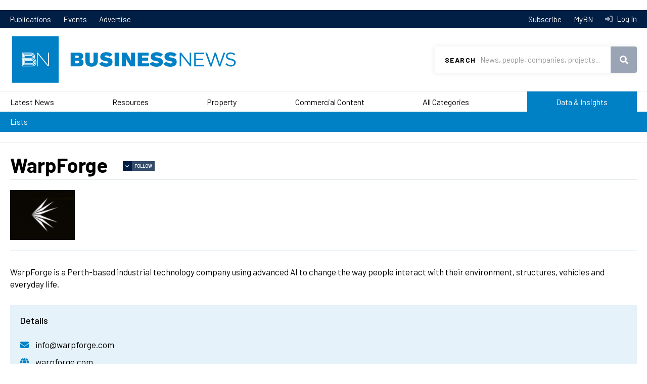

--- FILE ---
content_type: text/html; charset=UTF-8
request_url: https://www.businessnews.com.au/Company/WarpForge
body_size: 13175
content:
<!DOCTYPE html>
<html lang="en" dir="ltr" prefix="og: https://ogp.me/ns#">
  <head>
    <!-- Google Tag Manager -->
    <script>(function(w,d,s,l,i){w[l]=w[l]||[];w[l].push({'gtm.start':
    new Date().getTime(),event:'gtm.js'});var f=d.getElementsByTagName(s)[0],
    j=d.createElement(s),dl=l!='dataLayer'?'&l='+l:'';j.async=true;j.src=
    'https://www.googletagmanager.com/gtm.js?id='+i+dl;f.parentNode.insertBefore(j,f);
    })(window,document,'script','dataLayer','GTM-KCWNC5M');</script>
    <!-- End Google Tag Manager -->
    <link href="https://fonts.googleapis.com/css?family=Barlow:400,400i,500,600,700|Playfair+Display&display=swap" rel="stylesheet">
    <meta charset="utf-8" />
<script src="https://pagead2.googlesyndication.com/pagead/js/adsbygoogle.js" async="async"></script>
<script>(adsbygoogle = window.adsbygoogle || []).push({
      google_ad_client: "ca-pub-8639333975054279",
      enable_page_level_ads: true
    });</script>
<script src="https://securepubads.g.doubleclick.net/tag/js/gpt.js" async="async"></script>
<script>window.googletag = window.googletag || {cmd: []};</script>
<script>var dfpSlots = {
bnDfpRosLb1: {},
bnDfpRosLb2: {},
bnDfpRosFooter: {},
bnDfpFrontLb1: {},
bnDfpFrontLb2: {},
bnDfpFrontHp: {},
bnDfpArticleLb1: {},
bnDfpArticleLb2: {},
bnDfpArticleHp: {},
bnDfpCatLb1: {}
};
googletag.cmd.push(function() {
var bnDfpRosLb1Mapping = googletag.sizeMapping().addSize([1024, 0], [970, 90]).addSize([768, 0], [728, 90]).addSize([480, 0], [320, 50]).addSize([0, 0], [320, 50]).build();
if (document.getElementById('bn-dfp-ros-lb1-advert')) { dfpSlots.bnDfpRosLb1 = googletag.defineSlot('/21842194902/businessnews_ROS_728x90', [[970, 90],[728, 90],[320, 50]], 'bn-dfp-ros-lb1-advert').addService(googletag.pubads()); dfpSlots.bnDfpRosLb1.defineSizeMapping(bnDfpRosLb1Mapping); }
var bnDfpRosLb2Mapping = googletag.sizeMapping().addSize([1024, 0], [728, 90]).addSize([768, 0], [468, 60]).addSize([480, 0], [320, 50]).addSize([0, 0], [320, 50]).build();
if (document.getElementById('bn-dfp-ros-lb2-advert')) { dfpSlots.bnDfpRosLb2 = googletag.defineSlot('/21842194902/businessnews_ROS_728x90_position2', [[728, 90],[468, 60],[320, 50]], 'bn-dfp-ros-lb2-advert').addService(googletag.pubads()); dfpSlots.bnDfpRosLb2.defineSizeMapping(bnDfpRosLb2Mapping); }
var bnDfpRosFooterMapping = googletag.sizeMapping().addSize([1024, 0], [1, 1]).addSize([768, 0], [1, 1]).addSize([480, 0], [320, 100]).addSize([0, 0], [320, 100]).build();
if (document.getElementById('bn-dfp-ros-footer-advert')) { dfpSlots.bnDfpRosFooter = googletag.defineSlot('/21842194902/businessnews_ROS_320x100_sticky_footer', [[1, 1],[1, 1],[320, 100]], 'bn-dfp-ros-footer-advert').addService(googletag.pubads()); dfpSlots.bnDfpRosFooter.defineSizeMapping(bnDfpRosFooterMapping); }
if (document.getElementById('bn-dfp-front-lb1-advert')) { dfpSlots.bnDfpFrontLb1 = googletag.defineSlot('/21842194902/businessnews_ROS_728x90/businessnews_home_728x90_position1', [[970, 90],[728, 90],[320, 50]], 'bn-dfp-front-lb1-advert').addService(googletag.pubads()); dfpSlots.bnDfpFrontLb1.defineSizeMapping(bnDfpRosLb1Mapping); }
if (document.getElementById('bn-dfp-front-lb2-advert')) { dfpSlots.bnDfpFrontLb2 = googletag.defineSlot('/21842194902/businessnews_ROS_728x90_position2/businessnews_home_728x90_position2', [[728, 90],[468, 60],[320, 50]], 'bn-dfp-front-lb2-advert').addService(googletag.pubads()); dfpSlots.bnDfpFrontLb2.defineSizeMapping(bnDfpRosLb2Mapping); }
var bnDfpFrontHpMapping = googletag.sizeMapping().addSize([1024, 0], [300, 600]).addSize([768, 0], [300, 600]).addSize([480, 0], [1,1]).addSize([0, 0], [1,1]).build();
if (document.getElementById('bn-dfp-front-hp-advert')) { dfpSlots.bnDfpFrontHp = googletag.defineSlot('/21842194902/businessnews_home_300x600', [[300, 600],[300, 600]], 'bn-dfp-front-hp-advert').addService(googletag.pubads()); dfpSlots.bnDfpFrontHp.defineSizeMapping(bnDfpFrontHpMapping); }
if (document.getElementById('bn-dfp-article-lb1-advert')) { dfpSlots.bnDfpArticleLb1 = googletag.defineSlot('/21842194902/businessnews_ROS_728x90/businessnews_article_728x90_position1', [[970, 90],[728, 90],[320, 50]], 'bn-dfp-article-lb1-advert').addService(googletag.pubads()); dfpSlots.bnDfpArticleLb1.defineSizeMapping(bnDfpRosLb1Mapping); }
var bnDfpArticleLb2Mapping = googletag.sizeMapping().addSize([1270, 0], [728, 90]).addSize([768, 0], [468, 60]).addSize([480, 0], [320, 50]).addSize([0, 0], [320, 50]).build();
if (document.getElementById('bn-dfp-article-lb2-advert')) { dfpSlots.bnDfpArticleLb2 = googletag.defineSlot('/21842194902/businessnews_ROS_728x90_position2/businessnews_article_728x90_new', [[728, 90],[468, 60],[320, 50]], 'bn-dfp-article-lb2-advert').addService(googletag.pubads()); dfpSlots.bnDfpArticleLb2.defineSizeMapping(bnDfpArticleLb2Mapping); }
if (document.getElementById('bn-dfp-article-hp-advert')) { dfpSlots.bnDfpArticleHp = googletag.defineSlot('/21842194902/businessnews_article_300x600', [[300, 600],[300, 600]], 'bn-dfp-article-hp-advert').addService(googletag.pubads()); dfpSlots.bnDfpArticleHp.defineSizeMapping(bnDfpFrontHpMapping); }
if (document.getElementById('bn-dfp-cat-lb1-advert')) { dfpSlots.bnDfpCatLb1 = googletag.defineSlot('/21842194902/businessnews_ROS_728x90/businessnews_categoryhome_728x90', [[970, 90],[728, 90],[320, 50]], 'bn-dfp-cat-lb1-advert').addService(googletag.pubads()); dfpSlots.bnDfpCatLb1.defineSizeMapping(bnDfpRosLb1Mapping); }
googletag.pubads().enableSingleRequest();
googletag.pubads().collapseEmptyDivs();
googletag.enableServices();
});</script>
<style>/* @see https://github.com/aFarkas/lazysizes#broken-image-symbol */.js img.lazyload:not([src]) { visibility: hidden; }/* @see https://github.com/aFarkas/lazysizes#automatically-setting-the-sizes-attribute */.js img.lazyloaded[data-sizes=auto] { display: block; width: 100%; }</style>
<meta name="description" content="WarpForge is a Perth-based industrial technology company using advanced AI to change the way people interact with their environment, structures, vehicles and everyday life." />
<meta name="robots" content="noarchive" />
<link rel="canonical" href="https://www.businessnews.com.au/Company/WarpForge" />
<link rel="image_src" href="https://images.businessnews.com.au/images/bn_logo_square.jpg" />
<meta name="generator" content="Drupal 10" />
<link rel="icon" href="/themes/bn2020/images/favicon.ico" />
<meta property="og:site_name" content="Business News" />
<meta property="og:type" content="Company" />
<meta property="og:url" content="https://www.businessnews.com.au/Company/WarpForge" />
<meta property="og:title" content="WarpForge" />
<meta property="og:description" content="WarpForge is a Perth-based industrial technology company using advanced AI to change the way people interact with their environment, structures, vehicles and everyday life." />
<meta property="og:image" content="https://www.businessnews.com.au/sites/default/files/bn-di-company/warpforge.png" />
<meta property="og:image:secure_url" content="https://images.businessnews.com.au/images/bn_logo_square.jpg" />
<meta property="og:image:type" content="image/png" />
<meta property="fb:pages" content="134841666565703" />
<meta name="google-site-verification" content="oRVzWdwpS-zPAgUlmLI3oJmkNhrZOK8FeC8AZmEDOro" />
<meta name="theme-color" content="#0081c6" />
<meta name="viewport" content="width=device-width, user-scalable=no" />
<meta name="apple-mobile-web-app-capable" content="yes" />
<meta name="Generator" content="Drupal 10 (https://www.drupal.org)" />
<meta name="MobileOptimized" content="width" />
<meta name="HandheldFriendly" content="true" />

    <title>WarpForge</title>
    <link rel="stylesheet" media="all" href="/sites/default/files/css/css_yehJBon3qUxZf5QnEFih7kjFwWMmvn5C7Xa6t3UHPqs.css?delta=0&amp;language=en&amp;theme=bn2020&amp;include=[base64]" />
<link rel="stylesheet" media="all" href="https://cdn.knightlab.com/libs/timeline3/3.8.18/css/timeline.css" />
<link rel="stylesheet" media="all" href="/sites/default/files/css/css_Vz7mtkcEn8-M7pwF2D5N8p58tgNW6_7jylxVRAjylmw.css?delta=2&amp;language=en&amp;theme=bn2020&amp;include=[base64]" />
<link rel="stylesheet" media="all" href="/sites/default/files/css/css_pOgV1WTIYZArP0y6UfW05v_lcrihZMPjDg_GSiJZddY.css?delta=3&amp;language=en&amp;theme=bn2020&amp;include=[base64]" />

    
  </head>
  <body id="pid-company-warpforge" class="page-company page-company-warpforge not-front">
    <!-- Google Tag Manager (noscript) -->
    <noscript><iframe src="https://www.googletagmanager.com/ns.html?id=GTM-KCWNC5M"
    height="0" width="0" style="display:none;visibility:hidden"></iframe></noscript>
    <!-- End Google Tag Manager (noscript) -->
    <script>
      window.fbAsyncInit = function() {
        FB.init({
          appId      : '1608540226130574',
          xfbml      : true,
          version    : 'v2.6'
        });
      };

      (function(d, s, id){
         var js, fjs = d.getElementsByTagName(s)[0];
         if (d.getElementById(id)) {return;}
         js = d.createElement(s); js.id = id;
         js.src = "//connect.facebook.net/en_US/sdk.js";
         fjs.parentNode.insertBefore(js, fjs);
       }(document, 'script', 'facebook-jssdk'));
    </script>
        <a href="#main-content" class="visually-hidden focusable">
      Skip to main content
    </a>
    <div class="wrapper">
      
        <div class="dialog-off-canvas-main-canvas" data-off-canvas-main-canvas>
    	  <div class="region region-leaderboard">
    <div id="block-bn2020-dfprunofsiteleaderboard" class="block">
  
    
          <div class="leaderboard"><div class="uk-container uk-container-center"><div id="bn-dfp-ros-lb2-advert" style="height: 90px;  width: 728px;" class="bn-dfp-ad-slot"><script>googletag.cmd.push(function() { googletag.display('bn-dfp-ros-lb2-advert'); });</script></div>
</div>
</div>


  </div>

  </div>


<div class="header-nav">
	<div class="uk-container uk-container-center">
		<nav>
			  <div class="region region-header-menu">
    <nav role="navigation" aria-labelledby="block-bn2020topmenu-menu" id="block-bn2020topmenu">
            
  <h2 class="visually-hidden" id="block-bn2020topmenu-menu">BN 2020 Top Menu</h2>
  

        
              <ul>
              <li>
        <a href="/publications" data-drupal-link-system-path="publications">Publications</a>
              </li>
          <li>
        <a href="/events" data-drupal-link-system-path="events">Events</a>
              </li>
          <li>
        <a href="https://cloud.em.businessnews.com.au/advertisewithus" target="_blank">Advertise</a>
              </li>
        </ul>
  


  </nav>

  </div>

		</nav>
		<nav class="header-nav-desktop">
			<ul>
				<li>
					<a href="/subscribe">
						Subscribe
					</a>
				</li>
				<li>
											<a id="mybn-link" href="/mybn">
							MyBN
						</a>
									</li>
				<li>
											<a class="header-nav-login" href="/user/login?destination=/Company/WarpForge">
							Log In
						</a>
									</li>
			</ul>
		</nav>
	</div>
</div>
<header id="header" class="header" role="banner">
	<div class="uk-container uk-container-center">
		<div class="menu-mobile">
			  <div class="region region-mobile-menu">
    <div id="block-bn2020-top-menu-mobile" class="block">
  
    
      <nav  class="tbm tbm-bn2020-top-menu-mobile tbm-no-arrows" id="tbm-bn2020-top-menu-mobile" data-breakpoint="1200" aria-label="bn2020-top-menu-mobile navigation">
      <button class="tbm-button" type="button">
      <span class="tbm-button-container">
        <span></span>
        <span></span>
        <span></span>
        <span></span>
      </span>
    </button>
    <div class="tbm-collapse ">
    <ul class="menu-mobile-cta">
  <li>
          <a class="menu-mobile-cta-login"  href="/user/login?destination=/Company/WarpForge">Log In</a>
      </li>
  <li>
    <a href="/mybn" class="menu-mobile-cta-profile">MyBN</a>
  </li>
</ul>
<ul  class="tbm-nav level-0 items-8" role="list" >
        <li  class="tbm-item level-1" aria-level="1" >
      <div class="tbm-link-container">
            <a href="/latest-headlines"  class="tbm-link level-1">
                Latest News
          </a>
            </div>
    
</li>

        <li  class="tbm-item level-1" aria-level="1" >
      <div class="tbm-link-container">
            <a href="/Category/Mining"  class="tbm-link level-1">
                Resources
          </a>
            </div>
    
</li>

        <li  class="tbm-item level-1" aria-level="1" >
      <div class="tbm-link-container">
            <a href="/Category/Property"  class="tbm-link level-1">
                Property
          </a>
            </div>
    
</li>

        <li  class="tbm-item level-1" aria-level="1" >
      <div class="tbm-link-container">
            <a href="/categories/commercial-content"  class="tbm-link level-1">
                Commercial Content
          </a>
            </div>
    
</li>

        <li  class="tbm-item level-1" aria-level="1" >
      <div class="tbm-link-container">
            <a href="/categories"  class="tbm-link level-1">
                All Categories
          </a>
            </div>
    
</li>

        <li  class="tbm-item level-1 menu-data-insights tbm-item--has-dropdown" aria-level="1" >
      <div class="tbm-link-container">
            <a href="/lists"  class="tbm-link level-1 tbm-toggle" aria-expanded="false">
                Data &amp; Insights
          </a>
                <button class="tbm-submenu-toggle"><span class="visually-hidden">Toggle submenu</span></button>
          </div>
    <div  class="tbm-submenu tbm-item-child" role="list">
      <div  class="tbm-row">
      <div  class="tbm-column span12">
  <div class="tbm-column-inner">
               <ul  class="tbm-subnav level-1 items-1" role="list" >
              <li  class="tbm-item level-2" aria-level="2" >
      <div class="tbm-link-container">
            <a href="/lists"  class="tbm-link level-2">
                Lists
          </a>
            </div>
    
</li>

      </ul>

      </div>
</div>

  </div>

  </div>

</li>

        <li  class="tbm-item level-1 menu-lb-bg" aria-level="1" >
      <div class="tbm-link-container">
            <a href="/publications"  class="tbm-link level-1">
                Publications
          </a>
            </div>
    
</li>

        <li  class="tbm-item level-1 menu-lb-bg" aria-level="1" >
      <div class="tbm-link-container">
            <a href="/Subscribe"  class="tbm-link level-1">
                Subscribe
          </a>
            </div>
    
</li>

  </ul>

      </div>
  </nav>

<script>
if (window.matchMedia("(max-width: 1200px)").matches) {
  document.getElementById("tbm-bn2020-top-menu-mobile").classList.add('tbm--mobile');
}


</script>

  </div>

  </div>

		</div>
		<div class="logo">
			<a href="/">
				<img class="uk-hidden-small" src="https://images.businessnews.com.au/images/bn2020/website-logo.svg" alt="Business News">
				<img class="uk-visible-small" src="https://images.businessnews.com.au/images/bn2020/website-logo.mobile.svg" alt="Business News">
			</a>
		</div>
					<div class="search-banner">
				<div id="search" class="search">
					<form id="bn-search-block-form" data-drupal-selector="bn-search-search" action="/search/articles" method="GET" accept-charset="UTF-8">
  <div class="js-form-item form-item js-form-type-textfield form-item-search js-form-item-search">
      <label for="edit-search">Search</label>
        <input title="Use &quot;&quot; for precise searching, e.g. &quot;John Smith&quot;" required="required" class="uk-search-field form-text" data-drupal-selector="edit-search" type="text" id="edit-search" name="search" value="" size="15" maxlength="128" placeholder="News, people, companies, projects..." />

        </div>
<div data-drupal-selector="edit-actions" class="form-actions js-form-wrapper form-wrapper" id="edit-actions"><button data-drupal-selector="edit-submit" type="submit" id="edit-submit" name="op" value="Search" class="button js-form-submit form-submit">Search</button>
</div>

</form>

				</div>
				<span class="search-mobileclose" role="button" tabindex="0"></span>
			</div>
				<div class="utility">
			<span id="searchtoggle" role="button" class="search-toggle" tabindex="0"></span>
		</div>
	</div>
	
</header>

<div class="navigationmain">
	  <div id="block-bn2020-main-menu" class="block">
  
    
      <style type="text/css">
  .tbm.animate .tbm-item > .tbm-submenu, .tbm.animate.slide .tbm-item > .tbm-submenu > div {
    transition-delay: 50ms;  -webkit-transition-delay: 50ms;  -ms-transition-delay: 50ms;  -o-transition-delay: 50ms;  transition-duration: 100ms;  -webkit-transition-duration: 100ms;  -ms-transition-duration: 100ms;  -o-transition-duration: 100ms;
  }
</style>
<nav  class="tbm tbm-bn2020-main-menu tbm-no-arrows animate fading" id="tbm-bn2020-main-menu" data-breakpoint="1025" data-duration="100" data-delay="50" aria-label="bn2020-main-menu navigation">
      <button class="tbm-button" type="button">
      <span class="tbm-button-container">
        <span></span>
        <span></span>
        <span></span>
        <span></span>
      </span>
    </button>
    <div class="tbm-collapse ">
    <ul class="menu-mobile-cta">
  <li>
          <a class="menu-mobile-cta-login"  href="/user/login?destination=/Company/WarpForge">Log In</a>
      </li>
  <li>
    <a href="/mybn" class="menu-mobile-cta-profile">MyBN</a>
  </li>
</ul>
<ul  class="tbm-nav level-0 items-6" role="list" >
        <li  class="tbm-item level-1" aria-level="1" >
      <div class="tbm-link-container">
            <a href="/latest-headlines"  class="tbm-link level-1">
                Latest News
          </a>
            </div>
    
</li>

        <li  class="tbm-item level-1" aria-level="1" >
      <div class="tbm-link-container">
            <a href="/Category/Mining"  class="tbm-link level-1">
                Resources
          </a>
            </div>
    
</li>

        <li  class="tbm-item level-1" aria-level="1" >
      <div class="tbm-link-container">
            <a href="/Category/Property"  class="tbm-link level-1">
                Property
          </a>
            </div>
    
</li>

        <li  class="tbm-item level-1 tbm-item--has-dropdown" aria-level="1" >
      <div class="tbm-link-container">
            <a href="/categories/commercial-content"  class="tbm-link level-1 tbm-toggle has-children" aria-expanded="false">
                Commercial Content
          </a>
                <button class="tbm-submenu-toggle"><span class="visually-hidden">Toggle submenu</span></button>
          </div>
    <div  class="tbm-submenu tbm-item-child" role="list">
      <div  class="tbm-row">
      <div  class="tbm-column span4">
  <div class="tbm-column-inner">
                 <div  class="tbm-block">
    <div class="block-inner">
      <div id="block-block-contentf0cea86f-76a2-458e-8d9c-c94fe48efbb7" class="block">
  
    
                      <span class="field field--name-body field--type-text-with-summary field--label-hidden">
          <span class="field-items">
            <span class="field-item">
              <div><a class="tbm-submenu-title" href="/categories/commercial-content">Commercial Content</a></div>
            </span>
          </span>
        </span>
        
  </div>

    </div>
  </div>

      </div>
</div>

      <div  class="tbm-column span8">
  <div class="tbm-column-inner">
               <ul  class="tbm-subnav level-1 items-7" role="list" >
              <li  class="tbm-item level-2" aria-level="2" >
      <div class="tbm-link-container">
            <a href="/Category/Announcements-Commercial-Content"  class="tbm-link level-2">
                Announcements
          </a>
            </div>
    
</li>

                <li  class="tbm-item level-2" aria-level="2" >
      <div class="tbm-link-container">
            <a href="/bullsnbears"  class="tbm-link level-2">
                Bulls N&#039; Bears
          </a>
            </div>
    
</li>

                <li  class="tbm-item level-2" aria-level="2" >
      <div class="tbm-link-container">
            <a href="/Category/Business-Advice-Commercial-Content"  class="tbm-link level-2">
                Business Advice
          </a>
            </div>
    
</li>

                <li  class="tbm-item level-2" aria-level="2" >
      <div class="tbm-link-container">
            <a href="/Category/Hearts-and-Minds"  class="tbm-link level-2">
                Hearts &amp; Minds
          </a>
            </div>
    
</li>

                <li  class="tbm-item level-2" aria-level="2" >
      <div class="tbm-link-container">
            <a href="/Category/Industry-Content-Commercial"  class="tbm-link level-2">
                Industry Content
          </a>
            </div>
    
</li>

                <li  class="tbm-item level-2" aria-level="2" >
      <div class="tbm-link-container">
            <a href="/Category/Skyline-Commercial-Content"  class="tbm-link level-2">
                Skyline
          </a>
            </div>
    
</li>

                <li  class="tbm-item level-2" aria-level="2" >
      <div class="tbm-link-container">
            <a href="/Category/Thought-Leadership-Commercial-Content"  class="tbm-link level-2">
                Thought Leadership
          </a>
            </div>
    
</li>

      </ul>

      </div>
</div>

  </div>

  </div>

</li>

        <li  class="tbm-item level-1 tbm-item--has-dropdown" aria-level="1" >
      <div class="tbm-link-container">
            <a href="/categories"  class="tbm-link level-1 tbm-toggle has-children" aria-expanded="false">
                All Categories
          </a>
                <button class="tbm-submenu-toggle"><span class="visually-hidden">Toggle submenu</span></button>
          </div>
    <div  class="tbm-submenu tbm-item-child" role="list">
      <div  class="tbm-row">
      <div  class="tbm-column span4">
  <div class="tbm-column-inner">
                 <div  class="tbm-block">
    <div class="block-inner">
      <div id="block-block-content9ca771c8-ba62-40e1-a92c-fa636281e01c" class="block">
  
    
                      <span class="field field--name-body field--type-text-with-summary field--label-hidden">
          <span class="field-items">
            <span class="field-item">
              <div><a class="tbm-submenu-title" href="/Categories">All Categories</a></div>
            </span>
          </span>
        </span>
        
  </div>

    </div>
  </div>

      </div>
</div>

      <div  class="tbm-column span8">
  <div class="tbm-column-inner">
               <ul  class="tbm-subnav level-1 items-17" role="list" >
              <li  class="tbm-item level-2" aria-level="2" >
      <div class="tbm-link-container">
            <a href="/Category/Mining"  class="tbm-link level-2">
                Resources
          </a>
            </div>
    
</li>

                <li  class="tbm-item level-2" aria-level="2" >
      <div class="tbm-link-container">
            <a href="/Category/Property"  class="tbm-link level-2">
                Property
          </a>
            </div>
    
</li>

                <li  class="tbm-item level-2" aria-level="2" >
      <div class="tbm-link-container">
            <a href="/Category/Deals"  class="tbm-link level-2">
                Deals
          </a>
            </div>
    
</li>

                <li  class="tbm-item level-2" aria-level="2" >
      <div class="tbm-link-container">
            <a href="/Category/Opinion"  class="tbm-link level-2">
                Opinion
          </a>
            </div>
    
</li>

                <li  class="tbm-item level-2" aria-level="2" >
      <div class="tbm-link-container">
            <a href="/Category/Government"  class="tbm-link level-2">
                Government
          </a>
            </div>
    
</li>

                <li  class="tbm-item level-2" aria-level="2" >
      <div class="tbm-link-container">
            <a href="/Category/Agribusiness"  class="tbm-link level-2">
                Agribusiness
          </a>
            </div>
    
</li>

                <li  class="tbm-item level-2" aria-level="2" >
      <div class="tbm-link-container">
            <a href="/Category/Education"  class="tbm-link level-2">
                Education
          </a>
            </div>
    
</li>

                </ul><ul  class="tbm-subnav level-1 items-17" role="list" >
                <li  class="tbm-item level-2" aria-level="2" >
      <div class="tbm-link-container">
            <a href="/Category/Health"  class="tbm-link level-2">
                Health
          </a>
            </div>
    
</li>

                <li  class="tbm-item level-2" aria-level="2" >
      <div class="tbm-link-container">
            <a href="/Category/Infrastructure"  class="tbm-link level-2">
                Infrastructure
          </a>
            </div>
    
</li>

                <li  class="tbm-item level-2" aria-level="2" >
      <div class="tbm-link-container">
            <a href="/Category/Oil-Gas"  class="tbm-link level-2">
                Oil &amp; Gas
          </a>
            </div>
    
</li>

                <li  class="tbm-item level-2" aria-level="2" >
      <div class="tbm-link-container">
            <a href="/Category/Remuneration"  class="tbm-link level-2">
                Remuneration
          </a>
            </div>
    
</li>

                <li  class="tbm-item level-2" aria-level="2" >
      <div class="tbm-link-container">
            <a href="/Category/Retail"  class="tbm-link level-2">
                Retail
          </a>
            </div>
    
</li>

                <li  class="tbm-item level-2" aria-level="2" >
      <div class="tbm-link-container">
            <a href="/Category/Small-Business"  class="tbm-link level-2">
                Small Business
          </a>
            </div>
    
</li>

                <li  class="tbm-item level-2" aria-level="2" >
      <div class="tbm-link-container">
            <a href="/Category/Technology-Innovation-Science"  class="tbm-link level-2">
                Technology, Innovation &amp; Science
          </a>
            </div>
    
</li>

                </ul><ul  class="tbm-subnav level-1 items-17" role="list" >
                <li  class="tbm-item level-2" aria-level="2" >
      <div class="tbm-link-container">
            <a href="/Category/Tourism"  class="tbm-link level-2">
                Tourism
          </a>
            </div>
    
</li>

                <li  class="tbm-item level-2" aria-level="2" >
      <div class="tbm-link-container">
            <a href="/Category/Transport-Logistics"  class="tbm-link level-2">
                Transport &amp; Logistics
          </a>
            </div>
    
</li>

                <li  class="tbm-item level-2" aria-level="2" >
      <div class="tbm-link-container">
            <a href="/categories"  class="tbm-link level-2">
                Explore All Categories
          </a>
            </div>
    
</li>

      </ul>

      </div>
</div>

  </div>

  </div>

</li>

        <li  class="tbm-item level-1 menu-data-insights" aria-level="1" >
      <div class="tbm-link-container">
            <a href="/lists"  class="tbm-link level-1">
                Data &amp; Insights
          </a>
            </div>
    
</li>

  </ul>

      </div>
  </nav>

<script>
if (window.matchMedia("(max-width: 1025px)").matches) {
  document.getElementById("tbm-bn2020-main-menu").classList.add('tbm--mobile');
}

  document.getElementById('tbm-bn2020-main-menu').classList.add('tbm--mobile-hide');

</script>

  </div>
<div id="block-bn2020-bn2020datainsights" class="bn-data-insights-menu block">
  
    
      <nav  class="tbm tbm-bn2020-data-insights tbm-no-arrows" id="tbm-bn2020-data-insights" data-breakpoint="1025" aria-label="bn2020-data-insights navigation">
      <button class="tbm-button" type="button">
      <span class="tbm-button-container">
        <span></span>
        <span></span>
        <span></span>
        <span></span>
      </span>
    </button>
    <div class="tbm-collapse ">
    <ul class="menu-mobile-cta">
  <li>
          <a class="menu-mobile-cta-login"  href="/user/login?destination=/Company/WarpForge">Log In</a>
      </li>
  <li>
    <a href="/mybn" class="menu-mobile-cta-profile">MyBN</a>
  </li>
</ul>
<ul  class="tbm-nav level-0 items-1" role="list" >
        <li  class="tbm-item level-1" aria-level="1" >
      <div class="tbm-link-container">
            <a href="/lists"  class="tbm-link level-1">
                Lists
          </a>
            </div>
    
</li>

  </ul>

      </div>
  </nav>

<script>
if (window.matchMedia("(max-width: 1025px)").matches) {
  document.getElementById("tbm-bn2020-data-insights").classList.add('tbm--mobile');
}

  document.getElementById('tbm-bn2020-data-insights').classList.add('tbm--mobile-hide');

</script>

  </div>


</div>


<div id="secondary-menu">
	
</div>


<main>
			<div id="preface">
			  <div class="region region-preface">
    <div data-drupal-messages-fallback class="hidden"></div>

  </div>

		</div>
		<!-- # end preface -->
	
	
			<div class="uk-container uk-container-center">
											<div class="page-title-wrapper">
					
					  <div class="region region-page-title">
    <div id="block-bn2020-page-title" class="block">
  
    
      
  <h1>                <span class="field field--name-company-name field--type-string field--label-hidden">
          <span class="field-items">
            <span class="field-item">
              WarpForge
            </span>
          </span>
        </span>
        </h1>


  </div>

  </div>

					  <span class="flag-wrapper flag-follow-bndi-organisation" data-onboarding="ob-Follow">
    <div class="flag-not-available">
      <span role="button" class="flag-not-available-follow" data-onboarding="ob-Follow">Follow</span>
    <div class="flag-not-available-follow-popup">
      <span class="flag-not-available-follow-title">Get notifications in MyBN when activity occurs.</span>
              <div class="flag-not-available-follow-cta">
          <a href="/subscribe" class="btn">Subscribe to BN</a>
          <a href="/user/login" class="btn">Log In</a>
        </div>
          </div>
  </div>

  </span>

				</div>
					
		

		<div class="content-wrapper">
												<div id="content" class="">
						  <div class="region region-content">
    <div id="block-bn2020-content" class="block">
  
    
      
<div class="bn-di-company-entity-view">
																							<div class="bn-di-company-logo">
					                <span class="field field--name-bn-di-company-logo field--type-image field--label-hidden">
          <span class="field-items">
            <span class="field-item">
                <img loading="lazy" src="/sites/default/files/styles/medium/public/bn-di-company/warpforge.png?itok=9a9ZCIa2" width="128" height="99" alt="WarpForge" />



            </span>
          </span>
        </span>
        
				</div>
																							<div class="biography">
					                <span class="field field--name-biography field--type-text-long field--label-hidden">
          <span class="field-items">
            <span class="field-item">
              <p>WarpForge is a Perth-based industrial technology company using advanced AI to change the way people interact with their environment, structures, vehicles and everyday life.</p>

            </span>
          </span>
        </span>
        
				</div>
					
					<div class="company-details">
				<h4>Details</h4>
																	<div class="email" title="Email address">
						                <span class="field field--name-email-address field--type-email field--label-hidden">
          <span class="field-items">
            <span class="field-item">
              info@warpforge.com
            </span>
          </span>
        </span>
        
					</div>
													<div class="website" title="Website address">
						<a href="http://warpforge.com" rel="nofollow" target="_blank">warpforge.com</a>
					</div>
													<div class="year-established" title="Year established">
						Established                 <span class="field field--name-year-established field--type-integer field--label-hidden">
          <span class="field-items">
            <span class="field-item">
              2017
            </span>
          </span>
        </span>
        
					</div>
							</div>
			</div>

  </div>

  </div>

					</div>
					
				
		</div>

					<div id="content-bottom-tabs" class="tabs">
				  <ul class="uk-tab" data-uk-tab="{connect:'#content-bottom-tabs-content', swiping:false}" id="content-bottom-tabs-select"></ul>
  <ul class="region region-content-bottom-tabs uk-switcher" id="content-bottom-tabs-content">
    <div id="block-bn2020-entityactivityblock" class="block">
  
    
      	<h3 class="block-title">Company Activity</h3>
	<table class="bn-di-activity company no-style">
  
  
  
      <tbody>
                     <tr>
                      <td class="bn-di-activity-image"><img src="/sites/default/files/2021-09/HYZON%20superbus%20RESIZED.jpg" alt="" />
</td>
                      <td class="bn-di-activity-description">NEWS: Tagged in <a href="/article/Perth-tech-company-in-defamation-claim" hreflang="en">Perth tech company in defamation claim</a></td>
                      <td class="bn-di-activity-date">30 Sep 2021</td>
                  </tr>
                     <tr>
                      <td class="bn-di-activity-image"><div class="bn-di-ui-profile-photo-wrapper"><img src="/sites/default/files/styles/thumbnail/public/bn-di-person/Rick%20Crabb.jpg?itok=TErTZ55t" alt="Rick Crabb" />

</div></td>
                      <td class="bn-di-activity-description">NEW ROLE: <a href="/Person/Rick-Crabb" class="bn-di-entity-link" hreflang="und">Rick Crabb</a>, Non-Executive Director</td>
                      <td class="bn-di-activity-date">30 Sep 2021</td>
                  </tr>
                     <tr>
                      <td class="bn-di-activity-image"><div class="bn-di-ui-profile-photo-wrapper"><img src="/sites/default/files/styles/thumbnail/public/bn-di-person/Shaun%20Treacy.png?itok=1U4XVJhK" alt="Shaun Treacy" />

</div></td>
                      <td class="bn-di-activity-description">NEW ROLE: <a href="/Person/Shaun-Treacy" class="bn-di-entity-link" hreflang="und">Shaun Treacy</a>, Non-Executive Director</td>
                      <td class="bn-di-activity-date">30 Sep 2021</td>
                  </tr>
                     <tr>
                      <td class="bn-di-activity-image"><div class="bn-di-ui-profile-photo-wrapper"><img src="/sites/default/files/styles/thumbnail/public/bn-di-person/brian%20maloney.jpg?itok=rg510O0s" alt="Brian Maloney" />

</div></td>
                      <td class="bn-di-activity-description">NEW ROLE: <a href="/Person/Brian-Maloney" class="bn-di-entity-link" hreflang="und">Brian Maloney</a>, Executive Chair</td>
                      <td class="bn-di-activity-date">30 Sep 2021</td>
                  </tr>
                     <tr>
                      <td class="bn-di-activity-image"><img src="/sites/default/files/2020-10/HYZON%20superbus%20%28002%29.jpg" alt="" />
</td>
                      <td class="bn-di-activity-description">NEWS: Tagged in <a href="/article/Perth-to-develop-new-hydrogen-bus" hreflang="en">Perth to develop new hydrogen bus</a></td>
                      <td class="bn-di-activity-date">30 Sep 2021</td>
                  </tr>
                     <tr>
                      <td class="bn-di-activity-image"><div class="bn-di-ui-profile-photo-wrapper"><img src="/modules/bn/bn_di/bn_di_ui/images/person_blank.png" width="60" height="60" alt="" loading="lazy" />
</div></td>
                      <td class="bn-di-activity-description">NEW ROLE: <a href="/Person/Grant-Reynolds" class="bn-di-entity-link" hreflang="und">Grant Reynolds</a>, Founder, Managing Director</td>
                      <td class="bn-di-activity-date">30 Sep 2021</td>
                  </tr>
                     <tr>
                      <td class="bn-di-activity-image"><img src="/modules/bn/bn_search/images/list_blank.png" width="60" height="60" alt="" loading="lazy" />
</td>
                      <td class="bn-di-activity-description">ADDED: Added to <a href="/list/technology-companies">Technology Companies</a> list</td>
                      <td class="bn-di-activity-date">30 Sep 2021</td>
                  </tr>
          </tbody>
    </table>



  </div>
<div class="views-element-container block" id="block-bn2020-views-block-company-news-timeline-di">
  
      <h3 class="block-title">News Articles</h3>
    
      <div><div class="view view-company-news-timeline view-id-company_news_timeline view-display-id-company_news_timeline_di js-view-dom-id-5926f09fb32aaf684fd4cb41a6a1ed3402dd15aabf4acecba775d6fae7de751c">
  
    
        <div class="view-header">
      <a href="/Company/WarpForge/News" class="views-display-link views-display-link-page_2">View All</a>
    </div>
    
      <div class="view-content">
      <div id="timelinejs-company-news-timeline-company-news-timeline-di" style="width: 100%; height: 480px;" class="timelinejs"></div>

    </div>
  
          </div>
</div>

  </div>

  </ul>

			</div>
			<!-- #content-bottom-tabs -->
		
		
					<div id="content-bottom">
				<div class="uk-container uk-container-center">
					  <div class="region region-content-bottom">
    <div id="block-bn2020-relatedinformationcompany" class="block">
  
    
      <h2>Related Information</h2>
<div id="bn-di-ui-company-access-denied">
 <p>Access to our data for <em>WarpForge</em> is only available to paid subscribers with <em>Data & Insights</em> access.</p>
 <p><em>Data & Insights</em> is Western Australia's most accurate and comprehensive business listings and searchable database.
     <p><em>WarpForge</em> is included in 
    1 list - <span class="list-name">Technology Companies</span>.</p>    
   <p><a href="/Subscribe" class="btn btn-large btn-tertiary btn-arrow">Subscribe today</a></p>
</div>
  </div>

  </div>

				</div>
			</div>
			<!-- #content-bottom -->
		
				</div>
	
			<div id="postscript">
			  <div class="region region-postscript">
    <div id="block-bn2020-dfprunofsitestickyfooter" class="block">
  
    
          <div class="leaderboard leaderboard-bg"><div class="uk-container uk-container-center"><div id="bn-dfp-ros-footer-advert" style="height: 100px;  width: 320px;" class="bn-dfp-ad-slot"><script>googletag.cmd.push(function() { googletag.display('bn-dfp-ros-footer-advert'); });</script></div>
<div class="bn-dfp-close"><span class="bn-dfp-close-button">X</span></div></div>
</div>


  </div>

  </div>

		</div>
		<!-- #postscript -->
	</main>
	<div class="footer-wrap">
		<div class="extendedfooter">
			<div class="uk-container uk-container-center">
				<div class="extendedfooter-nav">
					  <div class="region region-footer uk-grid">
    <div role="navigation" aria-labelledby="block-bn2020footernews-menu" id="block-bn2020footernews" class="extendedfooter-nav-news uk-width-1-1 uk-width-large-3-5 block">
  <nav>
            
    <span id="block-bn2020footernews-menu" class="extendedfooter-nav-title">News</span>
    

              
              <ul>
              <li>
        <a href="/latest-headlines" data-drupal-link-system-path="latest-headlines">Latest Headlines</a>
              </li>
          <li>
        <a href="/Category/Mining" data-drupal-link-system-path="taxonomy/term/15">Resources</a>
              </li>
          <li>
        <a href="/Category/Property" data-drupal-link-system-path="taxonomy/term/7">Property</a>
              </li>
          <li>
        <a href="/Category/Deals" data-drupal-link-system-path="taxonomy/term/186172">Deals</a>
              </li>
          <li>
        <a href="/Category/Opinion" data-drupal-link-system-path="taxonomy/term/2">Opinion</a>
              </li>
          <li>
        <a href="/Category/Government" data-drupal-link-system-path="taxonomy/term/13">Politics &amp; Economy</a>
              </li>
          <li>
        <a href="/Category/Agribusiness" data-drupal-link-system-path="taxonomy/term/25">Agribusiness</a>
              </li>
          <li>
        <a href="/Category/Education" data-drupal-link-system-path="taxonomy/term/21">Education</a>
              </li>
          <li>
        <a href="/Category/Health" data-drupal-link-system-path="taxonomy/term/206717">Health</a>
              </li>
          <li>
        <a href="/Category/Infrastructure" data-drupal-link-system-path="taxonomy/term/19">Infrastructure</a>
              </li>
          <li>
        <a href="/Category/Oil-Gas" data-drupal-link-system-path="taxonomy/term/206540">Oil &amp; Gas</a>
              </li>
          <li>
        <a href="/Category/Remuneration" data-drupal-link-system-path="taxonomy/term/206666">Remuneration</a>
              </li>
          <li>
        <a href="/Category/Retail" data-drupal-link-system-path="taxonomy/term/165567">Retail</a>
              </li>
          <li>
        <a href="/Category/Small-Business" data-drupal-link-system-path="taxonomy/term/18">Small Business</a>
              </li>
          <li>
        <a href="/Category/Technology-Innovation-Science" data-drupal-link-system-path="taxonomy/term/9">Technology</a>
              </li>
          <li>
        <a href="/Category/Tourism" data-drupal-link-system-path="taxonomy/term/171266">Tourism</a>
              </li>
          <li>
        <a href="/Category/Transport-Logistics" data-drupal-link-system-path="taxonomy/term/191458">Transport &amp; Logistics</a>
              </li>
          <li>
        <a href="/categories" data-drupal-link-system-path="categories">Explore All Categories</a>
              </li>
        </ul>
    <span class="extendedfooter-nav-mobile" role="button"></span>
  


      </nav>
</div>
<div role="navigation" aria-labelledby="block-bn2020footercommercialcontent-menu" id="block-bn2020footercommercialcontent" class="extendedfooter-nav-sponsored uk-width-1-1 uk-width-medium-1-2 uk-width-large-1-5 block">
  <nav>
            
    <span id="block-bn2020footercommercialcontent-menu" class="extendedfooter-nav-title">Commercial Content</span>
    

              
              <ul>
              <li>
        <a href="/bullsnbears" data-drupal-link-system-path="bullsnbears">Bulls N&#039; Bears</a>
              </li>
          <li>
        <a href="/Category/Thought-Leadership-Commercial-Content" data-drupal-link-system-path="taxonomy/term/198022">Thought Leadership</a>
              </li>
          <li>
        <a href="/Category/Hearts-and-Minds" data-drupal-link-system-path="taxonomy/term/207808">Hearts &amp; Minds</a>
              </li>
          <li>
        <a href="/Category/Business-Advice-Commercial-Content" data-drupal-link-system-path="taxonomy/term/206445">Business Advice</a>
              </li>
          <li>
        <a href="/Category/Announcements-Commercial-Content" data-drupal-link-system-path="taxonomy/term/206517">Announcements</a>
              </li>
          <li>
        <a href="/Category/Industry-Content-Commercial" data-drupal-link-system-path="taxonomy/term/207359">Industry Content</a>
              </li>
          <li>
        <a href="/Category/Skyline-Commercial-Content" data-drupal-link-system-path="taxonomy/term/206599">Skyline</a>
              </li>
        </ul>
    <span class="extendedfooter-nav-mobile" role="button"></span>
  


      </nav>
</div>
<div role="navigation" aria-labelledby="block-bn2020footermyaccount-menu" id="block-bn2020footermyaccount" class="extendedfooter-nav-myaccount uk-width-1-1 uk-width-medium-1-2 uk-width-large-1-5 block">
  <nav>
            
    <span id="block-bn2020footermyaccount-menu" class="extendedfooter-nav-title">My Account</span>
    

              
              <ul>
              <li>
        <a href="/mybn" data-drupal-link-system-path="mybn">MyBN</a>
              </li>
          <li>
        <a href="/subscribe/faq">Frequently Asked Questions</a>
              </li>
        </ul>
    <span class="extendedfooter-nav-mobile" role="button"></span>
  


      </nav>
</div>
<div role="navigation" aria-labelledby="block-bn2020footerdatainsights-menu" id="block-bn2020footerdatainsights" class="extendedfooter-nav-data-insights uk-width-1-1 uk-width-medium-1-2 uk-width-large-1-5 block">
  <nav>
            
    <span id="block-bn2020footerdatainsights-menu" class="extendedfooter-nav-title">Data &amp; Insights</span>
    

              
              <ul>
              <li>
        <a href="/What-is-Data-Insights" data-drupal-link-system-path="node/376910">What is Data &amp; Insights?</a>
              </li>
          <li>
        <a href="/lists" data-drupal-link-system-path="lists">Lists</a>
              </li>
        </ul>
    <span class="extendedfooter-nav-mobile" role="button"></span>
  


      </nav>
</div>
<div role="navigation" aria-labelledby="block-bn2020footeraboutus-menu" id="block-bn2020footeraboutus" class="extendedfooter-nav-about-us uk-width-1-1 uk-width-medium-1-2 uk-width-large-1-5 block">
  <nav>
            
    <span id="block-bn2020footeraboutus-menu" class="extendedfooter-nav-title">About Us</span>
    

              
              <ul>
              <li>
        <a href="/Corporate" data-drupal-link-system-path="node/300029">Corporate</a>
              </li>
          <li>
        <a href="/Corporate-History" data-drupal-link-system-path="node/300046">History</a>
              </li>
          <li>
        <a href="/Editorial" data-drupal-link-system-path="node/300048">Editorial</a>
              </li>
          <li>
        <a href="/journalists" data-drupal-link-system-path="journalists">Journalists</a>
              </li>
          <li>
        <a href="/app">Business News App</a>
              </li>
          <li>
        <a href="/podcasts">Podcasts</a>
              </li>
        </ul>
    <span class="extendedfooter-nav-mobile" role="button"></span>
  


      </nav>
</div>
<div role="navigation" aria-labelledby="block-bn2020footerevents-menu" id="block-bn2020footerevents" class="extendedfooter-nav-events uk-width-1-1 uk-width-medium-1-2 uk-width-large-1-5 block">
  <nav>
            
    <span id="block-bn2020footerevents-menu" class="extendedfooter-nav-title">Events</span>
    

              
              <ul>
              <li>
        <a href="/40under40-Awards" data-drupal-link-system-path="node/415326">40under40 Awards</a>
              </li>
          <li>
        <a href="/WA-Business-Awards" data-drupal-link-system-path="node/426407">WA Business Awards</a>
              </li>
          <li>
        <a href="/success-and-leadership">Success and Leadership</a>
              </li>
          <li>
        <a href="/politics-and-business">Politics &amp; Business</a>
              </li>
          <li>
        <a href="/sector-briefing">Sector Briefings</a>
              </li>
          <li>
        <a href="/back-to-business">Back to Business</a>
              </li>
          <li>
        <a href="/events/Business-News-2026-Leaders-Summit" data-drupal-link-system-path="event/52">Leaders Summit</a>
              </li>
        </ul>
    <span class="extendedfooter-nav-mobile" role="button"></span>
  


      </nav>
</div>
<div role="navigation" aria-labelledby="block-bn2020footerpublications-menu" id="block-bn2020footerpublications" class="extendedfooter-nav-publications uk-width-1-1 uk-width-medium-1-2 uk-width-large-1-5 block">
  <nav>
            
    <span id="block-bn2020footerpublications-menu" class="extendedfooter-nav-title">Publications</span>
    

              
              <ul>
              <li>
        <a href="/Beyond-the-Horizon" target="_blank" data-drupal-link-system-path="webform/beyond_the_horizon">Beyond the Horizon</a>
              </li>
          <li>
        <a href="https://cloud.em.businessnews.com.au/rich-100" target="_blank">Rich 100</a>
              </li>
          <li>
        <a href="https://cloud.em.businessnews.com.au/north-west" target="_blank">North-West</a>
              </li>
          <li>
        <a href="/Special-Reports" data-drupal-link-system-path="Special-Reports">Special Reports</a>
              </li>
          <li>
        <a href="https://cloud.em.businessnews.com.au/bookoflists" target="_blank">Book of Lists</a>
              </li>
          <li>
        <a href="https://cloud.em.businessnews.com.au/power-500">Power 500</a>
              </li>
          <li>
        <a href="/feature/Business-of-Local-Government-2021" data-drupal-link-system-path="node/399648">Business of Local Government</a>
              </li>
          <li>
        <a href="https://businessnews.smedia.com.au/educate-the-state/">Educate the State</a>
              </li>
          <li>
        <a href="/Category/ESG-Commercial-Content" data-drupal-link-system-path="taxonomy/term/207924">Environmental - Social - Governance</a>
              </li>
        </ul>
    <span class="extendedfooter-nav-mobile" role="button"></span>
  


      </nav>
</div>
<div role="navigation" aria-labelledby="block-bn2020footercontactus-menu" id="block-bn2020footercontactus" class="extendedfooter-nav-contactus uk-width-1-1 uk-width-medium-1-2 uk-width-large-1-5 block">
  <nav>
            
    <span id="block-bn2020footercontactus-menu" class="extendedfooter-nav-title">Contact Us</span>
    

              
              <ul>
              <li>
        <a href="/Contact-Us" data-drupal-link-system-path="node/430437">Contact</a>
              </li>
          <li>
        <a href="/careers" data-drupal-link-system-path="node/300030">Careers</a>
              </li>
          <li>
        <a href="https://cloud.em.businessnews.com.au/advertisewithus">Advertising</a>
              </li>
          <li>
        <a href="/link-building-services-backlink-building-australia" data-drupal-link-system-path="node/410951">Link Building</a>
              </li>
        </ul>
    <span class="extendedfooter-nav-mobile" role="button"></span>
  


      </nav>
</div>

  </div>

				</div>
				<div class="extendedfooter-social">
					<a href="/">
						<img class="uk-hidden-small extendedfooter-logo" src="https://images.businessnews.com.au/images/bn2020/website-logo.reverse.svg" alt="Business News">
						<img class="uk-visible-small extendedfooter-logo" src="https://images.businessnews.com.au/images/bn2020/website-logo.rev.mobile.svg " alt="Business News">
					</a>
					<nav>
						<ul>
															<li>
									<a href="http://twitter.com/#!/wabusinessnews" title="X" target="_blank" class="extendedfooter-social-twitter">
										<span class="sr-only">
											X
										</span>
									</a>
								</li>
																						<li>
									<a href="http://www.facebook.com/pages/WA-Business-News/134841666565703" title="Facebook" target="_blank" class="extendedfooter-social-facebook">
										<span class="sr-only">
											Facebook
										</span>
									</a>
								</li>
																						<li>
									<a href="http://www.linkedin.com/company/wa-business-news" title="LinkedIn" target="_blank" class="extendedfooter-social-linkedin">
										<span class="sr-only">
											Linkedin
										</span>
									</a>
								</li>
																						<li>
									<a href="https://www.instagram.com/wabusinessnews/" title="Instagram" target="_blank" class="extendedfooter-social-instagram">
										<span class="sr-only">
											Instagram
										</span>
									</a>
								</li>
																						<li>
									<a href="http://www.businessnews.com.au/rssfeed/latest.rss" title="RSS" target="_blank" class="extendedfooter-social-rss">
										<span class="sr-only">
											RSS
										</span>
									</a>
								</li>
																						<li>
									<a href="https://whatsapp.com/channel/0029VbAxKpZGJP8OPqbTod3o" title="Whatsapp" target="_blank" class="extendedfooter-social-whatsapp">
										<span class="sr-only">
											Whatsapp
										</span>
									</a>
								</li>
													</ul>
					</nav>
				</div>
			</div>
		</div>
		<footer class="footer">
			<a href="#header" id="backToTop" class="uk-button gototop" data-uk-smooth-scroll>
				<span class="sr-only">
					Go to
				</span>
				Top
				<span class="sr-only">
					of the page
				</span>
			</a>
			<div class="uk-container uk-container-center">
				<div class="footer-nav">
					<nav>
						<ul>
							<li><a href="/sitemap">Sitemap</a></li>
							<li><a href="/privacy-policy">Privacy Policy</a></li>
							<li><a href="/terms-of-use">Terms of Use</a></li>
						</ul>
					</nav>
				</div>
			</div>
		</footer>
	</div>

  </div>

      
      <div id="page-overlay"></div>
      <div id="bniq-popup">
        <div id="bniq-popup-header"></div>
        <div id="bniq"></div>
      </div>
    </div>
    <script type="application/json" data-drupal-selector="drupal-settings-json">{"path":{"baseUrl":"\/","pathPrefix":"","currentPath":"company\/34450","currentPathIsAdmin":false,"isFront":false,"currentLanguage":"en"},"pluralDelimiter":"\u0003","suppressDeprecationErrors":true,"bn_ga_tracking":{"status":"Visitor"},"lazy":{"lazysizes":{"lazyClass":"lazyload","loadedClass":"lazyloaded","loadingClass":"lazyloading","preloadClass":"lazypreload","errorClass":"lazyerror","autosizesClass":"lazyautosizes","srcAttr":"data-src","srcsetAttr":"data-srcset","sizesAttr":"data-sizes","minSize":40,"customMedia":[],"init":true,"expFactor":1.5,"hFac":0.8,"loadMode":2,"loadHidden":true,"ricTimeout":0,"throttleDelay":125,"plugins":[]},"placeholderSrc":"\/themes\/bn2020\/images\/placeholder.png","preferNative":false,"minified":true,"libraryPath":"\/libraries\/lazysizes"},"TBMegaMenu":{"TBElementsCounter":{"column":null},"theme":"bn2020","tbm-bn2020-data-insights":{"arrows":""},"tbm-bn2020-main-menu":{"arrows":""},"tbm-bn2020-top-menu-mobile":{"arrows":""}},"ajaxTrustedUrl":{"\/search\/articles":true},"TimelineJS":{"timelinejs-company-news-timeline-company-news-timeline-di":{"options":{"font":"playfair-faunaone","width":"100%","height":"480px","scale_factor":"2","timenav_position":"bottom","timenav_height":"200","timenav_mobile_height_percentage":"40","timenav_height_min":"150","start_at_end":"1","language":"en","marker_height_min":"50","marker_width_min":"150","marker_padding":3},"source":{"scale":"human","events":[{"start_date":{"year":"2021","month":"9","day":"30","hour":"16","minute":"16","second":"11","display_date":"2021\/09\/30 16:16:11"},"text":{"headline":"\u003Ca href=\u0022\/article\/Perth-tech-company-in-defamation-claim\u0022 hreflang=\u0022en\u0022\u003EPerth tech company in defamation claim\u003C\/a\u003E","text":"WarpForge, the Perth company developing a hydrogen bus, has filed a defamation action against a former employee."},"media":{"url":"\/sites\/default\/files\/styles\/article_small\/public\/2021-09\/HYZON%20superbus%20RESIZED.jpg?itok=lHUuUtLA","thumbnail":"\/sites\/default\/files\/styles\/article_small\/public\/2021-09\/HYZON%20superbus%20RESIZED.jpg?itok=lHUuUtLA"},"display_date":"\u003Ctime datetime=\u00222021-09-30T16:16:11+08:00\u0022 title=\u0022Thursday, 30 September, 2021 - 16:16\u0022\u003EThursday, 30 September, 2021 - 16:16\u003C\/time\u003E\n","unique_id":"408949"},{"start_date":{"year":"2020","month":"10","day":"2","hour":"15","minute":"50","second":"54","display_date":"2020\/10\/02 15:50:54"},"text":{"headline":"\u003Ca href=\u0022\/article\/Perth-to-develop-new-hydrogen-bus\u0022 hreflang=\u0022en\u0022\u003EPerth to develop new hydrogen bus\u003C\/a\u003E","text":"Perth-based industrial technology company Warpforce has joined forces with US-based company HYZON Motors to develop a hydrogen bus."},"media":{"url":"\/sites\/default\/files\/styles\/article_small\/public\/2020-10\/HYZON%20superbus%20%28002%29.jpg?itok=1R7ladkR","thumbnail":"\/sites\/default\/files\/styles\/article_small\/public\/2020-10\/HYZON%20superbus%20%28002%29.jpg?itok=1R7ladkR"},"display_date":"\u003Ctime datetime=\u00222020-10-02T15:50:54+08:00\u0022 title=\u0022Friday, 2 October, 2020 - 15:50\u0022\u003EFriday, 2 October, 2020 - 15:50\u003C\/time\u003E\n","unique_id":"402008"}]},"embed_id":"timelinejs-company-news-timeline-company-news-timeline-di","processed":false}},"user":{"uid":0,"permissionsHash":"fe60a0a8233c26ed108910fdd4ca3186eb930fa700cbd88a0a65b424c59e0754"}}</script>
<script src="/sites/default/files/js/js_ZpHSA6PS7VumFSaxEK-2JpSHWl-odal9I9r-F8mkJDg.js?scope=footer&amp;delta=0&amp;language=en&amp;theme=bn2020&amp;include=[base64]"></script>
<script src="/libraries/highcharts/code/highcharts.js?v=12.4"></script>
<script src="/libraries/highcharts/code/modules/data.js?v=12.4"></script>
<script src="/sites/default/files/js/js_kcrgeNKE5Xm8s83Dsiww3t__tbKaO71AQh6Ao0vV9Z4.js?scope=footer&amp;delta=3&amp;language=en&amp;theme=bn2020&amp;include=[base64]"></script>
<script src="https://cdn.knightlab.com/libs/timeline3/3.8.18/js/timeline.js"></script>
<script src="/sites/default/files/js/js_1ldND1pRllFgkWAyyGc9GoUxMiLxTXh7Ty5SRTpzGz0.js?scope=footer&amp;delta=5&amp;language=en&amp;theme=bn2020&amp;include=[base64]"></script>

  </body>
</html>


--- FILE ---
content_type: text/html; charset=utf-8
request_url: https://www.google.com/recaptcha/api2/aframe
body_size: 152
content:
<!DOCTYPE HTML><html><head><meta http-equiv="content-type" content="text/html; charset=UTF-8"></head><body><script nonce="OfAdZCLqvVPLHy27OmpEtw">/** Anti-fraud and anti-abuse applications only. See google.com/recaptcha */ try{var clients={'sodar':'https://pagead2.googlesyndication.com/pagead/sodar?'};window.addEventListener("message",function(a){try{if(a.source===window.parent){var b=JSON.parse(a.data);var c=clients[b['id']];if(c){var d=document.createElement('img');d.src=c+b['params']+'&rc='+(localStorage.getItem("rc::a")?sessionStorage.getItem("rc::b"):"");window.document.body.appendChild(d);sessionStorage.setItem("rc::e",parseInt(sessionStorage.getItem("rc::e")||0)+1);localStorage.setItem("rc::h",'1769771960941');}}}catch(b){}});window.parent.postMessage("_grecaptcha_ready", "*");}catch(b){}</script></body></html>

--- FILE ---
content_type: text/css
request_url: https://www.businessnews.com.au/sites/default/files/css/css_yehJBon3qUxZf5QnEFih7kjFwWMmvn5C7Xa6t3UHPqs.css?delta=0&language=en&theme=bn2020&include=eJxlkFmOAyEMRC_Uanoy-chtLIOthAnLDDZZbj80IYvUP1bxXCqVsWm37BZzDNlimGwCpFN2QKho1qFoA3de3MlfGFxh8ipmi8Bl0W69YiGB_VL3i-nzg9oqPrG0gCHGYrUQY-jJXcBvLvooRb6FJ-WbVgwQfDo_bFs83K_q7yPWfoXHPmI5s4JPxDezRcNVvXmKlfwVl4nNS01yF-VoLApPaiHyESOnugWi91Zguni-iulzjplq-9n-APWRW33-EfOWs6ME3_Nh_jr8A5fYoi8
body_size: 21353
content:
/* @license GPL-2.0-or-later https://www.drupal.org/licensing/faq */
.page-admin-content-40u40-entry .field-label,#add-score-form .field-label{font-weight:bold;display:block;}.page-admin-content-40u40-entry .fieldset-legend,#add-score-form .fieldset-legend{font-weight:bold;display:block;padding:0px 5px;}.page-admin-content-40u40-entry .fieldset-legend{padding:0px;}#add-score-form .form-text.error{border:1px solid red;}.page-admin-content-40u40-entry fieldset.form-wrapper,#add-score-form fieldset.form-wrapper,#add-score-form .form-item-notes,#add-score-form .form-submit{margin:25px;}.page-admin-content-40u40-entry legend::before{position:absolute;content:"";line-height:21px;width:7px;height:25px;background-color:#0081c6;}.page-admin-content-40u40-entry .fieldset-legend{padding-left:15px;}.page-admin-content-40u40-entry .fieldset-wrapper legend::before{display:none;}body.page-admin-content-40u40-entry .fieldset-wrapper fieldset.form-wrapper .fieldset-legend{font-size:15px;padding-left:0px;}body.page-admin-content-40u40-entry .remaining-words-count{font-weight:bold;}.layer-wrapper.gin-layer-wrapper.judges_group_section_40u40{display:flex;width:60%;align-items:baseline;}.judges_group_section_40u40 .judges_list_40u40{width:90%;}body.page-admin-content-40u40-judging .table-responsive tbody{text-align:center;}
.facts_figures_section table label.form-item__label{display:none;}.facts_figures_section table{width:90%;max-width:90%;}#add-rise-score-form .field-label{font-weight:bold;display:inline-block;}#add-rise-score-form .field--label-inline{display:block;}.page-40u40-entry .fieldset-legend{font-weight:bold;display:block;padding:0px 5px;}#add-rise-score-form .fieldset-legend{font-weight:bold;display:block;}#add-rise-score-form .form-text.error{border:1px solid red;}.page-wa-business-awards-entry .rise-entry-header summary{display:none;}.page-wa-business-awards-entry .contact-info .field{display:block;margin-bottom:5px;border-bottom:1px solid #e6f2f9;}.page-wa-business-awards-entry .contact-info .field .field-label{display:inline-block;width:30%;font-weight:800;}.page-wa-business-awards-entry .contact-info .field .field-items{display:inline-block;}.page-wa-business-awards-entry .field--name-category-name .field-item{font-weight:bold;margin-bottom:10px;display:block;}.page-wa-business-awards-entry .bn-rise-entry-section{margin-bottom:40px;}.page-wa-business-awards-entry #rs-entry-facts-figures-staff{margin-top:20px;}.page-wa-business-awards-entry .page-title-wrapper .field-label{display:none;}.cornerstones-of-growth .field.field--label-above .field-label,.facts-figures .field.field--label-above .field-label,.team-photos .field.field--label-above .field-label{display:block;font-weight:bold;margin-top:20px;}body.page-admin-content-wa-business-awards-entry fieldset{border:none;}.page-admin-content-wa-business-awards-entry legend::before{position:absolute;content:"";line-height:21px;width:7px;height:25px;background-color:#0081c6;}.page-admin-content-wa-business-awards-entry .fieldset-legend,.page-admin-content-wa-business-awards-entry .fieldset__label{padding-left:15px;font-weight:bold;}.page-admin-content-wa-business-awards-entry .fieldset-wrapper legend::before{display:none;}body.page-admin-content-wa-business-awards-entry .fieldset-wrapper fieldset.form-wrapper .fieldset-legend{font-size:15px;padding-left:0px;}body.page-admin-content-wa-business-awards-entry .remaining-words-count{font-weight:bold;}body.page-admin-content-wa-business-awards-entry .field--type-image{margin-left:15px;}body.page-admin-content-wa-business-awards-entry .form-item-field-category select{height:auto;}.layer-wrapper.gin-layer-wrapper.judges_group_section_rise{display:flex;width:60%;align-items:baseline;}.judges_group_section_rise .judges_list_rise{width:90%;}
.bn-di-contextual-links{position:relative;min-height:20px;}.bn-di-contextual-links .trigger{position:absolute;right:0;background:transparent url(/modules/bn/bn_di/bn_di_contextual_links/images/gear-select.png) no-repeat 2px 0;border:none;height:18px;margin:0;padding:0 2px;outline:none;text-indent:34px;width:28px;overflow:hidden;top:0;}.bn-di-contextual-links .trigger:hover,.bn-di-contextual-links.open .trigger{background-position:2px -18px;}.bn-di-contextual-links .trigger.visually-hidden.focusable:focus{position:absolute !important;background-position:2px -18px;text-indent:34px;width:28px;overflow:hidden;height:18px;}.bn-di-contextual-links .bn-di-contextual-links-wrapper{display:none;padding:3px;background:#fff;}.bn-di-contextual-links.open .bn-di-contextual-links-wrapper{display:block;top:20px;float:right;clear:both;z-index:100;border:1px solid #ccc;border-radius:4px;position:absolute;right:0;}.bn-di-contextual-links .bn-di-contextual-links-wrapper ul{list-style:none;margin:0;padding:0;}.bn-di-contextual-links .bn-di-contextual-links-wrapper ul li{padding:1px 3px;font-size:0.75rem;line-height:normal;font-weight:normal;margin:0;}.bn-di-contextual-links .bn-di-contextual-links-wrapper ul li:hover{background:#e6f2f9;border-radius:4px;}
#bniq-header{background:url("https://images.businessnews.com.au/images/bniq-datalists-r.png") no-repeat center center;background-color:#1B68A7;border-bottom:0;padding:10px;text-align:center;font-size:8pt;color:#ffffff;height:20px;}.page-lists .list-sposnors-grid{align-items:center;}#block-bn-di-ui-pw2009{line-height:1.5em;margin-bottom:2rem;}.bn-di-timeline-content{font-size:10px;margin-top:15px;}.bn-di-timeline-slots{margin:0 12px;}.bn-di-timeline-title,.bn-di-timeline-empty-title{background-color:#1b68a7;color:#eaeaea;text-align:center;padding:3px 12px;}.bn-di-timeline-slot{color:#b7b7b7;border-left:1px solid #1b68a7;}.bn-di-timeline-slot-highlight{border-left-color:#1b68a7;}.bn-di-timeline-slot-1{margin-left:0;padding-bottom:20px;}.bn-di-timeline-slot-2{margin-left:0;}.bn-di-timeline-slot-3{margin-left:0;}.bn-di-timeline-event{margin-left:-1px;}.bn-di-timeline-event .date{color:#757575;}.bn-di-timeline-event .title{color:#b7b7b7;font-weight:bold;}.bn-di-timeline-slot-highlight .bn-di-timeline-event-highlight .title,.bn-di-timeline-slot-highlight .bn-di-timeline-event-highlight .description{color:#3f3f3f;line-height:1.2em !important;}.bn-di-timeline-slot-highlight .bn-di-timeline-event-highlight .description a{color:#1B68A7;line-height:1.2em !important;}.bn-di-timeline-event .date,.bn-di-timeline-event .title,.bn-di-timeline-event .description{border-left:1px solid #1b68a7;line-height:1.2em;padding-left:2px;margin-left:0;}.bn-di-timeline-event .description{color:#757575;padding-bottom:.6em;}.bn-di-table{margin:0;width:100%;}.bn-di-table th{background-color:transparent;border-bottom:0;text-transform:none;}.bn-di-table td.bn-di-data{text-align:right;}.bn-di-table .trend-up,.bn-di-table .trend-up{color:#000;margin-top:5px;margin-bottom:-5px;}.bn-di-table .trend-down,.bn-di-table .trend-down{color:#c80000;margin-top:5px;margin-bottom:-5px;}.bniq-index-up{color:#008000;}.bniq-index-down{color:#c80000;}.bniq-index-steady{color:#000000;}.bn-di-remuneration td{font-size:11px;white-space:nowrap;}.bn-di-remuneration td{color:#757575;vertical-align:middle;}.bn-di-remuneration td.name{line-height:100%;}.bn-di-remuneration td.rank,.bn-di-remuneration td.data{text-align:right;}.bn-di-remuneration td.data{color:#575757;}.bn-di-remuneration .percent{margin-left:1ex;}.bn-di-shareholding{margin:10px 0 0 0;}.bn-di-shareholding td{color:#575757;font-size:11px;padding:3px 0;}.bn-di-shareholding td.value{text-align:right;}.bn-di-barchart-footer{text-align:center;text-transform:uppercase;color:#757575;}#block-bn-di-ui-entity-name h2{font-size:1.5rem;line-height:1.1em;color:#000;}.bn-di-tsr th.tsr{font-weight:bold;text-align:right;width:33px;}.bn-di-list-block tr.current td,.bn-di-revenue tr.current td,#block-bn-di-ui-company-number-staff tr.current td,.bn-di-tsr tr.current td{font-weight:700;background-color:#e5f1f8;}.bn-di-list-block tr.current td a,.bn-di-revenue tr.current td a,#block-bn-di-ui-company-number-staff tr.current td a,.bn-di-tsr tr.current td a{font-weight:700;}.bn-di-list-block td,.bn-di-revenue td,.bn-di-tsr td{vertical-align:middle;}.bn-di-tsr td.tsr-negative{color:#c80000;}.bn-di-tsr td.tsr-positive{color:#009900;}.bn-di-list-block .rank,.bn-di-list-block .money,.bn-di-revenue .rank,.bn-di-revenue .money,.bn-di-tsr .rank,.bn-di-tsr .tsr{text-align:right;}.bn-di-list-block-wrapper{margin-bottom:10px;}.bn-di-ui-block-credits,.bn-di-list-block-more-link,.bn-di-ui-block-intro{font-size:.8rem;line-height:1.5em;}.bn-di-ui-block-credits,.bn-di-list-block-more-link{text-align:right;}.bn-di-list-block-more-link{margin:4px 0 4px 0;}.bn-di-influential td{font-size:11px;padding:3px 0;}.bn-di-influential td{color:#a0a0a0;}#block-bn-di-ui-gw3006{background-color:transparent;}#block-bn-di-ui-gw3006 h3{color:#e35f00;font-size:16px;line-height:1.5;}#block-bn-di-ui-gw3006 .highcharts-title{color:#3f3f3f !important;fill:#3f3f3f !important;font-size:9px !important;}#block-bn-di-ui-gw3006 .highcharts-subtitle{color:#575757 !important;fill:#575757 !important;}#block-bn-di-ui-gw3006 .highcharts-legend text{color:#757575 !important;fill:#757575 !important;}#block-bn-di-ui-cw4001,#block-bn-di-ui-person-share-transactions,#block-bn-di-ui-pw2005,#block-bn-di-ui-pw2006{padding-left:0;padding-right:0;}#block-bn-di-ui-person-share-transactions .bn-di-timeline-slot-highlight .bn-di-timeline-event-highlight .title,#block-bn-di-ui-cw4001 .bn-di-timeline-slot-highlight .bn-di-timeline-event-highlight .title{color:#009900;}#block-bn-di-ui-person-share-transactions .bn-di-timeline-event-sold .title,#block-bn-di-ui-cw4001 .bn-di-timeline-event-sold .title{color:#c80000 !important;}#block-bn-di-ui-person-share-transactions .bn-di-timeline-slot-highlight .bn-di-timeline-event-highlight .description,#block-bn-di-ui-cw4001 .bn-di-timeline-slot-highlight .bn-di-timeline-event-highlight .description{color:#757575;}.bn-di-ui-td-numeric{text-align:right;padding:0 0.4rem 0.4rem 0.4rem;}#bn-di-related-data table td.nfp-value{background-color:#FFE0C2;}#bn-di-ui-company-list-data-table .bn-di-ui-td-numeric{text-align:left;}#bn-di-ui-company-list-data-table td.question-text{width:40%;color:#000;}#bn-di-ui-company-positions-current-table p,#bn-di-ui-directors-table p,#bn-di-ui-executives-table p{font-size:0.8rem;}#bn-di-ui-company-positions-current-table .position .previous,#bn-di-ui-directors-table .position .previous,#bn-di-ui-executives-table .position .previous{font-size:0.7rem;font-style:italic;line-height:1.5rem;}#bn-di-ui-person-positions-current-table .year,#bn-di-ui-person-positions-past-table .year{width:10%;text-align:center;}#bn-di-ui-company-positions-current-table .show-all-contacts .more-link{font-size:0.8rem;margin-left:0;}#bn-di-ui-company-positions-current-table .show-all-contacts .ajax-progress{vertical-align:middle;margin-top:5px;}.bn-di-data-table-legend{font-size:0.7rem;}.page-bniq-companies-updated #block-system-main .content table{width:100%;margin:0;}#bn-di-index-lists table td{vertical-align:middle;}#bn-di-index-lists table tr th,#bn-di-index-lists table tr td{text-align:center;font-size:17px;}#bn-di-index-lists table tr th,#bn-di-index-lists table tr td{text-align:center;width:25%;}#bn-di-index-lists table tr th:first-child,#bn-di-index-lists table tr td:first-child{text-align:left;width:50%;}#bn-di-index-lists .list-updates .reranked,#bn-di-index-lists .list-updates .new,#bn-di-index-lists .list-updates .additions{text-transform:uppercase;color:#e35f00;font-weight:bold;padding-right:20px;background-size:18px 18px;background-position:right top;background-repeat:no-repeat;}#bn-di-index-lists .list-updates .new,#bn-di-index-lists .list-updates .reranked{background-image:url(/modules/bn/bn_di/bn_di_ui/images/icon-article-orange.svg);}#bn-di-index-lists .list-updates .additions{background-image:url(/modules/bn/bn_di/bn_di_ui/images/icon-company-orange.svg);}#bn-di-index-lists .list-updates{font-size:.7rem;min-width:90px;}.page-companies .alpha-pager a,.page-people .alpha-pager a{display:inline-block;padding:6px 9px;}#bn-di-ui-address-table{display:inline-block;}.bn-di-ui-address{margin-bottom:7px;}.bn-di-ui-location,.bn-di-ui-email_address{float:left;margin-right:10px;}#bn-di-ui-company-financials-table .trend{text-align:center;}#bn-di-ui-company-financials-table>div,#bn-di-ui-industries-table>div{padding-right:12px;}#bn-di-ui-industries-table{}#block-bn-di-ui-40u40 table th.person,#block-bn-di-ui-40u40 table td.person{width:40%;}#block-bn-di-ui-40u40 table td.person{font-weight:bold;}#block-bn-di-ui-40u40 table th.company,#block-bn-di-ui-40u40 table td.company{width:100%;}#block-bn-di-ui-risingstars td.company.overallwinner{font-weight:bold;}#block-bn-di-ui-40u40 h2{font-size:18px;margin-bottom:10px}#block-bn-di-ui-40u40 .first-amongst-equals,#block-bn-di-ui-risingstars .overall-winner{font-size:18px;font-weight:bold;margin-bottom:10px}#block-bn-di-ui-40u40 h4,#block-bn-di-ui-risingstars h4{font-size:12px;font-weight:bold;padding-top:10px;}#block-bn-di-ui-40u40 .content h4:first-of-type,#block-bn-di-ui-risingstars .content h4:first-of-type{margin:10px 0 5px 0;padding:5px 0 0 0;border-top:1px solid #cce4f2;}#block-bn-di-ui-40u40 .other-awards,#block-bn-di-ui-risingstars .other-awards{margin-bottom:10px}#block-bn-di-ui-risingstars h3.block-title{height:40px;background-image:url(/modules/bn/bn_di/bn_di_ui/images/rs.png);background-repeat:no-repeat;background-position:right;background-size:contain;display:flex;align-items:flex-end;width:100%;}#block-bn-di-ui-40u40 h3.block-title{background-image:url(/modules/bn/bn_di/bn_di_ui/images/40u40.png);background-repeat:no-repeat;background-position:right;background-size:contain;display:flex;align-items:flex-end;width:100%;}#block-bn-di-ui-risingstars td{padding:2px 0 2px 0;}td span.di-noc.di-noc-other-link{text-decoration:underline;}td.bn-di-ui-di-date{white-space:nowrap;}.bn-di-header-wrapper h2{width:auto;display:inline-block;padding-top:2px;margin-right:5px;}.bn-di-header-wrapper h2 a{text-decoration:none;}.bn-di-header-wrapper small{color:#e35f00;display:inline-block;margin-left:.4em;}.bn-di-ui-di-transaction-label,.project-entity-view .label,.project-entity-view .field-label,.ecm-dataset-view .label,.ecm-dataset-view .field-label,.ma-dataset-view .label,.ma-dataset-view .field-label,.building-entity-view .label{font-weight:bold;width:30%;display:inline-block;}.ma-dataset-view .field.field--label-inline,.project-entity-view .field.field--label-inline,.ecm-dataset-view .field.field--label-inline,.building-entity-view .field.field--label-inline{display:flex;width:100%;}.project-entity-view .btn{margin:20px 0 40px 0;}.bn-di-ui-di-transaction-link{text-align:center;width:35px;}.project-entity-view div.row,.ecm-dataset-view div.row,.ma-dataset-view div.row,.building-entity-view div.row{margin:0;padding:6px 3px 4px 3px;font-size:0.9em;}.project-entity-view div.row:nth-child(even),.ecm-dataset-view div.row:nth-child(even),.ma-dataset-view div.row:nth-child(even),.building-entity-view div.row:nth-child(even){background-color:#F2f5f8;}.project-entity-view .item-value,.project-entity-view .field-items,.ecm-dataset-view .item-value,.ecm-dataset-view .field-items,.ma-dataset-view .item-value,.ma-dataset-view .field-items,.building-entity-view .item-value{width:69%;display:inline-block;}.ma-dataset-view .field-group-wrap{margin-top:40px;}.project-entity-view .bn-di-company-entity-view,.ma-dataset-view .bn-di-company-entity-view,.ecm-dataset-view .bn-di-company-entity-view{display:flex;flex-direction:row;align-items:center;}.project-entity-view .bn-di-company-entity-view .field--name-bn-di-company-logo img,.ma-dataset-view .bn-di-company-entity-view .field--name-bn-di-company-logo img,.ecm-dataset-view .bn-di-company-entity-view .field--name-bn-di-company-logo img{max-width:60px !important;max-height:60px !important;width:auto !important;height:auto !important;margin-right:10px;}.project-entity-view .bn-di-company-entity-view .field-items,.ma-dataset-view .bn-di-company-entity-view .field-items,.ecm-dataset-view .bn-di-company-entity-view .field-items{width:auto;}.ecm-dataset-view .bn-di-company-entity-view,.ecm-dataset-view .bn-di-person-entity-view{margin-bottom:5px;}.ecm-dataset-view .field--type-entity-reference article{display:inline;}.bn-di-ui-asx-chart-container{height:500px;}.bn-di-ui-asx-chart-header{display:flex;justify-content:space-between;align-items:center;}.bn-di-ui-asx-chart-header a{font-weight:bold;}.bn-di-ui-asx-live-price span::before{font-family:FontAwesome;font-weight:900;font-size:16px;margin-left:5px;}.bn-di-ui-asx-live-price span.up::before{content:"\f062";color:#0b8a00;}.bn-di-ui-asx-live-price span.down::before{content:"\f063";color:#ec0404;}.bn-di-ui-asx-live-price span.steady::before{content:"\f068";color:#000;}#block-bn-di-ui-asx-chart .bn-di-ui-asx-chart-container{height:200px;}body.page-asx-charts .bn-di-ui-asx-chart-container{height:500px;}form#bn-di-ui-company-asx-chart .form-item-timeframe,form#bn-di-ui-company-asx-chart .form-actions,form#bn-di-ui-company-asx-chart #edit-series,form#bn-di-ui-company-asx-chart #edit-series .form-type-checkbox{display:inline-block;margin-right:10px;}.bn-di-ui-asx-chart-wrapper{margin-top:10px;clear:both;}#block-bn-di-ui-asx-chart h2{margin-bottom:0;}#block-bn-di-ui-asx-chart small{margin-bottom:12px;}.last-updated-wrapper{font-size:.6rem;font-style:italic;color:#5f93c1;text-align:right;padding:.4em 0 !important;}.last-updated-wrapper.content{font-size:.6rem;font-style:italic;color:#5f93c1;text-align:right;padding:.4em 0 !important;}.ui-slider{position:relative;text-align:left;}.ui-slider .ui-slider-handle{position:absolute;z-index:2;width:1.2em;height:1.2em;cursor:default;}.ui-slider .ui-slider-range{position:absolute;z-index:1;font-size:.7em;display:block;border:0;}.ui-slider-horizontal{height:.8em;}.ui-slider-horizontal .ui-slider-handle{top:-.3em;margin-left:-.6em;}.ui-slider-horizontal .ui-slider-range{top:0;height:100%;}.ui-slider-horizontal .ui-slider-range-min{left:0;}.ui-slider-horizontal .ui-slider-range-max{right:0;}.page-total-shareholder-returns .hidden-select{display:none;}.page-total-shareholder-returns .form-item-marketcap-max,.page-total-shareholder-returns .form-item-1-year-return-max,.page-total-shareholder-returns .form-item-3-year-return-max,.page-total-shareholder-returns .form-item-5-year-return-max{width:415px;padding:.5em 1em 0 0;min-height:45px;float:left;}.page-total-shareholder-returns #edit-filter label{padding-top:2px;}.page-total-shareholder-returns .ui-slider-label-show{font-size:0.7em;width:70px;}.page-total-shareholder-returns .ui-slider-range{background-color:#f3efe8;background-image:none;}.page-total-shareholder-returns fieldset{margin:0;clear:both;}.page-total-shareholder-returns fieldset label{padding-top:.6em;}.page-total-shareholder-returns #edit-apply{clear:both;margin-right:5px;}.page-total-shareholder-returns table{width:100%;}.page-total-shareholder-returns table a{text-decoration:none;}.page-total-shareholder-returns table .views-field-field-tsr-marketcap,.page-total-shareholder-returns table .views-field-field-tsr-1yr,.page-total-shareholder-returns table .views-field-field-tsr-3yr,.page-total-shareholder-returns table .views-field-field-tsr-5yr{text-align:right;}.page-total-shareholder-returns #edit-filter-advance{padding:10px 0;}.page-total-shareholder-returns #edit-filter-advance .form-actions{clear:both;}.page-total-shareholder-returns #edit-filter .form-item-company{display:inline-block;width:250px;margin-right:10px;}.page-total-shareholder-returns #edit-filter .form-item-date{display:inline-block;width:90px;margin-right:10px;}.page-total-shareholder-returns #edit-filter #edit-actions{display:inline-block;}.page-companies-updated #block-system-main .content table td.new-dataset{padding-left:18px;background-size:16px 16px;background-position-x:0;background-position-y:3px;background-repeat:no-repeat;background-image:url(/modules/bn/bn_di/bn_di_ui/images/icon-company-orange.svg);}#block-block-49 h2{font-size:18pt;color:#1b68A7;}#block-block-49 a img{float:right;}#block-block-49 .content{min-height:150px;margin-bottom:12px;}.wabn-cf-index{margin-bottom:10px;}.wabn-cf-index h3{margin:7px 0 5px 7px;}.wabn-cf-index h3 a{color:#c80000;}#bniq_column-wrapper .wabn-cf-index h3{margin:0;}#bniq_column-wrapper .wabn-cf-index h3 a{color:#000;}.wabn-cf-index ul,#bniq_column-wrapper .wabn-cf-index ul{margin-left:12px;}#block-block-28,#block-block-29,#block-block-30{width:100%;float:none;}#block-wabn-blocks-wabn-blocks-tsr-date-selection{top:0;position:absolute;right:12px;}#block-wabn-blocks-wabn-blocks-tsr-date-selection .gutter{margin:0;}.wabn-cf-column-header{width:48%;float:left;text-align:center;}.wabn-cf-column-header h2,.wabn-cf-column-header h2 a{color:#1B68A7;text-align:center;font-size:1.3em;color:#c80000;padding-top:5px;}#wabn-cf-ecm-header{margin-right:10px;}#wabn-cf-ma-header{margin-left:10px;}#block-block-33 p{font-size:1em;}#content-bottom-tabs .view-header{text-align:right;margin:15px;}#content-bottom-tabs .view-header a{color:#000000;text-decoration:underline;font-size:14px;font-weight:500;line-height:22px;}#content-bottom-tabs .view-header a:hover{text-decoration:none;}#content-bottom-tabs .view-header a::after{display:inline-block;font:normal normal normal 16px / 1 FontAwesome;font-size:inherit;text-rendering:auto;-webkit-font-smoothing:antialiased;-moz-osx-font-smoothing:grayscale;font-weight:900;content:"";margin-left:5px;font-size:14px !important;font-weight:900 !important;line-height:22px !important;}.page-bniq-corporate-finance-ma #bniq_column-wrapper .block a,.page-bniq-corporate-finance-ecm #bniq_column-wrapper .block a{color:#1B68A7;text-decoration:none;}.page-bniq-corporate-finance-ma #bniq_column-wrapper .block h2,.page-bniq-corporate-finance-ecm #bniq_column-wrapper .block h2 a{color:#1B68A7;text-decoration:none;font-size:18px;}.page-bniq-corporate-finance-ma #bniq_column-wrapper .block a:hover,.page-bniq-corporate-finance-ecm #bniq_column-wrapper .block a:hover{color:#1B68A7;text-decoration:underline;}table.bn-di-ui-ecm-table,table.bn-di-ui-ma-table{width:100%;}table.bn-di-ui-ecm-table th,table.bn-di-ui-ecm-table td,table.bn-di-ui-ma-table th,table.bn-di-ui-ma-table td{padding:0.4rem;}table.bn-di-ui-ma-table.bn-di-ui-ma-top-deals.page td.bn-di-ui-ma-company.entity-label{width:110px;}table.bn-di-ui-ecm-top-list td.bn-di-ui-ecm-transaction,table.bn-di-ui-ecm-top-list td.bn-di-ui-ecm-type,table.bn-di-ui-ma-top-list td.bn-di-ui-ma-tranasaction,table.bn-di-ui-ma-top-list td.bn-di-ui-ma-type{width:80px;text-align:center;}table.bn-di-ui-ecm-top-list td.bn-di-ui-td-numeric,table.bn-di-ui-ma-top-list td.bn-di-ui-td-numeric{width:70px;}.page-list #content .list-page-wrapper *{box-sizing:content-box;}.page-list th[sort_field=current_rank],.page-list th[sort_field=previous_rank]{text-align:left;padding-bottom:0;}.page-list td.text{text-align:left;}table.list-page-table,table.list-page-table th,table.list-page-table td{text-align:center;}table.list-page-table th.decimal,table.list-page-table td.decimal{min-width:50px;max-width:100px;}table.list-page-table td.decimal{text-align:right;}table.list-page-table th.integer,table.list-page-table td.integer{text-align:center;min-width:50px;max-width:100px;}table.list-page-table th.text,table.list-page-table td.text{min-width:200px;}.dataTables_scrollHead table.list-page-table th.sorting_asc,.dataTables_scrollHead table.list-page-table th.sorting_desc{background-image:none !important;}.dataTables_scrollHead table.list-page-table th.sorting_asc:after{content:url('/misc/arrow-asc.png');}.dataTables_scrollHead table.list-page-table th.sorting_desc:after{content:url('/misc/arrow-desc.png');}#bn-di-ui-data-tables .dtfc-fixed-left{z-index:20;}table.list-page-table th.sorting_asc,table.list-page-table th.sorting_desc,table.list-page-table th.sorting{cursor:pointer;font-weight:bold;}table.list-page-table td.rate-text-field{text-align:center !important;}table.list-page-table span.bn-di-ui-longtext-overview{color:#1B68A7;}.page-list .list-page-rank{font-size:14px;color:#000;line-height:1.2em;margin-bottom:2em;text-align:left;clear:both;}.page-list .dataTables_length{float:right;line-height:24px;text-align:right;margin-bottom:1rem;padding-right:2%;}.page-list .dataTables_filter{float:left;line-height:24px;margin-bottom:1rem;}.page-list .dataTables_filter input{border:1px solid #5f93c1;font-size:.8rem;padding:.2em .4em;line-height:1.4rem;}.page-bniq label,.page-list label{margin-top:0;}.page-list .dataTables_filter input:hover,.page-list .dataTables_filter input:focus,.page-list .dataTables_filter input:active{border:1px solid #e35f00;box-shadow:inset 1px 1px 2px #a2a5a8;-moz-box-shadow:inset 1px 1px 2px #a2a5a8;-webkit-box-shadow:inset 1px 1px 2px #a2a5a8;}.page-list .dataTables_info{float:left;margin:1px 0 5px 0;}#bn-di-ui-previous-years{text-align:right;}#bn-di-ui-previous-years .previous-year{display:inline-block;margin:5px;padding:10px;border:1px solid #5f93c1;cursor:pointer;}#bn-di-ui-previous-years .previous-year.active,#bn-di-ui-previous-years .previous-year:hover{border:1px solid #e35f00;}#bn-di-ui-data-tables .bniq-excel-export,#bn-di-ui-data-tables .bniq-outlook-export{font-size:26pt;margin-right:10px;}#bn-di-ui-data-tables .bniq-outlook-export{margin-left:20px;}#bn-di-ui-data-tables .export-link{display:inline-block;margin-bottom:20px;}#bn-di-ui-data-tables img.loader{width:32px;display:block;margin:auto;margin-bottom:20px;}.view-bniq-ceo-salaries .views-exposed-form .views-exposed-widget .form-submit{margin-top:1.9em;}#main-wrapper #edit-filter-wrapper .form-item{float:left;margin:0 0 0 10px;}#main-wrapper #edit-filter-wrapper .form-submit{float:left;margin:1.5rem 0 0 10px;width:10%;min-width:100px;height:38px;}#main-wrapper #edit-filter-wrapper .form-item-filter-by label{float:left;margin-right:10px;}#main-wrapper #edit-filter-wrapper{border:1px solid #c1c1c1;padding-bottom:15px;}.page-building .messages.error li,.page-project .messages.error li{display:block;}.page-bniq-person-updated #block-system-main .content table{width:100%;margin:0;}#industry-list,#profile-tables{margin-bottom:0px;border-bottom:1px solid #1b68a7;border-radius:0px;}.view-bn-di-ui-corporate-finance-articles .field-name-field-image-thumbnail{width:60px;float:left;margin-right:2%;}#block-block-65 small{font-family:"museo-slab","Palatino Linotype","Book Antiqua",Palatino,serif !important;}.bn-di-ui-ds-table .negative{color:#C80000;}#bn-di-ui-updated-companies-form .container-inline-date,.bn-di-ui-filter-form .form-item{padding:.5em 1em 0 0;width:100%;}#bn-di-ui-updated-companies-form .container-inline-date input.form-text,.bn-di-ui-filter-form .form-item select,.bn-di-ui-filter-form .form-item input.form-text{width:100%;}#bn-di-ui-updated-companies-form .form-actions,.bn-di-ui-filter-form .form-actions{padding:.5em 0 0 0;}#bn-di-ui-updated-companies-form .container-inline-date{vertical-align:top;}#bn-di-ui-updated-companies-form .container-inline-date .date-padding,#bn-di-ui-updated-companies-form .container-inline-date .form-item,#bn-di-ui-updated-companies-form .container-inline-date .form-item input{width:100%;}#bn-di-ui-people-index-filter-form.bn-di-ui-filter-form .form-item,#bn-di-ui-people-index-filter-form.bn-di-ui-filter-form .form-actions{margin-top:0;}body.page-bniq-people #block-system-main a.export{margin-left:5px;font-size:0.8rem;color:#000;}#block-bn-di-ui-bniq-articles-see-more .content{text-align:right;}#block-bn-di-ui-bniq-articles-see-more .content a:visited{color:#000;}#bn-di-ui-company-access-denied,#bn-di-ui-person-access-denied{border:1px solid #1b68a7;padding:2rem;margin-top:2rem;}#bn-di-ui-company-access-denied .list-name,#bn-di-ui-person-access-denied .list-name{font-weight:bold;}#bn-di-ui-company-access-denied img.bniq-logo,#bn-di-ui-person-access-denied img.bniq-logo{width:200px;max-width:100%;height:auto;}#bn-di-ui-ss-data-table{margin-top:20px;}#block-featuredarticle .bn-di-featured h3{display:none;}.bn-data-insights-menu nav{margin:0 0 20px 0 !important;padding:0 !important;background-color:#0081c6;position:relative;z-index:9;}.bn-data-insights-menu .tbm-item .tbm-link-container>a{height:40px;line-height:40px;color:#fff;font-size:16px;display:inline-block;position:relative;}.bn-data-insights-menu .tbm-submenu{max-width:250px !important;width:250px !important;left:auto;margin-left:0px;box-shadow:0 0 20px rgba(0,0,0,0.1);border:none;}.bn-data-insights-menu .tbm-submenu .tbm-row{margin:unset;}.bn-data-insights-menu .tbm-submenu .tbm-subnav{width:100%;}.bn-data-insights-menu .tbm-submenu .tbm-subnav{border-left:unset;}.block.bn-data-insights-menu{margin-bottom:unset;}.bn-data-insights-menu .tbm-submenu .tbm-subnav > .tbm-item > .tbm-link-container > .tbm-link{margin-left:-15px;position:relative;padding-left:15px;padding-right:15px;color:#898a88;font-size:14px;white-space:nowrap;}.view-political-donations table tr:nth-child(even){background-color:#f3f9fb;}@media (min-width:41em){#bn-di-ui-updated-companies-form .container-inline-date,#bn-di-ui-updated-companies-form .form-actions,.bn-di-ui-filter-form .form-item,.bn-di-ui-filter-form .form-actions{display:inline-block;padding:.5em 1em 0 0;}#bn-di-ui-updated-companies-form .form-actions{margin-top:0.6rem;}#bn-di-ui-updated-companies-form .container-inline-date,.bn-di-ui-filter-form .form-item{width:100%;max-width:250px;}#bn-di-ui-updated-companies-form{margin-bottom:1rem;}.highcharts-tooltip a{text-decoration:underline !important;}}@media (min-width:70em){#block-bn-di-ui-ecm-ma-chart .bn-di-ui-ecm-ma-chart-container{height:250px;}}@media (min-width:90em){#block-bn-di-ui-ecm-ma-chart .bn-di-ui-ecm-ma-chart-container{height:300px;}}@media (min-width:115em){}
#bn-qrcode-container img{width:auto;height:350px;}#colorbox{text-align:center;}#colorbox h4{font-size:15pt;margin-bottom:0;padding-top:5px;}#cboxLoadedContent{overflow:hidden !important;}#colorbox,#cboxOverlay,#cboxWrapper{position:absolute;top:0;left:0;z-index:9999;overflow:hidden;-webkit-transform:translate3d(0,0,0);}#cboxWrapper{max-width:none;}#cboxOverlay{position:fixed;width:100%;height:100%;}#cboxMiddleLeft,#cboxBottomLeft{clear:left;}#cboxContent{position:relative;}#cboxLoadedContent{overflow:auto;-webkit-overflow-scrolling:touch;}#cboxTitle{margin:0;}#cboxLoadingOverlay,#cboxLoadingGraphic{position:absolute;top:0;left:0;width:100%;height:100%;}#cboxPrevious,#cboxNext,#cboxClose,#cboxSlideshow{cursor:pointer;}.cboxPhoto{float:left;margin:auto;border:0;display:block;max-width:none;-ms-interpolation-mode:bicubic;}.cboxIframe{width:100%;height:100%;display:block;border:0;padding:0;margin:0;}#colorbox,#cboxContent,#cboxLoadedContent{box-sizing:content-box;-moz-box-sizing:content-box;-webkit-box-sizing:content-box;}#cboxOverlay{background:#2a2a2a;opacity:0.9;filter:alpha(opacity = 90);}#colorbox{outline:0;}#cboxTopLeft{width:25px;height:25px;background:url(/modules/bn/bn_qrcode/css/images/border1.png) no-repeat 0 0;}#cboxTopCenter{height:25px;background:url(/modules/bn/bn_qrcode/css/images/border1.png) repeat-x 0 -50px;}#cboxTopRight{width:25px;height:25px;background:url(/modules/bn/bn_qrcode/css/images/border1.png) no-repeat -25px 0;}#cboxBottomLeft{width:25px;height:25px;background:url(/modules/bn/bn_qrcode/css/images/border1.png) no-repeat 0 -25px;}#cboxBottomCenter{height:25px;background:url(/modules/bn/bn_qrcode/css/images/border1.png) repeat-x 0 -75px;}#cboxBottomRight{width:25px;height:25px;background:url(/modules/bn/bn_qrcode/css/images/border1.png) no-repeat -25px -25px;}#cboxMiddleLeft{width:25px;background:url(/modules/bn/bn_qrcode/css/images/border2.png) repeat-y 0 0;}#cboxMiddleRight{width:25px;background:url(/modules/bn/bn_qrcode/css/images/border2.png) repeat-y -25px 0;}#cboxContent{background:#fff;overflow:hidden;}.cboxIframe{background:#2a2a2a;}#cboxError{padding:50px;border:1px solid #ccc;}#cboxLoadedContent{margin-bottom:20px;}#cboxTitle{position:absolute;bottom:0px;left:0;text-align:center;width:100%;color:#999;}#cboxCurrent{position:absolute;bottom:0px;left:100px;color:#999;}#cboxLoadingOverlay{background:#fff url(/modules/bn/bn_qrcode/css/images/loading.gif) no-repeat 5px 5px;}#cboxPrevious,#cboxNext,#cboxSlideshow,#cboxClose{border:0;padding:0;margin:0;overflow:visible;position:absolute;bottom:-29px;background:url(/modules/bn/bn_qrcode/css/images/controls.png) no-repeat 0px 0px;width:23px;height:23px;text-indent:-9999px;}#cboxPrevious:active,#cboxNext:active,#cboxSlideshow:active,#cboxClose:active{outline:0;}#cboxSlideshow{position:absolute;bottom:0px;right:42px;color:#444;}#cboxPrevious{position:absolute;bottom:0px;left:0;color:#444;}#cboxNext{position:absolute;bottom:0px;left:63px;color:#444;}#cboxClose{right:0;background-position:-100px -25px;}#cboxClose:hover{background-position:-100px 0px;}.cboxIE #cboxTopLeft,.cboxIE #cboxTopCenter,.cboxIE #cboxTopRight,.cboxIE #cboxBottomLeft,.cboxIE #cboxBottomCenter,.cboxIE #cboxBottomRight,.cboxIE #cboxMiddleLeft,.cboxIE #cboxMiddleRight{filter:progid:DXImageTransform.Microsoft.gradient(startColorstr=#00FFFFFF,endColorstr=#00FFFFFF);}
.archive-credit-cost{display:inline-block;min-width:58px;padding-left:3px;padding-right:3px;border-radius:10px;font-weight:bold;}.archive-credit-cost-positive{background-color:#f3faef;border:2px solid #c9e1bd;}.archive-credit-indicator{line-height:16px;vertical-align:text-bottom;}.archive-credit-indicator::before{display:inline-block;color:#fff;border-radius:10px;width:12px;height:12px;padding:0 2px 4px 2px;margin-bottom:2px;text-align:center;font-size:14px;font-weight:bold;}.archive-credit-cost-positive .archive-credit-indicator::before{content:'+';background-color:#77b259;}.archive-credit-cost-negative{background-color:#fcf4f2;border:2px solid #f9c9bf;}.archive-credit-cost-negative .archive-credit-indicator::before{content:'-';background-color:#e62600;}.archive-credit-cost-neutral{background-color:#ececec;border:2px solid #cccccc;}.archive-credit-value{display:inline-block;text-align:center;width:CALC(100% - 22px);}.archive-credit-cost-neutral .archive-credit-value{width:100%;}
.text-align-left{text-align:left;}.text-align-right{text-align:right;}.text-align-center{text-align:center;}.text-align-justify{text-align:justify;}.align-left{float:left;}.align-right{float:right;}.align-center{display:block;margin-right:auto;margin-left:auto;}
.fieldgroup{padding:0;border-width:0;}
.container-inline div,.container-inline label{display:inline;}.container-inline .details-wrapper{display:block;}
.clearfix:after{display:table;clear:both;content:"";}
.js details:not([open]) .details-wrapper{display:none;}
.hidden{display:none;}.visually-hidden{position:absolute !important;overflow:hidden;clip:rect(1px,1px,1px,1px);width:1px;height:1px;word-wrap:normal;}.visually-hidden.focusable:active,.visually-hidden.focusable:focus{position:static !important;overflow:visible;clip:auto;width:auto;height:auto;}.invisible{visibility:hidden;}
.item-list__comma-list,.item-list__comma-list li{display:inline;}.item-list__comma-list{margin:0;padding:0;}.item-list__comma-list li:after{content:", ";}.item-list__comma-list li:last-child:after{content:"";}
.js .js-hide{display:none;}.js-show{display:none;}.js .js-show{display:block;}
.nowrap{white-space:nowrap;}
.position-container{position:relative;}
.reset-appearance{margin:0;padding:0;border:0 none;background:transparent;line-height:inherit;-webkit-appearance:none;-moz-appearance:none;appearance:none;}
.resize-none{resize:none;}.resize-vertical{min-height:2em;resize:vertical;}.resize-horizontal{max-width:100%;resize:horizontal;}.resize-both{max-width:100%;min-height:2em;resize:both;}
.system-status-counter__status-icon{display:inline-block;width:25px;height:25px;vertical-align:middle;}.system-status-counter__status-icon:before{display:block;content:"";background-repeat:no-repeat;background-position:center 2px;background-size:20px;}.system-status-counter__status-icon--error:before{background-image:url(/themes/contrib/stable/images/core/icons/e32700/error.svg);}.system-status-counter__status-icon--warning:before{background-image:url(/themes/contrib/stable/images/core/icons/e29700/warning.svg);}.system-status-counter__status-icon--checked:before{background-image:url(/themes/contrib/stable/images/core/icons/73b355/check.svg);}
.system-status-report-counters__item{width:100%;margin-bottom:0.5em;padding:0.5em 0;text-align:center;white-space:nowrap;background-color:rgba(0,0,0,0.063);}@media screen and (min-width:60em){.system-status-report-counters{display:flex;flex-wrap:wrap;justify-content:space-between;}.system-status-report-counters__item--half-width{width:49%;}.system-status-report-counters__item--third-width{width:33%;}}
.system-status-general-info__item{margin-top:1em;padding:0 1em 1em;border:1px solid #ccc;}.system-status-general-info__item-title{border-bottom:1px solid #ccc;}
.tablesort{display:inline-block;width:16px;height:16px;background-size:100%;}.tablesort--asc{background-image:url(/themes/contrib/stable/images/core/icons/787878/twistie-down.svg);}.tablesort--desc{background-image:url(/themes/contrib/stable/images/core/icons/787878/twistie-up.svg);}
.bn-adhoc-extra-data{font-size:14px;font-style:italic;display:flex;}.bn-adhoc-extra-data .label{font-weight:600;}.bn-adhoc-view-table{font-size:14px;font-style:italic;}.adhoc-extra-left-wrap{text-align:left;width:50%;}.adhoc-extra-right-wrap{text-align:right;width:50%;}.list-table-wrapper .dtfc-fixed-left{z-index:20;}.adhoc-content-desc p{font-size:12px;font-style:italic;margin-top:10px;text-align:center;}.news-article .field--name-body .adhoc-content-desc p:first-child:first-letter{line-height:normal;float:unset;margin-right:unset;font-size:12px;margin-top:10px;}.list-table-wrapper table.dataTable tbody tr.odd>.sorting_1{background-color:#f9f9f9;}.list-table-wrapper table.dataTable tbody tr.even>.sorting_1{background-color:#ffffff;}.list-table-wrapper div.dt-container div.dt-layout-row{margin-bottom:0;}.list-table-wrapper .dt-scroll-head table.dataTable thead tr th.sorting_asc::after{background-image:url(/themes/contrib/stable/images/core/icons/787878/twistie-up.svg) !important;display:block;position:absolute;content:'';width:15px;height:15px;background-size:cover;top:20px;right:-1px;}.list-table-wrapper .dt-scroll-head table.dataTable thead tr th.sorting_desc::after{background-image:url(/themes/contrib/stable/images/core/icons/787878/twistie-down.svg) !important;display:block;position:absolute;content:'';width:15px;height:15px;background-size:cover;top:25px;right:-1px;}
.add-deals-wrap{text-align:right;margin-bottom:10px;}.add-deals-wrap a{font-size:13px;padding:6px;}.page-bn-deals-portal  h3{font-size:20px;margin-top:40px;}.bn-deals-display-wrap{display:list;list-style:none;}.bn-deals-display-wrap .deal-wrap-content{padding:20px;margin-top:15px;border:1px solid #ccc;border-radius:5px;background-color:#f9f9f9;font-size:14px;box-shadow:0 2px 4px rgba(0,0,0,0.1);line-height:0.5em;display:flex;align-items:flex-start;flex-wrap:wrap;}.bn-deals-display-wrap .deal-wrap-content .left-panel{margin-right:20px;}.deals_title{font-size:18px;font-weight:bold;margin-bottom:10px;margin-top:20px;}.news-article .deal-wrap-content .left-panel img{width:250px;height:200px;border-radius:5px;object-fit:cover;}.news-article .deal-wrap-content .right-panel div{line-height:1.8em;}#bn-deals-month-year-range .noUi-connect{background-color:skyblue;border:2px solid #5bbce4;box-shadow:none;}#bn-deals-month-year-range .noUi-tooltip{white-space:nowrap;}#bn-deals-month-year-range .noUi-pips{top:40%;}#bn-deals-month-year-range .noUi-pips .noUi-marker{display:none;}#bn-deals-month-year-range .noUi-pips .noUi-value{font-size:0.8em;}#bn-deals-month-year-range .noUi-handle{font-size:0.8em;background-color:skyblue;box-shadow:none;border:2px solid #5bbce4;border-radius:15px;width:30px;height:30px;}#bn-deals-month-year-range .slider-values{display:flex;flex-direction:row;justify-content:space-between;font-weight:500;font-style:italic;font-size:medium;margin-top:10px;}.bn-graph-deals select{min-width:300px;}#bn-deals-month-year-range{margin-bottom:50px;margin-top:50px;}.all-deals-link{color:blue;cursor:pointer;text-decoration:underline;}.bn-min-max-inputs-wrapper{display:flex;justify-content:space-between;margin-top:10px;max-width:300px;}form.bn-graph-deals .bn-min-max-inputs-wrapper .form-item input.form-number{width:100%;max-width:140px;}#bn-deals-table_wrapper .dt-length{display:flex;align-items:center;}.bn-graph-deals #bn-deals-table_wrapper .dt-length select{max-width:100px;min-width:100px;margin-right:10px;}
:root{--dt-row-selected:13,110,253;--dt-row-selected-text:255,255,255;--dt-row-selected-link:228,228,228;--dt-row-stripe:0,0,0;--dt-row-hover:0,0,0;--dt-column-ordering:0,0,0;--dt-header-align-items:center;--dt-header-vertical-align:middle;--dt-html-background:white;}:root.dark{--dt-html-background:rgb(33,37,41);}table.dataTable tbody td.dt-control{text-align:center;cursor:pointer;}table.dataTable tbody td.dt-control:before{display:inline-block;box-sizing:border-box;content:"";border-top:5px solid transparent;border-left:10px solid rgba(0,0,0,0.5);border-bottom:5px solid transparent;border-right:0px solid transparent;}table.dataTable tbody tr.dt-hasChild td.dt-control:before{border-top:10px solid rgba(0,0,0,0.5);border-left:5px solid transparent;border-bottom:0px solid transparent;border-right:5px solid transparent;}table.dataTable tfoot:empty{display:none;}html.dark table.dataTable td.dt-control:before,:root[data-bs-theme=dark] table.dataTable td.dt-control:before,:root[data-theme=dark] table.dataTable td.dt-control:before{border-left-color:rgba(255,255,255,0.5);}html.dark table.dataTable tr.dt-hasChild td.dt-control:before,:root[data-bs-theme=dark] table.dataTable tr.dt-hasChild td.dt-control:before,:root[data-theme=dark] table.dataTable tr.dt-hasChild td.dt-control:before{border-top-color:rgba(255,255,255,0.5);border-left-color:transparent;}div.dt-scroll{width:100%;}div.dt-scroll-body thead tr,div.dt-scroll-body tfoot tr{height:0;}div.dt-scroll-body thead tr th,div.dt-scroll-body thead tr td,div.dt-scroll-body tfoot tr th,div.dt-scroll-body tfoot tr td{height:0 !important;padding-top:0px !important;padding-bottom:0px !important;border-top-width:0px !important;border-bottom-width:0px !important;}div.dt-scroll-body thead tr th div.dt-scroll-sizing,div.dt-scroll-body thead tr td div.dt-scroll-sizing,div.dt-scroll-body tfoot tr th div.dt-scroll-sizing,div.dt-scroll-body tfoot tr td div.dt-scroll-sizing{height:0 !important;overflow:hidden !important;}table.dataTable thead > tr > th:active,table.dataTable thead > tr > td:active{outline:none;}table.dataTable thead > tr > th.dt-orderable-asc span.dt-column-order:before,table.dataTable thead > tr > th.dt-ordering-asc span.dt-column-order:before,table.dataTable thead > tr > td.dt-orderable-asc span.dt-column-order:before,table.dataTable thead > tr > td.dt-ordering-asc span.dt-column-order:before{position:absolute;display:block;bottom:50%;content:"\25B2";content:"\25B2"/"";}table.dataTable thead > tr > th.dt-orderable-desc span.dt-column-order:after,table.dataTable thead > tr > th.dt-ordering-desc span.dt-column-order:after,table.dataTable thead > tr > td.dt-orderable-desc span.dt-column-order:after,table.dataTable thead > tr > td.dt-ordering-desc span.dt-column-order:after{position:absolute;display:block;top:50%;content:"\25BC";content:"\25BC"/"";}table.dataTable thead > tr > th.dt-orderable-asc span.dt-column-order,table.dataTable thead > tr > th.dt-orderable-desc span.dt-column-order,table.dataTable thead > tr > th.dt-ordering-asc span.dt-column-order,table.dataTable thead > tr > th.dt-ordering-desc span.dt-column-order,table.dataTable thead > tr > td.dt-orderable-asc span.dt-column-order,table.dataTable thead > tr > td.dt-orderable-desc span.dt-column-order,table.dataTable thead > tr > td.dt-ordering-asc span.dt-column-order,table.dataTable thead > tr > td.dt-ordering-desc span.dt-column-order{position:relative;width:12px;height:20px;}table.dataTable thead > tr > th.dt-orderable-asc span.dt-column-order:before,table.dataTable thead > tr > th.dt-orderable-asc span.dt-column-order:after,table.dataTable thead > tr > th.dt-orderable-desc span.dt-column-order:before,table.dataTable thead > tr > th.dt-orderable-desc span.dt-column-order:after,table.dataTable thead > tr > th.dt-ordering-asc span.dt-column-order:before,table.dataTable thead > tr > th.dt-ordering-asc span.dt-column-order:after,table.dataTable thead > tr > th.dt-ordering-desc span.dt-column-order:before,table.dataTable thead > tr > th.dt-ordering-desc span.dt-column-order:after,table.dataTable thead > tr > td.dt-orderable-asc span.dt-column-order:before,table.dataTable thead > tr > td.dt-orderable-asc span.dt-column-order:after,table.dataTable thead > tr > td.dt-orderable-desc span.dt-column-order:before,table.dataTable thead > tr > td.dt-orderable-desc span.dt-column-order:after,table.dataTable thead > tr > td.dt-ordering-asc span.dt-column-order:before,table.dataTable thead > tr > td.dt-ordering-asc span.dt-column-order:after,table.dataTable thead > tr > td.dt-ordering-desc span.dt-column-order:before,table.dataTable thead > tr > td.dt-ordering-desc span.dt-column-order:after{left:0;opacity:0.125;line-height:9px;font-size:0.8em;}table.dataTable thead > tr > th.dt-orderable-asc,table.dataTable thead > tr > th.dt-orderable-desc,table.dataTable thead > tr > td.dt-orderable-asc,table.dataTable thead > tr > td.dt-orderable-desc{cursor:pointer;}table.dataTable thead > tr > th.dt-orderable-asc:hover,table.dataTable thead > tr > th.dt-orderable-desc:hover,table.dataTable thead > tr > td.dt-orderable-asc:hover,table.dataTable thead > tr > td.dt-orderable-desc:hover{outline:2px solid rgba(0,0,0,0.05);outline-offset:-2px;}table.dataTable thead > tr > th.dt-ordering-asc span.dt-column-order:before,table.dataTable thead > tr > th.dt-ordering-desc span.dt-column-order:after,table.dataTable thead > tr > td.dt-ordering-asc span.dt-column-order:before,table.dataTable thead > tr > td.dt-ordering-desc span.dt-column-order:after{opacity:0.6;}table.dataTable thead > tr > th.dt-orderable-none:not(.dt-ordering-asc,.dt-ordering-desc) span.dt-column-order:empty,table.dataTable thead > tr > th.sorting_desc_disabled span.dt-column-order:after,table.dataTable thead > tr > th.sorting_asc_disabled span.dt-column-order:before,table.dataTable thead > tr > td.dt-orderable-none:not(.dt-ordering-asc,.dt-ordering-desc) span.dt-column-order:empty,table.dataTable thead > tr > td.sorting_desc_disabled span.dt-column-order:after,table.dataTable thead > tr > td.sorting_asc_disabled span.dt-column-order:before{display:none;}table.dataTable thead > tr > th:active,table.dataTable thead > tr > td:active{outline:none;}table.dataTable thead > tr > th div.dt-column-header,table.dataTable thead > tr > th div.dt-column-footer,table.dataTable thead > tr > td div.dt-column-header,table.dataTable thead > tr > td div.dt-column-footer,table.dataTable tfoot > tr > th div.dt-column-header,table.dataTable tfoot > tr > th div.dt-column-footer,table.dataTable tfoot > tr > td div.dt-column-header,table.dataTable tfoot > tr > td div.dt-column-footer{display:flex;justify-content:space-between;align-items:var(--dt-header-align-items);gap:4px;}table.dataTable thead > tr > th div.dt-column-header span.dt-column-title,table.dataTable thead > tr > th div.dt-column-footer span.dt-column-title,table.dataTable thead > tr > td div.dt-column-header span.dt-column-title,table.dataTable thead > tr > td div.dt-column-footer span.dt-column-title,table.dataTable tfoot > tr > th div.dt-column-header span.dt-column-title,table.dataTable tfoot > tr > th div.dt-column-footer span.dt-column-title,table.dataTable tfoot > tr > td div.dt-column-header span.dt-column-title,table.dataTable tfoot > tr > td div.dt-column-footer span.dt-column-title{flex-grow:1;}table.dataTable thead > tr > th div.dt-column-header span.dt-column-title:empty,table.dataTable thead > tr > th div.dt-column-footer span.dt-column-title:empty,table.dataTable thead > tr > td div.dt-column-header span.dt-column-title:empty,table.dataTable thead > tr > td div.dt-column-footer span.dt-column-title:empty,table.dataTable tfoot > tr > th div.dt-column-header span.dt-column-title:empty,table.dataTable tfoot > tr > th div.dt-column-footer span.dt-column-title:empty,table.dataTable tfoot > tr > td div.dt-column-header span.dt-column-title:empty,table.dataTable tfoot > tr > td div.dt-column-footer span.dt-column-title:empty{display:none;}div.dt-scroll-body > table.dataTable > thead > tr > th,div.dt-scroll-body > table.dataTable > thead > tr > td{overflow:hidden;}:root.dark table.dataTable thead > tr > th.dt-orderable-asc:hover,:root.dark table.dataTable thead > tr > th.dt-orderable-desc:hover,:root.dark table.dataTable thead > tr > td.dt-orderable-asc:hover,:root.dark table.dataTable thead > tr > td.dt-orderable-desc:hover,:root[data-bs-theme=dark] table.dataTable thead > tr > th.dt-orderable-asc:hover,:root[data-bs-theme=dark] table.dataTable thead > tr > th.dt-orderable-desc:hover,:root[data-bs-theme=dark] table.dataTable thead > tr > td.dt-orderable-asc:hover,:root[data-bs-theme=dark] table.dataTable thead > tr > td.dt-orderable-desc:hover{outline:2px solid rgba(255,255,255,0.05);}div.dt-processing{position:absolute;top:50%;left:50%;width:200px;margin-left:-100px;margin-top:-22px;text-align:center;padding:2px;z-index:10;}div.dt-processing > div:last-child{position:relative;width:80px;height:15px;margin:1em auto;}div.dt-processing > div:last-child > div{position:absolute;top:0;width:13px;height:13px;border-radius:50%;background:rgb(13,110,253);background:rgb(var(--dt-row-selected));animation-timing-function:cubic-bezier(0,1,1,0);}div.dt-processing > div:last-child > div:nth-child(1){left:8px;animation:datatables-loader-1 0.6s infinite;}div.dt-processing > div:last-child > div:nth-child(2){left:8px;animation:datatables-loader-2 0.6s infinite;}div.dt-processing > div:last-child > div:nth-child(3){left:32px;animation:datatables-loader-2 0.6s infinite;}div.dt-processing > div:last-child > div:nth-child(4){left:56px;animation:datatables-loader-3 0.6s infinite;}@keyframes datatables-loader-1{0%{transform:scale(0);}100%{transform:scale(1);}}@keyframes datatables-loader-3{0%{transform:scale(1);}100%{transform:scale(0);}}@keyframes datatables-loader-2{0%{transform:translate(0,0);}100%{transform:translate(24px,0);}}table.dataTable.nowrap th,table.dataTable.nowrap td{white-space:nowrap;}table.dataTable th,table.dataTable td{box-sizing:border-box;}table.dataTable th.dt-type-numeric,table.dataTable th.dt-type-date,table.dataTable td.dt-type-numeric,table.dataTable td.dt-type-date{text-align:right;}table.dataTable th.dt-type-numeric div.dt-column-header,table.dataTable th.dt-type-numeric div.dt-column-footer,table.dataTable th.dt-type-date div.dt-column-header,table.dataTable th.dt-type-date div.dt-column-footer,table.dataTable td.dt-type-numeric div.dt-column-header,table.dataTable td.dt-type-numeric div.dt-column-footer,table.dataTable td.dt-type-date div.dt-column-header,table.dataTable td.dt-type-date div.dt-column-footer{flex-direction:row-reverse;}table.dataTable th.dt-left,table.dataTable td.dt-left{text-align:left;}table.dataTable th.dt-left div.dt-column-header,table.dataTable th.dt-left div.dt-column-footer,table.dataTable td.dt-left div.dt-column-header,table.dataTable td.dt-left div.dt-column-footer{flex-direction:row;}table.dataTable th.dt-center,table.dataTable td.dt-center{text-align:center;}table.dataTable th.dt-right,table.dataTable td.dt-right{text-align:right;}table.dataTable th.dt-right div.dt-column-header,table.dataTable th.dt-right div.dt-column-footer,table.dataTable td.dt-right div.dt-column-header,table.dataTable td.dt-right div.dt-column-footer{flex-direction:row-reverse;}table.dataTable th.dt-justify,table.dataTable td.dt-justify{text-align:justify;}table.dataTable th.dt-justify div.dt-column-header,table.dataTable th.dt-justify div.dt-column-footer,table.dataTable td.dt-justify div.dt-column-header,table.dataTable td.dt-justify div.dt-column-footer{flex-direction:row;}table.dataTable th.dt-nowrap,table.dataTable td.dt-nowrap{white-space:nowrap;}table.dataTable th.dt-empty,table.dataTable td.dt-empty{text-align:center;vertical-align:top;}table.dataTable thead th,table.dataTable thead td,table.dataTable tfoot th,table.dataTable tfoot td{text-align:left;vertical-align:var(--dt-header-vertical-align);}table.dataTable thead th.dt-head-left,table.dataTable thead td.dt-head-left,table.dataTable tfoot th.dt-head-left,table.dataTable tfoot td.dt-head-left{text-align:left;}table.dataTable thead th.dt-head-left div.dt-column-header,table.dataTable thead th.dt-head-left div.dt-column-footer,table.dataTable thead td.dt-head-left div.dt-column-header,table.dataTable thead td.dt-head-left div.dt-column-footer,table.dataTable tfoot th.dt-head-left div.dt-column-header,table.dataTable tfoot th.dt-head-left div.dt-column-footer,table.dataTable tfoot td.dt-head-left div.dt-column-header,table.dataTable tfoot td.dt-head-left div.dt-column-footer{flex-direction:row;}table.dataTable thead th.dt-head-center,table.dataTable thead td.dt-head-center,table.dataTable tfoot th.dt-head-center,table.dataTable tfoot td.dt-head-center{text-align:center;}table.dataTable thead th.dt-head-right,table.dataTable thead td.dt-head-right,table.dataTable tfoot th.dt-head-right,table.dataTable tfoot td.dt-head-right{text-align:right;}table.dataTable thead th.dt-head-right div.dt-column-header,table.dataTable thead th.dt-head-right div.dt-column-footer,table.dataTable thead td.dt-head-right div.dt-column-header,table.dataTable thead td.dt-head-right div.dt-column-footer,table.dataTable tfoot th.dt-head-right div.dt-column-header,table.dataTable tfoot th.dt-head-right div.dt-column-footer,table.dataTable tfoot td.dt-head-right div.dt-column-header,table.dataTable tfoot td.dt-head-right div.dt-column-footer{flex-direction:row-reverse;}table.dataTable thead th.dt-head-justify,table.dataTable thead td.dt-head-justify,table.dataTable tfoot th.dt-head-justify,table.dataTable tfoot td.dt-head-justify{text-align:justify;}table.dataTable thead th.dt-head-justify div.dt-column-header,table.dataTable thead th.dt-head-justify div.dt-column-footer,table.dataTable thead td.dt-head-justify div.dt-column-header,table.dataTable thead td.dt-head-justify div.dt-column-footer,table.dataTable tfoot th.dt-head-justify div.dt-column-header,table.dataTable tfoot th.dt-head-justify div.dt-column-footer,table.dataTable tfoot td.dt-head-justify div.dt-column-header,table.dataTable tfoot td.dt-head-justify div.dt-column-footer{flex-direction:row;}table.dataTable thead th.dt-head-nowrap,table.dataTable thead td.dt-head-nowrap,table.dataTable tfoot th.dt-head-nowrap,table.dataTable tfoot td.dt-head-nowrap{white-space:nowrap;}table.dataTable tbody th.dt-body-left,table.dataTable tbody td.dt-body-left{text-align:left;}table.dataTable tbody th.dt-body-center,table.dataTable tbody td.dt-body-center{text-align:center;}table.dataTable tbody th.dt-body-right,table.dataTable tbody td.dt-body-right{text-align:right;}table.dataTable tbody th.dt-body-justify,table.dataTable tbody td.dt-body-justify{text-align:justify;}table.dataTable tbody th.dt-body-nowrap,table.dataTable tbody td.dt-body-nowrap{white-space:nowrap;}:root{--dt-row-hover-alpha:0.035;--dt-row-stripe-alpha:0.023;--dt-column-ordering-alpha:0.019;--dt-row-selected-stripe-alpha:0.923;--dt-row-selected-column-ordering-alpha:0.919;}table.dataTable{width:100%;margin:0 auto;border-spacing:0;}table.dataTable thead th,table.dataTable tfoot th{font-weight:bold;}table.dataTable > thead > tr > th,table.dataTable > thead > tr > td{padding:10px;border-bottom:1px solid rgba(0,0,0,0.3);}table.dataTable > thead > tr > th:active,table.dataTable > thead > tr > td:active{outline:none;}table.dataTable > tfoot > tr > th,table.dataTable > tfoot > tr > td{border-top:1px solid rgba(0,0,0,0.3);padding:10px 10px 6px 10px;}table.dataTable > tbody > tr{background-color:transparent;}table.dataTable > tbody > tr:first-child > *{border-top:none;}table.dataTable > tbody > tr:last-child > *{border-bottom:none;}table.dataTable > tbody > tr.selected > *{box-shadow:inset 0 0 0 9999px rgba(13,110,253,0.9);box-shadow:inset 0 0 0 9999px rgba(var(--dt-row-selected),0.9);color:rgb(255,255,255);color:rgb(var(--dt-row-selected-text));}table.dataTable > tbody > tr.selected a{color:rgb(228,228,228);color:rgb(var(--dt-row-selected-link));}table.dataTable > tbody > tr > th,table.dataTable > tbody > tr > td{padding:8px 10px;}table.dataTable.row-border > tbody > tr > *,table.dataTable.display > tbody > tr > *{border-top:1px solid rgba(0,0,0,0.15);}table.dataTable.row-border > tbody > tr:first-child > *,table.dataTable.display > tbody > tr:first-child > *{border-top:none;}table.dataTable.row-border > tbody > tr.selected + tr.selected > td,table.dataTable.display > tbody > tr.selected + tr.selected > td{border-top-color:rgba(13,110,253,0.65);border-top-color:rgba(var(--dt-row-selected),0.65);}table.dataTable.cell-border > tbody > tr > *{border-top:1px solid rgba(0,0,0,0.15);border-right:1px solid rgba(0,0,0,0.15);}table.dataTable.cell-border > tbody > tr > *:first-child{border-left:1px solid rgba(0,0,0,0.15);}table.dataTable.cell-border > tbody > tr:first-child > *{border-top:1px solid rgba(0,0,0,0.3);}table.dataTable.stripe > tbody > tr:nth-child(odd) > *,table.dataTable.display > tbody > tr:nth-child(odd) > *{box-shadow:inset 0 0 0 9999px rgba(0,0,0,0.023);box-shadow:inset 0 0 0 9999px rgba(var(--dt-row-stripe),var(--dt-row-stripe-alpha));}table.dataTable.stripe > tbody > tr:nth-child(odd).selected > *,table.dataTable.display > tbody > tr:nth-child(odd).selected > *{box-shadow:inset 0 0 0 9999px rgba(13,110,253,0.923);box-shadow:inset 0 0 0 9999px rgba(var(--dt-row-selected),var(--dt-row-selected-stripe-alpha));}table.dataTable.hover > tbody > tr:hover > *,table.dataTable.display > tbody > tr:hover > *{box-shadow:inset 0 0 0 9999px rgba(0,0,0,0.035);box-shadow:inset 0 0 0 9999px rgba(var(--dt-row-hover),var(--dt-row-hover-alpha));}table.dataTable.hover > tbody > tr.selected:hover > *,table.dataTable.display > tbody > tr.selected:hover > *{box-shadow:inset 0 0 0 9999px #0d6efd !important;box-shadow:inset 0 0 0 9999px rgba(var(--dt-row-selected),1) !important;}table.dataTable.order-column > tbody tr > .sorting_1,table.dataTable.order-column > tbody tr > .sorting_2,table.dataTable.order-column > tbody tr > .sorting_3,table.dataTable.display > tbody tr > .sorting_1,table.dataTable.display > tbody tr > .sorting_2,table.dataTable.display > tbody tr > .sorting_3{box-shadow:inset 0 0 0 9999px rgba(0,0,0,0.019);box-shadow:inset 0 0 0 9999px rgba(var(--dt-column-ordering),var(--dt-column-ordering-alpha));}table.dataTable.order-column > tbody tr.selected > .sorting_1,table.dataTable.order-column > tbody tr.selected > .sorting_2,table.dataTable.order-column > tbody tr.selected > .sorting_3,table.dataTable.display > tbody tr.selected > .sorting_1,table.dataTable.display > tbody tr.selected > .sorting_2,table.dataTable.display > tbody tr.selected > .sorting_3{box-shadow:inset 0 0 0 9999px rgba(13,110,253,0.919);box-shadow:inset 0 0 0 9999px rgba(var(--dt-row-selected),var(--dt-row-selected-column-ordering-alpha));}table.dataTable.display > tbody > tr:nth-child(odd) > .sorting_1,table.dataTable.order-column.stripe > tbody > tr:nth-child(odd) > .sorting_1{box-shadow:inset 0 0 0 9999px rgba(0,0,0,0.054);box-shadow:inset 0 0 0 9999px rgba(var(--dt-column-ordering),calc(var(--dt-row-stripe-alpha) + var(--dt-column-ordering-alpha)));}table.dataTable.display > tbody > tr:nth-child(odd) > .sorting_2,table.dataTable.order-column.stripe > tbody > tr:nth-child(odd) > .sorting_2{box-shadow:inset 0 0 0 9999px rgba(0,0,0,0.047);box-shadow:inset 0 0 0 9999px rgba(var(--dt-column-ordering),calc(var(--dt-row-stripe-alpha) + var(--dt-column-ordering-alpha) - 0.007));}table.dataTable.display > tbody > tr:nth-child(odd) > .sorting_3,table.dataTable.order-column.stripe > tbody > tr:nth-child(odd) > .sorting_3{box-shadow:inset 0 0 0 9999px rgba(0,0,0,0.039);box-shadow:inset 0 0 0 9999px rgba(var(--dt-column-ordering),calc(var(--dt-row-stripe-alpha) + var(--dt-column-ordering-alpha) - 0.015));}table.dataTable.display > tbody > tr:nth-child(odd).selected > .sorting_1,table.dataTable.order-column.stripe > tbody > tr:nth-child(odd).selected > .sorting_1{box-shadow:inset 0 0 0 9999px rgba(13,110,253,0.954);box-shadow:inset 0 0 0 9999px rgba(var(--dt-row-selected),calc(var(--dt-row-selected-stripe-alpha) + var(--dt-column-ordering-alpha)));}table.dataTable.display > tbody > tr:nth-child(odd).selected > .sorting_2,table.dataTable.order-column.stripe > tbody > tr:nth-child(odd).selected > .sorting_2{box-shadow:inset 0 0 0 9999px rgba(13,110,253,0.947);box-shadow:inset 0 0 0 9999px rgba(var(--dt-row-selected),calc(var(--dt-row-selected-stripe-alpha) + var(--dt-column-ordering-alpha) - 0.007));}table.dataTable.display > tbody > tr:nth-child(odd).selected > .sorting_3,table.dataTable.order-column.stripe > tbody > tr:nth-child(odd).selected > .sorting_3{box-shadow:inset 0 0 0 9999px rgba(13,110,253,0.939);box-shadow:inset 0 0 0 9999px rgba(var(--dt-row-selected),calc(var(--dt-row-selected-stripe-alpha) + var(--dt-column-ordering-alpha) - 0.015));}table.dataTable.display tbody tr:hover > .sorting_1,table.dataTable.order-column.hover tbody tr:hover > .sorting_1{box-shadow:inset 0 0 0 9999px rgba(0,0,0,0.082);box-shadow:inset 0 0 0 9999px rgba(var(--dt-row-hover),calc(var(--dt-row-stripe-alpha) + var(--dt-column-ordering-alpha) + var(--dt-row-hover-alpha)));}table.dataTable.display tbody tr:hover > .sorting_2,table.dataTable.order-column.hover tbody tr:hover > .sorting_2{box-shadow:inset 0 0 0 9999px rgba(0,0,0,0.074);box-shadow:inset 0 0 0 9999px rgba(var(--dt-row-hover),calc(var(--dt-row-stripe-alpha) + var(--dt-column-ordering-alpha) + var(--dt-row-hover-alpha) - 0.007));}table.dataTable.display tbody tr:hover > .sorting_3,table.dataTable.order-column.hover tbody tr:hover > .sorting_3{box-shadow:inset 0 0 0 9999px rgba(0,0,0,0.062);box-shadow:inset 0 0 0 9999px rgba(var(--dt-row-hover),calc(var(--dt-row-stripe-alpha) + var(--dt-column-ordering-alpha) + var(--dt-row-hover-alpha) - 0.015));}table.dataTable.display tbody tr:hover.selected > .sorting_1,table.dataTable.order-column.hover tbody tr:hover.selected > .sorting_1{box-shadow:inset 0 0 0 9999px rgba(13,110,253,0.982);box-shadow:inset 0 0 0 9999px rgba(var(--dt-row-selected),calc(var(--dt-row-selected-stripe-alpha) + var(--dt-column-ordering-alpha)));}table.dataTable.display tbody tr:hover.selected > .sorting_2,table.dataTable.order-column.hover tbody tr:hover.selected > .sorting_2{box-shadow:inset 0 0 0 9999px rgba(13,110,253,0.974);box-shadow:inset 0 0 0 9999px rgba(var(--dt-row-selected),calc(var(--dt-row-selected-stripe-alpha) + var(--dt-column-ordering-alpha) + var(--dt-row-hover-alpha) - 0.007));}table.dataTable.display tbody tr:hover.selected > .sorting_3,table.dataTable.order-column.hover tbody tr:hover.selected > .sorting_3{box-shadow:inset 0 0 0 9999px rgba(13,110,253,0.962);box-shadow:inset 0 0 0 9999px rgba(var(--dt-row-selected),calc(var(--dt-row-selected-stripe-alpha) + var(--dt-column-ordering-alpha) + var(--dt-row-hover-alpha) - 0.015));}table.dataTable.compact thead th,table.dataTable.compact thead td,table.dataTable.compact tfoot th,table.dataTable.compact tfoot td,table.dataTable.compact tbody th,table.dataTable.compact tbody td{padding:4px;}div.dt-container div.dt-layout-row{display:flex;justify-content:space-between;align-items:center;width:100%;margin:0.75em 0;}div.dt-container div.dt-layout-row div.dt-layout-cell{display:flex;justify-content:space-between;align-items:center;}div.dt-container div.dt-layout-row div.dt-layout-cell.dt-layout-start{justify-content:flex-start;margin-right:auto;}div.dt-container div.dt-layout-row div.dt-layout-cell.dt-layout-end{justify-content:flex-end;margin-left:auto;}div.dt-container div.dt-layout-row div.dt-layout-cell:empty{display:none;}@media screen and (max-width:767px){div.dt-container div.dt-layout-row:not(.dt-layout-table){display:block;}div.dt-container div.dt-layout-row:not(.dt-layout-table) div.dt-layout-cell{display:block;text-align:center;}div.dt-container div.dt-layout-row:not(.dt-layout-table) div.dt-layout-cell > *{margin:0.5em 0;}div.dt-container div.dt-layout-row:not(.dt-layout-table) div.dt-layout-cell.dt-layout-start{margin-right:0;}div.dt-container div.dt-layout-row:not(.dt-layout-table) div.dt-layout-cell.dt-layout-end{margin-left:0;}}div.dt-container div.dt-layout-start > *:not(:last-child){margin-right:1em;}div.dt-container div.dt-layout-end > *:not(:first-child){margin-left:1em;}div.dt-container div.dt-layout-full{width:100%;}div.dt-container div.dt-layout-full > *:only-child{margin-left:auto;margin-right:auto;}div.dt-container div.dt-layout-table > div{display:block !important;}@media screen and (max-width:767px){div.dt-container div.dt-layout-start > *:not(:last-child){margin-right:0;}div.dt-container div.dt-layout-end > *:not(:first-child){margin-left:0;}}div.dt-container{position:relative;clear:both;}div.dt-container .dt-search input{border:1px solid #aaa;border-radius:3px;padding:5px;background-color:transparent;color:inherit;margin-left:3px;}div.dt-container .dt-input{border:1px solid #aaa;border-radius:3px;padding:5px;background-color:transparent;color:inherit;}div.dt-container select.dt-input{padding:4px;}div.dt-container .dt-paging .dt-paging-button{box-sizing:border-box;display:inline-block;min-width:1.5em;padding:0.5em 1em;margin-left:2px;text-align:center;text-decoration:none !important;cursor:pointer;color:inherit !important;border:1px solid transparent;border-radius:2px;background:transparent;}div.dt-container .dt-paging .dt-paging-button.current,div.dt-container .dt-paging .dt-paging-button.current:hover{color:inherit !important;border:1px solid rgba(0,0,0,0.3);background-color:rgba(0,0,0,0.05);background:-webkit-gradient(linear,left top,left bottom,color-stop(0%,rgba(230,230,230,0.05)),color-stop(100%,rgba(0,0,0,0.05)));background:-webkit-linear-gradient(top,rgba(230,230,230,0.05) 0%,rgba(0,0,0,0.05) 100%);background:-moz-linear-gradient(top,rgba(230,230,230,0.05) 0%,rgba(0,0,0,0.05) 100%);background:-ms-linear-gradient(top,rgba(230,230,230,0.05) 0%,rgba(0,0,0,0.05) 100%);background:-o-linear-gradient(top,rgba(230,230,230,0.05) 0%,rgba(0,0,0,0.05) 100%);background:linear-gradient(to bottom,rgba(230,230,230,0.05) 0%,rgba(0,0,0,0.05) 100%);}div.dt-container .dt-paging .dt-paging-button.disabled,div.dt-container .dt-paging .dt-paging-button.disabled:hover,div.dt-container .dt-paging .dt-paging-button.disabled:active{cursor:default;color:rgba(0,0,0,0.5) !important;border:1px solid transparent;background:transparent;box-shadow:none;}div.dt-container .dt-paging .dt-paging-button:hover{color:white !important;border:1px solid #111;background-color:#111;background:-webkit-gradient(linear,left top,left bottom,color-stop(0%,#585858),color-stop(100%,#111));background:-webkit-linear-gradient(top,#585858 0%,#111 100%);background:-moz-linear-gradient(top,#585858 0%,#111 100%);background:-ms-linear-gradient(top,#585858 0%,#111 100%);background:-o-linear-gradient(top,#585858 0%,#111 100%);background:linear-gradient(to bottom,#585858 0%,#111 100%);}div.dt-container .dt-paging .dt-paging-button:active{outline:none;background-color:#0c0c0c;background:-webkit-gradient(linear,left top,left bottom,color-stop(0%,#2b2b2b),color-stop(100%,#0c0c0c));background:-webkit-linear-gradient(top,#2b2b2b 0%,#0c0c0c 100%);background:-moz-linear-gradient(top,#2b2b2b 0%,#0c0c0c 100%);background:-ms-linear-gradient(top,#2b2b2b 0%,#0c0c0c 100%);background:-o-linear-gradient(top,#2b2b2b 0%,#0c0c0c 100%);background:linear-gradient(to bottom,#2b2b2b 0%,#0c0c0c 100%);box-shadow:inset 0 0 3px #111;}div.dt-container .dt-paging .ellipsis{padding:0 1em;}div.dt-container .dt-length,div.dt-container .dt-search,div.dt-container .dt-info,div.dt-container .dt-processing,div.dt-container .dt-paging{color:inherit;}div.dt-container .dataTables_scroll{clear:both;}div.dt-container .dataTables_scroll div.dt-scroll-body{-webkit-overflow-scrolling:touch;}div.dt-container .dataTables_scroll div.dt-scroll-body > table > thead > tr > th,div.dt-container .dataTables_scroll div.dt-scroll-body > table > thead > tr > td,div.dt-container .dataTables_scroll div.dt-scroll-body > table > tbody > tr > th,div.dt-container .dataTables_scroll div.dt-scroll-body > table > tbody > tr > td{vertical-align:middle;}div.dt-container .dataTables_scroll div.dt-scroll-body > table > thead > tr > th > div.dataTables_sizing,div.dt-container .dataTables_scroll div.dt-scroll-body > table > thead > tr > td > div.dataTables_sizing,div.dt-container .dataTables_scroll div.dt-scroll-body > table > tbody > tr > th > div.dataTables_sizing,div.dt-container .dataTables_scroll div.dt-scroll-body > table > tbody > tr > td > div.dataTables_sizing{height:0;overflow:hidden;margin:0 !important;padding:0 !important;}div.dt-container.dt-empty-footer tbody > tr:last-child > *{border-bottom:1px solid rgba(0,0,0,0.3);}div.dt-container.dt-empty-footer .dt-scroll-body{border-bottom:1px solid rgba(0,0,0,0.3);}div.dt-container.dt-empty-footer .dt-scroll-body tbody > tr:last-child > *{border-bottom:none;}html.dark{--dt-row-hover:255,255,255;--dt-row-stripe:255,255,255;--dt-column-ordering:255,255,255;}html.dark table.dataTable > thead > tr > th,html.dark table.dataTable > thead > tr > td{border-bottom:1px solid rgb(89,91,94);}html.dark table.dataTable > thead > tr > th:active,html.dark table.dataTable > thead > tr > td:active{outline:none;}html.dark table.dataTable > tfoot > tr > th,html.dark table.dataTable > tfoot > tr > td{border-top:1px solid rgb(89,91,94);}html.dark table.dataTable.row-border > tbody > tr > *,html.dark table.dataTable.display > tbody > tr > *{border-top:1px solid rgb(64,67,70);}html.dark table.dataTable.row-border > tbody > tr:first-child > *,html.dark table.dataTable.display > tbody > tr:first-child > *{border-top:none;}html.dark table.dataTable.row-border > tbody > tr.selected + tr.selected > td,html.dark table.dataTable.display > tbody > tr.selected + tr.selected > td{border-top-color:rgba(13,110,253,0.65);border-top-color:rgba(var(--dt-row-selected),0.65);}html.dark table.dataTable.cell-border > tbody > tr > th,html.dark table.dataTable.cell-border > tbody > tr > td{border-top:1px solid rgb(64,67,70);border-right:1px solid rgb(64,67,70);}html.dark table.dataTable.cell-border > tbody > tr > th:first-child,html.dark table.dataTable.cell-border > tbody > tr > td:first-child{border-left:1px solid rgb(64,67,70);}html.dark .dt-container.dt-empty-footer table.dataTable{border-bottom:1px solid rgb(89,91,94);}html.dark .dt-container .dt-search input,html.dark .dt-container .dt-length select{border:1px solid rgba(255,255,255,0.2);background-color:var(--dt-html-background);}html.dark .dt-container .dt-paging .dt-paging-button.current,html.dark .dt-container .dt-paging .dt-paging-button.current:hover{border:1px solid rgb(89,91,94);background:rgba(255,255,255,0.15);}html.dark .dt-container .dt-paging .dt-paging-button.disabled,html.dark .dt-container .dt-paging .dt-paging-button.disabled:hover,html.dark .dt-container .dt-paging .dt-paging-button.disabled:active{color:#666 !important;}html.dark .dt-container .dt-paging .dt-paging-button:hover{border:1px solid rgb(53,53,53);background:rgb(53,53,53);}html.dark .dt-container .dt-paging .dt-paging-button:active{background:#3a3a3a;}*[dir=rtl] table.dataTable thead th,*[dir=rtl] table.dataTable thead td,*[dir=rtl] table.dataTable tfoot th,*[dir=rtl] table.dataTable tfoot td{text-align:right;}*[dir=rtl] table.dataTable th.dt-type-numeric,*[dir=rtl] table.dataTable th.dt-type-date,*[dir=rtl] table.dataTable td.dt-type-numeric,*[dir=rtl] table.dataTable td.dt-type-date{text-align:left;}*[dir=rtl] div.dt-container div.dt-layout-cell.dt-start{text-align:right;}*[dir=rtl] div.dt-container div.dt-layout-cell.dt-end{text-align:left;}*[dir=rtl] div.dt-container div.dt-search input{margin:0 3px 0 0;}:root{--dtfc_background:white;--dtfc-thead-cell_background:var(--dtfc_background);--dtfc-tbody-cell_background:var(--dtfc_background);}:root.dark{--dtfc_background:rgb(33,37,41);}table.dataTable thead tr > .dtfc-fixed-start,table.dataTable thead tr > .dtfc-fixed-end,table.dataTable tfoot tr > .dtfc-fixed-start,table.dataTable tfoot tr > .dtfc-fixed-end{top:0;bottom:0;z-index:3;background-color:var(--dtfc-thead-cell_background);}table.dataTable tbody tr > .dtfc-fixed-start,table.dataTable tbody tr > .dtfc-fixed-end{z-index:1;background-color:var(--dtfc-tbody-cell_background);}table.dataTable tr > .dtfc-fixed-left::after,table.dataTable tr > .dtfc-fixed-right::after{position:absolute;top:0;bottom:0;width:10px;transition:box-shadow 0.3s;content:"";pointer-events:none;}table.dataTable tr > .dtfc-fixed-left::after{right:0;transform:translateX(100%);}table.dataTable tr > .dtfc-fixed-right::after{left:0;transform:translateX(-80%);}table.dataTable.dtfc-scrolling-left tr > .dtfc-fixed-left::after{box-shadow:inset 10px 0 8px -8px rgba(0,0,0,0.2);}table.dataTable.dtfc-scrolling-right tr > .dtfc-fixed-right::after{box-shadow:inset -10px 0 8px -8px rgba(0,0,0,0.2);}table.dataTable.dtfc-scrolling-right tr > .dtfc-fixed-right + .dtfc-fixed-right::after{box-shadow:none;}div.dt-scroll,div.dtfh-floatingparent{position:relative;}div.dt-scroll div.dtfc-top-blocker,div.dt-scroll div.dtfc-bottom-blocker,div.dtfh-floatingparent div.dtfc-top-blocker,div.dtfh-floatingparent div.dtfc-bottom-blocker{position:absolute;background-color:var(--dtfc-thead-cell_background);}html.dark table.dataTable.dtfc-scrolling-left tbody > tr > .dtfc-fixed-left::after{box-shadow:inset 10px 0 8px -8px rgba(0,0,0,0.3);}html.dark table.dataTable.dtfc-scrolling-right tbody > tr > .dtfc-fixed-right::after{box-shadow:inset -10px 0 8px -8px rgba(0,0,0,0.3);}html.dark table.dataTable.dtfc-scrolling-right tbody > tr > .dtfc-fixed-right + .dtfc-fixed-right::after{box-shadow:none;}div.dts{display:block !important;}div.dts tbody th,div.dts tbody td{white-space:nowrap;}div.dts div.dts_loading{z-index:1;}div.dts div.dts_label{position:absolute;right:20px;background:rgba(0,0,0,0.8);color:white;box-shadow:3px 3px 10px rgba(0,0,0,0.5);text-align:right;border-radius:3px;padding:0.4em;z-index:2;display:none;}div.dts div.dt-scroll-body,div.dts div.dataTables_scrollBody{background:repeating-linear-gradient(45deg,rgba(0,0,0,0.025),rgba(0,0,0,0.025) 10px,rgba(0,0,0,0) 10px,rgba(0,0,0,0) 20px);}div.dts div.dt-scroll-body table,div.dts div.dataTables_scrollBody table{background-color:white;z-index:2;}div.dts div.dt-length,div.dts div.dt-paging,div.dts div.dataTables_paginate,div.dts div.dataTables_length{display:none;}html.dark div.dts div.dts_label{background:rgba(255,255,255,0.8);color:black;}html.dark div.dts div.dt-scroll-body,html.dark div.dts div.dataTables_scrollBody{background:repeating-linear-gradient(45deg,rgba(255,255,255,0.025),rgba(255,255,255,0.025) 10px,rgba(255,255,255,0) 10px,rgba(255,255,255,0) 20px);}html.dark div.dts div.dt-scroll-body table,html.dark div.dts div.dataTables_scrollBody table{background-color:var(--dt-html-background);z-index:2;}div.dtsp-topRow{display:flex;flex-direction:row;flex-wrap:nowrap;border:2px solid rgba(0,0,0,0);border-radius:3px;justify-content:space-around;align-content:flex-start;align-items:flex-start;}div.dtsp-topRow input.dtsp-search{text-overflow:ellipsis;min-width:50px;flex-basis:90px;max-width:none;}div.dtsp-topRow input.dtsp-search::placeholder{color:inherit;}div.dtsp-topRow div.dtsp-subRow1{display:flex;flex-direction:row;flex-wrap:nowrap;flex:1 1 auto;}div.dtsp-topRow div.dtsp-subRow1 div.dtsp-searchCont{position:relative;width:100%;}div.dtsp-topRow div.dtsp-subRow1 input{padding-right:2em;width:100% !important;box-sizing:border-box;font-size:1em;}div.dtsp-topRow div.dtsp-subRow1 input[disabled=disabled]{background-color:transparent;border:none;cursor:initial;box-shadow:none;padding-bottom:0;padding-top:0;min-height:1em;height:fit-content;box-sizing:content-box;}div.dtsp-topRow div.dtsp-subRow1 input[disabled=disabled]::placeholder{color:initial;opacity:1;}div.dtsp-topRow div.dtsp-subRow1 button.dtsp-searchIcon{position:absolute;top:0;right:0;bottom:0;}div.dtsp-topRow div.dtsp-subRow1 button.dtsp-searchIcon span{background-image:url("[data-uri]") !important;background-repeat:no-repeat;background-position:center;background-size:12px;}div.dtsp-topRow div.dtsp-subRow2{white-space:nowrap;flex:0 0 auto;}div.dtsp-topRow button > span{display:inline-block;height:100%;width:100%;}div.dtsp-topRow button.dtsp-nameButton span{background-image:url("[data-uri]") !important;background-repeat:no-repeat;background-position:center;background-size:23px;vertical-align:bottom;}div.dtsp-topRow button.dtsp-countButton span{background-image:url("[data-uri]") !important;background-repeat:no-repeat;background-position:center;background-size:18px;vertical-align:bottom;}div.dtsp-topRow button.dtsp-collapseButton span.dtsp-caret{position:relative;top:9px;display:inline-block;}div.dtsp-topRow button.dtsp-collapseButton.dtsp-rotated{transform:rotate(180deg);}div.dtsp-searchPane table thead th,div.dtsp-searchPane table thead td{width:100% !important;}div.dt-button-collection{z-index:2002;}div.dt-button-collection.dtb-collection-closeable div.dtsp-titleRow{padding-right:25px;}div.dtsp-columns-1{max-width:100%;min-width:100%;margin:0px !important;}div.dtsp-columns-2{max-width:49%;min-width:49%;margin:0px !important;}div.dtsp-columns-3{max-width:32%;min-width:32%;margin:0px !important;}div.dtsp-columns-4{max-width:24%;min-width:24%;margin:0px !important;}div.dtsp-columns-5{max-width:19%;min-width:19%;margin:0px !important;}div.dtsp-columns-6{max-width:16%;min-width:16%;margin:0px !important;}div.dtsp-columns-7{max-width:14%;min-width:14%;margin:0px !important;}div.dtsp-columns-8{max-width:12%;min-width:12%;margin:0px !important;}div.dtsp-columns-9{max-width:10.5%;min-width:10.5%;margin:0px !important;}div.dtsp-narrow{flex-direction:column !important;}div.dtsp-narrow div.dtsp-subRow1,div.dtsp-narrow div.dtsp-subRow2{width:100%;}div.dtsp-narrow div.dtsp-subRow2 button{margin:0 !important;width:25% !important;}div.dt-button-collection div.dtsp-panesContainer{padding-left:1em;padding-right:1em;margin-bottom:0;}div.dtsp-panesContainer{margin-bottom:1em;max-width:100%;flex-grow:1;}div.dtsp-searchPane div.dt-container,div.dtsp-searchPane div.dataTables_wrapper{width:100%;}div.dtsp-searchPane div.dt-container div.dataTables_layout_cell,div.dtsp-searchPane div.dataTables_wrapper div.dataTables_layout_cell{padding:0;}div.dtsp-searchPane div.dt-container div.dt-layout-row,div.dtsp-searchPane div.dataTables_wrapper div.dt-layout-row{margin:0;}div.dtsp-searchPane div.dt-container div.dt-layout-row div.dt-scroll,div.dtsp-searchPane div.dataTables_wrapper div.dt-layout-row div.dt-scroll{margin:0;}div.dtsp-searchPane div.dt-container div.dt-scroll-head,div.dtsp-searchPane div.dt-container div.dataTables_scrollHead,div.dtsp-searchPane div.dataTables_wrapper div.dt-scroll-head,div.dtsp-searchPane div.dataTables_wrapper div.dataTables_scrollHead{display:none !important;}div.dtsp-searchPane div.dt-container div.dt-scroll-body,div.dtsp-searchPane div.dt-container div.dataTables_scrollBody,div.dtsp-searchPane div.dataTables_wrapper div.dt-scroll-body,div.dtsp-searchPane div.dataTables_wrapper div.dataTables_scrollBody{background:white !important;border:none;}div.dtsp-searchPane div.dt-container div.dt-scroll-body thead,div.dtsp-searchPane div.dt-container div.dataTables_scrollBody thead,div.dtsp-searchPane div.dataTables_wrapper div.dt-scroll-body thead,div.dtsp-searchPane div.dataTables_wrapper div.dataTables_scrollBody thead{display:none;}div.dtsp-searchPane div.dt-container div.dt-scroll-body table tr > th,div.dtsp-searchPane div.dt-container div.dt-scroll-body table tr > td,div.dtsp-searchPane div.dt-container div.dataTables_scrollBody table tr > th,div.dtsp-searchPane div.dt-container div.dataTables_scrollBody table tr > td,div.dtsp-searchPane div.dataTables_wrapper div.dt-scroll-body table tr > th,div.dtsp-searchPane div.dataTables_wrapper div.dt-scroll-body table tr > td,div.dtsp-searchPane div.dataTables_wrapper div.dataTables_scrollBody table tr > th,div.dtsp-searchPane div.dataTables_wrapper div.dataTables_scrollBody table tr > td{padding:5px 10px;}div.dtsp-searchPane div.dt-container div.dt-scroll-body td.dtsp-nameColumn,div.dtsp-searchPane div.dt-container div.dataTables_scrollBody td.dtsp-nameColumn,div.dtsp-searchPane div.dataTables_wrapper div.dt-scroll-body td.dtsp-nameColumn,div.dtsp-searchPane div.dataTables_wrapper div.dataTables_scrollBody td.dtsp-nameColumn{width:100% !important;}div.dtsp-searchPane div.dt-container div.dt-scroll-body div.dtsp-nameCont,div.dtsp-searchPane div.dt-container div.dataTables_scrollBody div.dtsp-nameCont,div.dtsp-searchPane div.dataTables_wrapper div.dt-scroll-body div.dtsp-nameCont,div.dtsp-searchPane div.dataTables_wrapper div.dataTables_scrollBody div.dtsp-nameCont{width:100%;display:flex;flex-direction:row;justify-content:flex-start;align-content:flex-start;align-items:flex-start;}div.dtsp-searchPane div.dt-container div.dt-scroll-body div.dtsp-nameCont span.dtsp-name,div.dtsp-searchPane div.dt-container div.dt-scroll-body div.dtsp-nameCont span.dtsp-pill,div.dtsp-searchPane div.dt-container div.dataTables_scrollBody div.dtsp-nameCont span.dtsp-name,div.dtsp-searchPane div.dt-container div.dataTables_scrollBody div.dtsp-nameCont span.dtsp-pill,div.dtsp-searchPane div.dataTables_wrapper div.dt-scroll-body div.dtsp-nameCont span.dtsp-name,div.dtsp-searchPane div.dataTables_wrapper div.dt-scroll-body div.dtsp-nameCont span.dtsp-pill,div.dtsp-searchPane div.dataTables_wrapper div.dataTables_scrollBody div.dtsp-nameCont span.dtsp-name,div.dtsp-searchPane div.dataTables_wrapper div.dataTables_scrollBody div.dtsp-nameCont span.dtsp-pill{cursor:default;}div.dtsp-searchPane div.dt-container div.dt-scroll-body div.dtsp-nameCont span.dtsp-name,div.dtsp-searchPane div.dt-container div.dataTables_scrollBody div.dtsp-nameCont span.dtsp-name,div.dtsp-searchPane div.dataTables_wrapper div.dt-scroll-body div.dtsp-nameCont span.dtsp-name,div.dtsp-searchPane div.dataTables_wrapper div.dataTables_scrollBody div.dtsp-nameCont span.dtsp-name{text-overflow:ellipsis;overflow:hidden;display:inline-block;vertical-align:middle;white-space:nowrap;flex-grow:1;text-align:left;}div.dtsp-searchPane div.dt-container div.dt-scroll-body div.dtsp-nameCont span.dtsp-pill,div.dtsp-searchPane div.dt-container div.dataTables_scrollBody div.dtsp-nameCont span.dtsp-pill,div.dtsp-searchPane div.dataTables_wrapper div.dt-scroll-body div.dtsp-nameCont span.dtsp-pill,div.dtsp-searchPane div.dataTables_wrapper div.dataTables_scrollBody div.dtsp-nameCont span.dtsp-pill{display:inline-block;background-color:#cfcfcf;text-align:center;border-radius:10px;width:auto;min-width:30px;color:black;font-size:0.9em;padding:0 4px;}div.dtsp-searchPane div.dt-container div.dt-scroll-body div.dtsp-nameCont span.dtsp-pill:empty,div.dtsp-searchPane div.dt-container div.dataTables_scrollBody div.dtsp-nameCont span.dtsp-pill:empty,div.dtsp-searchPane div.dataTables_wrapper div.dt-scroll-body div.dtsp-nameCont span.dtsp-pill:empty,div.dtsp-searchPane div.dataTables_wrapper div.dataTables_scrollBody div.dtsp-nameCont span.dtsp-pill:empty{display:none;}div.dtsp-panesContainer{clear:both;padding-left:0;padding-right:0;text-align:center;}div.dtsp-panesContainer div.dtsp-searchPanes{display:flex;flex-direction:row;flex-wrap:wrap;justify-content:space-between;align-content:flex-start;align-items:stretch;clear:both;text-align:left;}div.dtsp-panesContainer div.dtsp-searchPanes div.dtsp-searchPane{flex-grow:1;flex-shrink:0;font-size:0.9em;margin-top:15px !important;}div.dtsp-panesContainer div.dtsp-searchPanes div.dtsp-searchPane div.dt-container,div.dtsp-panesContainer div.dtsp-searchPanes div.dtsp-searchPane div.dataTables_wrapper{flex:1;box-sizing:border-box;}div.dtsp-panesContainer div.dtsp-searchPanes div.dtsp-searchPane div.dt-container div.dt-search,div.dtsp-panesContainer div.dtsp-searchPanes div.dtsp-searchPane div.dt-container div.dataTables_filter,div.dtsp-panesContainer div.dtsp-searchPanes div.dtsp-searchPane div.dataTables_wrapper div.dt-search,div.dtsp-panesContainer div.dtsp-searchPanes div.dtsp-searchPane div.dataTables_wrapper div.dataTables_filter{display:none;}div.dtsp-panesContainer div.dtsp-title{float:left;padding:10px 0;}div.dtsp-panesContainer button.dtsp-clearAll,div.dtsp-panesContainer button.dtsp-collapseAll,div.dtsp-panesContainer button.dtsp-showAll{float:right;}div.dtsp-hidden,div.dts.dtsp-hidden{display:none !important;}html.dark div.dtsp-topRow div.dtsp-subRow1 div.dtsp-searchCont input[disabled=disabled]::placeholder,html[data-bs-theme=dark] div.dtsp-topRow div.dtsp-subRow1 div.dtsp-searchCont input[disabled=disabled]::placeholder{color:white;}div.dtsp-searchPane div.dt-container,div.dtsp-searchPane div.dataTables_wrapper{border:1px solid #f0f0f0;border-radius:4px;overflow:hidden;}div.dtsp-searchPane div.dt-container:hover,div.dtsp-searchPane div.dataTables_wrapper:hover{border:1px solid #cfcfcf;}div.dtsp-searchPane div.dt-container div.dt-scroll,div.dtsp-searchPane div.dataTables_wrapper div.dt-scroll{margin:-0.75em 0;}div.dtsp-searchPane div.dt-container table.dataTable,div.dtsp-searchPane div.dataTables_wrapper table.dataTable{border-bottom:none !important;}div.dtsp-searchPane div.dtsp-topRow{border:1px solid transparent;}div.dtsp-searchPane div.dtsp-topRow div.dtsp-subRow1 input[disabled=disabled]{padding-bottom:5px;}div.dtsp-searchPane div.dtsp-topRow div.dtsp-searchCont input.dtsp-search{border:none;padding-left:3px;}div.dtsp-searchPane div.dtsp-topRow.dtsp-bordered{border:1px solid #f0f0f0;border-radius:3px;}div.dtsp-searchPane div.dtsp-topRow.dtsp-bordered:hover{background-color:#f0f0f0;}div.dtsp-searchPane input.dtsp-paneInputButton,div.dtsp-searchPane button.dtsp-paneButton{height:35px;width:35px;min-width:0;display:inline-block;margin:2px;border:0px solid transparent;background-color:transparent;margin-bottom:0px;}div.dtsp-searchPane input.dtsp-paneInputButton:hover,div.dtsp-searchPane button.dtsp-paneButton:hover{background-color:#f0f0f0;border-radius:2px;cursor:pointer;}div.dtsp-searchPane button.dtsp-paneButton{vertical-align:middle;opacity:0.6;}div.dtsp-panesContainer button.dtsp-clearAll,div.dtsp-panesContainer button.dtsp-collapseAll,div.dtsp-panesContainer button.dtsp-showAll{border:1px solid transparent;background-color:transparent;}div.dtsp-panesContainer button.dtsp-clearAll:hover,div.dtsp-panesContainer button.dtsp-collapseAll:hover,div.dtsp-panesContainer button.dtsp-showAll:hover{background-color:#f0f0f0;border-radius:2px;cursor:pointer;}div.dtsp-panesContainer button.dtsp-disabledButton{cursor:default !important;color:rgb(124,124,124);}div.dtsp-panesContainer button.dtsp-disabledButton:hover{background-color:transparent;}div.dtsp-panesContainer button.dtsp-disabledButton:focus{outline:none;}@media screen and (max-width:767px){div.dtsp-columns-4,div.dtsp-columns-5,div.dtsp-columns-6{max-width:31% !important;min-width:31% !important;}}@media screen and (max-width:640px){div.dtsp-searchPanes{flex-direction:column !important;}div.dtsp-searchPane{max-width:98% !important;min-width:98% !important;}}html.dark div.dtsp-topRow div.dtsp-subRow1 button.dtsp-searchIcon span{filter:invert(1);}html.dark div.dtsp-topRow button.dtsp-nameButton span{filter:invert(1);}html.dark div.dtsp-topRow button.dtsp-countButton span{filter:invert(1);}html.dark div.dtsp-topRow input.dtsp-paneInputButton,html.dark div.dtsp-topRow button.dtsp-paneButton{color:inherit;}html.dark div.dtsp-topRow input.dtsp-paneInputButton:hover,html.dark div.dtsp-topRow button.dtsp-paneButton:hover{background-color:rgb(64,69,73);}html.dark div.dtsp-topRow.dtsp-bordered{border:1px solid rgba(255,255,255,0.2);background:rgb(47,52,56) !important;}html.dark div.dtsp-topRow.dtsp-bordered:hover{border:1px solid rgba(255,255,255,0.3);}html.dark div.dtsp-panesContainer button.dtsp-clearAll,html.dark div.dtsp-panesContainer button.dtsp-collapseAll,html.dark div.dtsp-panesContainer button.dtsp-showAll{color:inherit;}html.dark div.dtsp-panesContainer button.dtsp-clearAll:hover,html.dark div.dtsp-panesContainer button.dtsp-collapseAll:hover,html.dark div.dtsp-panesContainer button.dtsp-showAll:hover{background-color:rgb(64,69,73);}html.dark div.dtsp-panesContainer button.dtsp-disabledButton{color:rgb(124,124,124);}html.dark div.dtsp-searchPane div.dt-container,html.dark div.dtsp-searchPane div.dataTables_wrapper{border:1px solid rgba(255,255,255,0.2);}html.dark div.dtsp-searchPane div.dt-container:hover,html.dark div.dtsp-searchPane div.dataTables_wrapper:hover{border:1px solid rgba(255,255,255,0.3);}html.dark div.dtsp-searchPane div.dt-container div.dt-scroll-body,html.dark div.dtsp-searchPane div.dt-container div.dataTables_scrollBody,html.dark div.dtsp-searchPane div.dataTables_wrapper div.dt-scroll-body,html.dark div.dtsp-searchPane div.dataTables_wrapper div.dataTables_scrollBody{background:rgb(47,52,56) !important;}html.dark div.dtsp-searchPane div.dt-container div.dt-scroll-body div.dtsp-nameCont span.dtsp-pill,html.dark div.dtsp-searchPane div.dt-container div.dataTables_scrollBody div.dtsp-nameCont span.dtsp-pill,html.dark div.dtsp-searchPane div.dataTables_wrapper div.dt-scroll-body div.dtsp-nameCont span.dtsp-pill,html.dark div.dtsp-searchPane div.dataTables_wrapper div.dataTables_scrollBody div.dtsp-nameCont span.dtsp-pill{background-color:rgb(33,37,41);color:inherit;}
#bn-di-market-index-chart fieldset{border:none;margin:0;padding:0;}#bn-di-market-index-chart .form-item-indextype,#bn-di-market-index-chart .form-item-timeframe,#bn-di-market-index-chart #edit-actions{display:inline-block;}
.views-align-left{text-align:left;}.views-align-right{text-align:right;}.views-align-center{text-align:center;}.views-view-grid .views-col{float:left;}.views-view-grid .views-row{float:left;clear:both;width:100%;}.views-display-link + .views-display-link{margin-left:0.5em;}


--- FILE ---
content_type: text/css
request_url: https://www.businessnews.com.au/sites/default/files/css/css_pOgV1WTIYZArP0y6UfW05v_lcrihZMPjDg_GSiJZddY.css?delta=3&language=en&theme=bn2020&include=eJxlkFmOAyEMRC_Uanoy-chtLIOthAnLDDZZbj80IYvUP1bxXCqVsWm37BZzDNlimGwCpFN2QKho1qFoA3de3MlfGFxh8ipmi8Bl0W69YiGB_VL3i-nzg9oqPrG0gCHGYrUQY-jJXcBvLvooRb6FJ-WbVgwQfDo_bFs83K_q7yPWfoXHPmI5s4JPxDezRcNVvXmKlfwVl4nNS01yF-VoLApPaiHyESOnugWi91Zguni-iulzjplq-9n-APWRW33-EfOWs6ME3_Nh_jr8A5fYoi8
body_size: 80993
content:
/* @license GPL-2.0-or-later https://www.drupal.org/licensing/faq */
.animated{-webkit-animation-duration:1s;animation-duration:1s;-webkit-animation-fill-mode:both;animation-fill-mode:both;}.animated.infinite{-webkit-animation-iteration-count:infinite;animation-iteration-count:infinite;}.animated.hinge{-webkit-animation-duration:2s;animation-duration:2s;}.animated.flipOutX,.animated.flipOutY,.animated.bounceIn,.animated.bounceOut{-webkit-animation-duration:0.75s;animation-duration:0.75s;}@-webkit-keyframes bounce{from,20%,53%,80%,to{-webkit-animation-timing-function:cubic-bezier(0.215,0.61,0.355,1);animation-timing-function:cubic-bezier(0.215,0.61,0.355,1);-webkit-transform:translate3d(0,0,0);transform:translate3d(0,0,0);}40%,43%{-webkit-animation-timing-function:cubic-bezier(0.755,0.05,0.855,0.06);animation-timing-function:cubic-bezier(0.755,0.05,0.855,0.06);-webkit-transform:translate3d(0,-30px,0);transform:translate3d(0,-30px,0);}70%{-webkit-animation-timing-function:cubic-bezier(0.755,0.05,0.855,0.06);animation-timing-function:cubic-bezier(0.755,0.05,0.855,0.06);-webkit-transform:translate3d(0,-15px,0);transform:translate3d(0,-15px,0);}90%{-webkit-transform:translate3d(0,-4px,0);transform:translate3d(0,-4px,0);}}@keyframes bounce{from,20%,53%,80%,to{-webkit-animation-timing-function:cubic-bezier(0.215,0.61,0.355,1);animation-timing-function:cubic-bezier(0.215,0.61,0.355,1);-webkit-transform:translate3d(0,0,0);transform:translate3d(0,0,0);}40%,43%{-webkit-animation-timing-function:cubic-bezier(0.755,0.05,0.855,0.06);animation-timing-function:cubic-bezier(0.755,0.05,0.855,0.06);-webkit-transform:translate3d(0,-30px,0);transform:translate3d(0,-30px,0);}70%{-webkit-animation-timing-function:cubic-bezier(0.755,0.05,0.855,0.06);animation-timing-function:cubic-bezier(0.755,0.05,0.855,0.06);-webkit-transform:translate3d(0,-15px,0);transform:translate3d(0,-15px,0);}90%{-webkit-transform:translate3d(0,-4px,0);transform:translate3d(0,-4px,0);}}.bounce{-webkit-animation-name:bounce;animation-name:bounce;-webkit-transform-origin:center bottom;transform-origin:center bottom;}@-webkit-keyframes flash{from,50%,to{opacity:1;}25%,75%{opacity:0;}}@keyframes flash{from,50%,to{opacity:1;}25%,75%{opacity:0;}}.flash{-webkit-animation-name:flash;animation-name:flash;}@-webkit-keyframes pulse{from{-webkit-transform:scale3d(1,1,1);transform:scale3d(1,1,1);}50%{-webkit-transform:scale3d(1.05,1.05,1.05);transform:scale3d(1.05,1.05,1.05);}to{-webkit-transform:scale3d(1,1,1);transform:scale3d(1,1,1);}}@keyframes pulse{from{-webkit-transform:scale3d(1,1,1);transform:scale3d(1,1,1);}50%{-webkit-transform:scale3d(1.05,1.05,1.05);transform:scale3d(1.05,1.05,1.05);}to{-webkit-transform:scale3d(1,1,1);transform:scale3d(1,1,1);}}.pulse{-webkit-animation-name:pulse;animation-name:pulse;}@-webkit-keyframes rubberBand{from{-webkit-transform:scale3d(1,1,1);transform:scale3d(1,1,1);}30%{-webkit-transform:scale3d(1.25,0.75,1);transform:scale3d(1.25,0.75,1);}40%{-webkit-transform:scale3d(0.75,1.25,1);transform:scale3d(0.75,1.25,1);}50%{-webkit-transform:scale3d(1.15,0.85,1);transform:scale3d(1.15,0.85,1);}65%{-webkit-transform:scale3d(0.95,1.05,1);transform:scale3d(0.95,1.05,1);}75%{-webkit-transform:scale3d(1.05,0.95,1);transform:scale3d(1.05,0.95,1);}to{-webkit-transform:scale3d(1,1,1);transform:scale3d(1,1,1);}}@keyframes rubberBand{from{-webkit-transform:scale3d(1,1,1);transform:scale3d(1,1,1);}30%{-webkit-transform:scale3d(1.25,0.75,1);transform:scale3d(1.25,0.75,1);}40%{-webkit-transform:scale3d(0.75,1.25,1);transform:scale3d(0.75,1.25,1);}50%{-webkit-transform:scale3d(1.15,0.85,1);transform:scale3d(1.15,0.85,1);}65%{-webkit-transform:scale3d(0.95,1.05,1);transform:scale3d(0.95,1.05,1);}75%{-webkit-transform:scale3d(1.05,0.95,1);transform:scale3d(1.05,0.95,1);}to{-webkit-transform:scale3d(1,1,1);transform:scale3d(1,1,1);}}.rubberBand{-webkit-animation-name:rubberBand;animation-name:rubberBand;}@-webkit-keyframes shake{from,to{-webkit-transform:translate3d(0,0,0);transform:translate3d(0,0,0);}10%,30%,50%,70%,90%{-webkit-transform:translate3d(-10px,0,0);transform:translate3d(-10px,0,0);}20%,40%,60%,80%{-webkit-transform:translate3d(10px,0,0);transform:translate3d(10px,0,0);}}@keyframes shake{from,to{-webkit-transform:translate3d(0,0,0);transform:translate3d(0,0,0);}10%,30%,50%,70%,90%{-webkit-transform:translate3d(-10px,0,0);transform:translate3d(-10px,0,0);}20%,40%,60%,80%{-webkit-transform:translate3d(10px,0,0);transform:translate3d(10px,0,0);}}.shake{-webkit-animation-name:shake;animation-name:shake;}@-webkit-keyframes headShake{0%{-webkit-transform:translateX(0);transform:translateX(0);}6.5%{-webkit-transform:translateX(-6px) rotateY(-9deg);transform:translateX(-6px) rotateY(-9deg);}18.5%{-webkit-transform:translateX(5px) rotateY(7deg);transform:translateX(5px) rotateY(7deg);}31.5%{-webkit-transform:translateX(-3px) rotateY(-5deg);transform:translateX(-3px) rotateY(-5deg);}43.5%{-webkit-transform:translateX(2px) rotateY(3deg);transform:translateX(2px) rotateY(3deg);}50%{-webkit-transform:translateX(0);transform:translateX(0);}}@keyframes headShake{0%{-webkit-transform:translateX(0);transform:translateX(0);}6.5%{-webkit-transform:translateX(-6px) rotateY(-9deg);transform:translateX(-6px) rotateY(-9deg);}18.5%{-webkit-transform:translateX(5px) rotateY(7deg);transform:translateX(5px) rotateY(7deg);}31.5%{-webkit-transform:translateX(-3px) rotateY(-5deg);transform:translateX(-3px) rotateY(-5deg);}43.5%{-webkit-transform:translateX(2px) rotateY(3deg);transform:translateX(2px) rotateY(3deg);}50%{-webkit-transform:translateX(0);transform:translateX(0);}}.headShake{-webkit-animation-timing-function:ease-in-out;animation-timing-function:ease-in-out;-webkit-animation-name:headShake;animation-name:headShake;}@-webkit-keyframes swing{20%{-webkit-transform:rotate3d(0,0,1,15deg);transform:rotate3d(0,0,1,15deg);}40%{-webkit-transform:rotate3d(0,0,1,-10deg);transform:rotate3d(0,0,1,-10deg);}60%{-webkit-transform:rotate3d(0,0,1,5deg);transform:rotate3d(0,0,1,5deg);}80%{-webkit-transform:rotate3d(0,0,1,-5deg);transform:rotate3d(0,0,1,-5deg);}to{-webkit-transform:rotate3d(0,0,1,0deg);transform:rotate3d(0,0,1,0deg);}}@keyframes swing{20%{-webkit-transform:rotate3d(0,0,1,15deg);transform:rotate3d(0,0,1,15deg);}40%{-webkit-transform:rotate3d(0,0,1,-10deg);transform:rotate3d(0,0,1,-10deg);}60%{-webkit-transform:rotate3d(0,0,1,5deg);transform:rotate3d(0,0,1,5deg);}80%{-webkit-transform:rotate3d(0,0,1,-5deg);transform:rotate3d(0,0,1,-5deg);}to{-webkit-transform:rotate3d(0,0,1,0deg);transform:rotate3d(0,0,1,0deg);}}.swing{-webkit-transform-origin:top center;transform-origin:top center;-webkit-animation-name:swing;animation-name:swing;}@-webkit-keyframes tada{from{-webkit-transform:scale3d(1,1,1);transform:scale3d(1,1,1);}10%,20%{-webkit-transform:scale3d(0.9,0.9,0.9) rotate3d(0,0,1,-3deg);transform:scale3d(0.9,0.9,0.9) rotate3d(0,0,1,-3deg);}30%,50%,70%,90%{-webkit-transform:scale3d(1.1,1.1,1.1) rotate3d(0,0,1,3deg);transform:scale3d(1.1,1.1,1.1) rotate3d(0,0,1,3deg);}40%,60%,80%{-webkit-transform:scale3d(1.1,1.1,1.1) rotate3d(0,0,1,-3deg);transform:scale3d(1.1,1.1,1.1) rotate3d(0,0,1,-3deg);}to{-webkit-transform:scale3d(1,1,1);transform:scale3d(1,1,1);}}@keyframes tada{from{-webkit-transform:scale3d(1,1,1);transform:scale3d(1,1,1);}10%,20%{-webkit-transform:scale3d(0.9,0.9,0.9) rotate3d(0,0,1,-3deg);transform:scale3d(0.9,0.9,0.9) rotate3d(0,0,1,-3deg);}30%,50%,70%,90%{-webkit-transform:scale3d(1.1,1.1,1.1) rotate3d(0,0,1,3deg);transform:scale3d(1.1,1.1,1.1) rotate3d(0,0,1,3deg);}40%,60%,80%{-webkit-transform:scale3d(1.1,1.1,1.1) rotate3d(0,0,1,-3deg);transform:scale3d(1.1,1.1,1.1) rotate3d(0,0,1,-3deg);}to{-webkit-transform:scale3d(1,1,1);transform:scale3d(1,1,1);}}.tada{-webkit-animation-name:tada;animation-name:tada;}@-webkit-keyframes wobble{from{-webkit-transform:none;transform:none;}15%{-webkit-transform:translate3d(-25%,0,0) rotate3d(0,0,1,-5deg);transform:translate3d(-25%,0,0) rotate3d(0,0,1,-5deg);}30%{-webkit-transform:translate3d(20%,0,0) rotate3d(0,0,1,3deg);transform:translate3d(20%,0,0) rotate3d(0,0,1,3deg);}45%{-webkit-transform:translate3d(-15%,0,0) rotate3d(0,0,1,-3deg);transform:translate3d(-15%,0,0) rotate3d(0,0,1,-3deg);}60%{-webkit-transform:translate3d(10%,0,0) rotate3d(0,0,1,2deg);transform:translate3d(10%,0,0) rotate3d(0,0,1,2deg);}75%{-webkit-transform:translate3d(-5%,0,0) rotate3d(0,0,1,-1deg);transform:translate3d(-5%,0,0) rotate3d(0,0,1,-1deg);}to{-webkit-transform:none;transform:none;}}@keyframes wobble{from{-webkit-transform:none;transform:none;}15%{-webkit-transform:translate3d(-25%,0,0) rotate3d(0,0,1,-5deg);transform:translate3d(-25%,0,0) rotate3d(0,0,1,-5deg);}30%{-webkit-transform:translate3d(20%,0,0) rotate3d(0,0,1,3deg);transform:translate3d(20%,0,0) rotate3d(0,0,1,3deg);}45%{-webkit-transform:translate3d(-15%,0,0) rotate3d(0,0,1,-3deg);transform:translate3d(-15%,0,0) rotate3d(0,0,1,-3deg);}60%{-webkit-transform:translate3d(10%,0,0) rotate3d(0,0,1,2deg);transform:translate3d(10%,0,0) rotate3d(0,0,1,2deg);}75%{-webkit-transform:translate3d(-5%,0,0) rotate3d(0,0,1,-1deg);transform:translate3d(-5%,0,0) rotate3d(0,0,1,-1deg);}to{-webkit-transform:none;transform:none;}}.wobble{-webkit-animation-name:wobble;animation-name:wobble;}@-webkit-keyframes jello{from,11.1%,to{-webkit-transform:none;transform:none;}22.2%{-webkit-transform:skewX(-12.5deg) skewY(-12.5deg);transform:skewX(-12.5deg) skewY(-12.5deg);}33.3%{-webkit-transform:skewX(6.25deg) skewY(6.25deg);transform:skewX(6.25deg) skewY(6.25deg);}44.4%{-webkit-transform:skewX(-3.125deg) skewY(-3.125deg);transform:skewX(-3.125deg) skewY(-3.125deg);}55.5%{-webkit-transform:skewX(1.5625deg) skewY(1.5625deg);transform:skewX(1.5625deg) skewY(1.5625deg);}66.6%{-webkit-transform:skewX(-0.78125deg) skewY(-0.78125deg);transform:skewX(-0.78125deg) skewY(-0.78125deg);}77.7%{-webkit-transform:skewX(0.390625deg) skewY(0.390625deg);transform:skewX(0.390625deg) skewY(0.390625deg);}88.8%{-webkit-transform:skewX(-0.1953125deg) skewY(-0.1953125deg);transform:skewX(-0.1953125deg) skewY(-0.1953125deg);}}@keyframes jello{from,11.1%,to{-webkit-transform:none;transform:none;}22.2%{-webkit-transform:skewX(-12.5deg) skewY(-12.5deg);transform:skewX(-12.5deg) skewY(-12.5deg);}33.3%{-webkit-transform:skewX(6.25deg) skewY(6.25deg);transform:skewX(6.25deg) skewY(6.25deg);}44.4%{-webkit-transform:skewX(-3.125deg) skewY(-3.125deg);transform:skewX(-3.125deg) skewY(-3.125deg);}55.5%{-webkit-transform:skewX(1.5625deg) skewY(1.5625deg);transform:skewX(1.5625deg) skewY(1.5625deg);}66.6%{-webkit-transform:skewX(-0.78125deg) skewY(-0.78125deg);transform:skewX(-0.78125deg) skewY(-0.78125deg);}77.7%{-webkit-transform:skewX(0.390625deg) skewY(0.390625deg);transform:skewX(0.390625deg) skewY(0.390625deg);}88.8%{-webkit-transform:skewX(-0.1953125deg) skewY(-0.1953125deg);transform:skewX(-0.1953125deg) skewY(-0.1953125deg);}}.jello{-webkit-animation-name:jello;animation-name:jello;-webkit-transform-origin:center;transform-origin:center;}@-webkit-keyframes bounceIn{from,20%,40%,60%,80%,to{-webkit-animation-timing-function:cubic-bezier(0.215,0.61,0.355,1);animation-timing-function:cubic-bezier(0.215,0.61,0.355,1);}0%{opacity:0;-webkit-transform:scale3d(0.3,0.3,0.3);transform:scale3d(0.3,0.3,0.3);}20%{-webkit-transform:scale3d(1.1,1.1,1.1);transform:scale3d(1.1,1.1,1.1);}40%{-webkit-transform:scale3d(0.9,0.9,0.9);transform:scale3d(0.9,0.9,0.9);}60%{opacity:1;-webkit-transform:scale3d(1.03,1.03,1.03);transform:scale3d(1.03,1.03,1.03);}80%{-webkit-transform:scale3d(0.97,0.97,0.97);transform:scale3d(0.97,0.97,0.97);}to{opacity:1;-webkit-transform:scale3d(1,1,1);transform:scale3d(1,1,1);}}@keyframes bounceIn{from,20%,40%,60%,80%,to{-webkit-animation-timing-function:cubic-bezier(0.215,0.61,0.355,1);animation-timing-function:cubic-bezier(0.215,0.61,0.355,1);}0%{opacity:0;-webkit-transform:scale3d(0.3,0.3,0.3);transform:scale3d(0.3,0.3,0.3);}20%{-webkit-transform:scale3d(1.1,1.1,1.1);transform:scale3d(1.1,1.1,1.1);}40%{-webkit-transform:scale3d(0.9,0.9,0.9);transform:scale3d(0.9,0.9,0.9);}60%{opacity:1;-webkit-transform:scale3d(1.03,1.03,1.03);transform:scale3d(1.03,1.03,1.03);}80%{-webkit-transform:scale3d(0.97,0.97,0.97);transform:scale3d(0.97,0.97,0.97);}to{opacity:1;-webkit-transform:scale3d(1,1,1);transform:scale3d(1,1,1);}}.bounceIn{-webkit-animation-name:bounceIn;animation-name:bounceIn;}@-webkit-keyframes bounceInDown{from,60%,75%,90%,to{-webkit-animation-timing-function:cubic-bezier(0.215,0.61,0.355,1);animation-timing-function:cubic-bezier(0.215,0.61,0.355,1);}0%{opacity:0;-webkit-transform:translate3d(0,-3000px,0);transform:translate3d(0,-3000px,0);}60%{opacity:1;-webkit-transform:translate3d(0,25px,0);transform:translate3d(0,25px,0);}75%{-webkit-transform:translate3d(0,-10px,0);transform:translate3d(0,-10px,0);}90%{-webkit-transform:translate3d(0,5px,0);transform:translate3d(0,5px,0);}to{-webkit-transform:none;transform:none;}}@keyframes bounceInDown{from,60%,75%,90%,to{-webkit-animation-timing-function:cubic-bezier(0.215,0.61,0.355,1);animation-timing-function:cubic-bezier(0.215,0.61,0.355,1);}0%{opacity:0;-webkit-transform:translate3d(0,-3000px,0);transform:translate3d(0,-3000px,0);}60%{opacity:1;-webkit-transform:translate3d(0,25px,0);transform:translate3d(0,25px,0);}75%{-webkit-transform:translate3d(0,-10px,0);transform:translate3d(0,-10px,0);}90%{-webkit-transform:translate3d(0,5px,0);transform:translate3d(0,5px,0);}to{-webkit-transform:none;transform:none;}}.bounceInDown{-webkit-animation-name:bounceInDown;animation-name:bounceInDown;}@-webkit-keyframes bounceInLeft{from,60%,75%,90%,to{-webkit-animation-timing-function:cubic-bezier(0.215,0.61,0.355,1);animation-timing-function:cubic-bezier(0.215,0.61,0.355,1);}0%{opacity:0;-webkit-transform:translate3d(-3000px,0,0);transform:translate3d(-3000px,0,0);}60%{opacity:1;-webkit-transform:translate3d(25px,0,0);transform:translate3d(25px,0,0);}75%{-webkit-transform:translate3d(-10px,0,0);transform:translate3d(-10px,0,0);}90%{-webkit-transform:translate3d(5px,0,0);transform:translate3d(5px,0,0);}to{-webkit-transform:none;transform:none;}}@keyframes bounceInLeft{from,60%,75%,90%,to{-webkit-animation-timing-function:cubic-bezier(0.215,0.61,0.355,1);animation-timing-function:cubic-bezier(0.215,0.61,0.355,1);}0%{opacity:0;-webkit-transform:translate3d(-3000px,0,0);transform:translate3d(-3000px,0,0);}60%{opacity:1;-webkit-transform:translate3d(25px,0,0);transform:translate3d(25px,0,0);}75%{-webkit-transform:translate3d(-10px,0,0);transform:translate3d(-10px,0,0);}90%{-webkit-transform:translate3d(5px,0,0);transform:translate3d(5px,0,0);}to{-webkit-transform:none;transform:none;}}.bounceInLeft{-webkit-animation-name:bounceInLeft;animation-name:bounceInLeft;}@-webkit-keyframes bounceInRight{from,60%,75%,90%,to{-webkit-animation-timing-function:cubic-bezier(0.215,0.61,0.355,1);animation-timing-function:cubic-bezier(0.215,0.61,0.355,1);}from{opacity:0;-webkit-transform:translate3d(3000px,0,0);transform:translate3d(3000px,0,0);}60%{opacity:1;-webkit-transform:translate3d(-25px,0,0);transform:translate3d(-25px,0,0);}75%{-webkit-transform:translate3d(10px,0,0);transform:translate3d(10px,0,0);}90%{-webkit-transform:translate3d(-5px,0,0);transform:translate3d(-5px,0,0);}to{-webkit-transform:none;transform:none;}}@keyframes bounceInRight{from,60%,75%,90%,to{-webkit-animation-timing-function:cubic-bezier(0.215,0.61,0.355,1);animation-timing-function:cubic-bezier(0.215,0.61,0.355,1);}from{opacity:0;-webkit-transform:translate3d(3000px,0,0);transform:translate3d(3000px,0,0);}60%{opacity:1;-webkit-transform:translate3d(-25px,0,0);transform:translate3d(-25px,0,0);}75%{-webkit-transform:translate3d(10px,0,0);transform:translate3d(10px,0,0);}90%{-webkit-transform:translate3d(-5px,0,0);transform:translate3d(-5px,0,0);}to{-webkit-transform:none;transform:none;}}.bounceInRight{-webkit-animation-name:bounceInRight;animation-name:bounceInRight;}@-webkit-keyframes bounceInUp{from,60%,75%,90%,to{-webkit-animation-timing-function:cubic-bezier(0.215,0.61,0.355,1);animation-timing-function:cubic-bezier(0.215,0.61,0.355,1);}from{opacity:0;-webkit-transform:translate3d(0,3000px,0);transform:translate3d(0,3000px,0);}60%{opacity:1;-webkit-transform:translate3d(0,-20px,0);transform:translate3d(0,-20px,0);}75%{-webkit-transform:translate3d(0,10px,0);transform:translate3d(0,10px,0);}90%{-webkit-transform:translate3d(0,-5px,0);transform:translate3d(0,-5px,0);}to{-webkit-transform:translate3d(0,0,0);transform:translate3d(0,0,0);}}@keyframes bounceInUp{from,60%,75%,90%,to{-webkit-animation-timing-function:cubic-bezier(0.215,0.61,0.355,1);animation-timing-function:cubic-bezier(0.215,0.61,0.355,1);}from{opacity:0;-webkit-transform:translate3d(0,3000px,0);transform:translate3d(0,3000px,0);}60%{opacity:1;-webkit-transform:translate3d(0,-20px,0);transform:translate3d(0,-20px,0);}75%{-webkit-transform:translate3d(0,10px,0);transform:translate3d(0,10px,0);}90%{-webkit-transform:translate3d(0,-5px,0);transform:translate3d(0,-5px,0);}to{-webkit-transform:translate3d(0,0,0);transform:translate3d(0,0,0);}}.bounceInUp{-webkit-animation-name:bounceInUp;animation-name:bounceInUp;}@-webkit-keyframes bounceOut{20%{-webkit-transform:scale3d(0.9,0.9,0.9);transform:scale3d(0.9,0.9,0.9);}50%,55%{opacity:1;-webkit-transform:scale3d(1.1,1.1,1.1);transform:scale3d(1.1,1.1,1.1);}to{opacity:0;-webkit-transform:scale3d(0.3,0.3,0.3);transform:scale3d(0.3,0.3,0.3);}}@keyframes bounceOut{20%{-webkit-transform:scale3d(0.9,0.9,0.9);transform:scale3d(0.9,0.9,0.9);}50%,55%{opacity:1;-webkit-transform:scale3d(1.1,1.1,1.1);transform:scale3d(1.1,1.1,1.1);}to{opacity:0;-webkit-transform:scale3d(0.3,0.3,0.3);transform:scale3d(0.3,0.3,0.3);}}.bounceOut{-webkit-animation-name:bounceOut;animation-name:bounceOut;}@-webkit-keyframes bounceOutDown{20%{-webkit-transform:translate3d(0,10px,0);transform:translate3d(0,10px,0);}40%,45%{opacity:1;-webkit-transform:translate3d(0,-20px,0);transform:translate3d(0,-20px,0);}to{opacity:0;-webkit-transform:translate3d(0,2000px,0);transform:translate3d(0,2000px,0);}}@keyframes bounceOutDown{20%{-webkit-transform:translate3d(0,10px,0);transform:translate3d(0,10px,0);}40%,45%{opacity:1;-webkit-transform:translate3d(0,-20px,0);transform:translate3d(0,-20px,0);}to{opacity:0;-webkit-transform:translate3d(0,2000px,0);transform:translate3d(0,2000px,0);}}.bounceOutDown{-webkit-animation-name:bounceOutDown;animation-name:bounceOutDown;}@-webkit-keyframes bounceOutLeft{20%{opacity:1;-webkit-transform:translate3d(20px,0,0);transform:translate3d(20px,0,0);}to{opacity:0;-webkit-transform:translate3d(-2000px,0,0);transform:translate3d(-2000px,0,0);}}@keyframes bounceOutLeft{20%{opacity:1;-webkit-transform:translate3d(20px,0,0);transform:translate3d(20px,0,0);}to{opacity:0;-webkit-transform:translate3d(-2000px,0,0);transform:translate3d(-2000px,0,0);}}.bounceOutLeft{-webkit-animation-name:bounceOutLeft;animation-name:bounceOutLeft;}@-webkit-keyframes bounceOutRight{20%{opacity:1;-webkit-transform:translate3d(-20px,0,0);transform:translate3d(-20px,0,0);}to{opacity:0;-webkit-transform:translate3d(2000px,0,0);transform:translate3d(2000px,0,0);}}@keyframes bounceOutRight{20%{opacity:1;-webkit-transform:translate3d(-20px,0,0);transform:translate3d(-20px,0,0);}to{opacity:0;-webkit-transform:translate3d(2000px,0,0);transform:translate3d(2000px,0,0);}}.bounceOutRight{-webkit-animation-name:bounceOutRight;animation-name:bounceOutRight;}@-webkit-keyframes bounceOutUp{20%{-webkit-transform:translate3d(0,-10px,0);transform:translate3d(0,-10px,0);}40%,45%{opacity:1;-webkit-transform:translate3d(0,20px,0);transform:translate3d(0,20px,0);}to{opacity:0;-webkit-transform:translate3d(0,-2000px,0);transform:translate3d(0,-2000px,0);}}@keyframes bounceOutUp{20%{-webkit-transform:translate3d(0,-10px,0);transform:translate3d(0,-10px,0);}40%,45%{opacity:1;-webkit-transform:translate3d(0,20px,0);transform:translate3d(0,20px,0);}to{opacity:0;-webkit-transform:translate3d(0,-2000px,0);transform:translate3d(0,-2000px,0);}}.bounceOutUp{-webkit-animation-name:bounceOutUp;animation-name:bounceOutUp;}@-webkit-keyframes fadeIn{from{opacity:0;}to{opacity:1;}}@keyframes fadeIn{from{opacity:0;}to{opacity:1;}}.fadeIn{-webkit-animation-name:fadeIn;animation-name:fadeIn;}@-webkit-keyframes fadeInDown{from{opacity:0;-webkit-transform:translate3d(0,-100%,0);transform:translate3d(0,-100%,0);}to{opacity:1;-webkit-transform:none;transform:none;}}@keyframes fadeInDown{from{opacity:0;-webkit-transform:translate3d(0,-100%,0);transform:translate3d(0,-100%,0);}to{opacity:1;-webkit-transform:none;transform:none;}}.fadeInDown{-webkit-animation-name:fadeInDown;animation-name:fadeInDown;}@-webkit-keyframes fadeInDownBig{from{opacity:0;-webkit-transform:translate3d(0,-2000px,0);transform:translate3d(0,-2000px,0);}to{opacity:1;-webkit-transform:none;transform:none;}}@keyframes fadeInDownBig{from{opacity:0;-webkit-transform:translate3d(0,-2000px,0);transform:translate3d(0,-2000px,0);}to{opacity:1;-webkit-transform:none;transform:none;}}.fadeInDownBig{-webkit-animation-name:fadeInDownBig;animation-name:fadeInDownBig;}@-webkit-keyframes fadeInLeft{from{opacity:0;-webkit-transform:translate3d(-100%,0,0);transform:translate3d(-100%,0,0);}to{opacity:1;-webkit-transform:none;transform:none;}}@keyframes fadeInLeft{from{opacity:0;-webkit-transform:translate3d(-100%,0,0);transform:translate3d(-100%,0,0);}to{opacity:1;-webkit-transform:none;transform:none;}}.fadeInLeft{-webkit-animation-name:fadeInLeft;animation-name:fadeInLeft;}@-webkit-keyframes fadeInLeftBig{from{opacity:0;-webkit-transform:translate3d(-2000px,0,0);transform:translate3d(-2000px,0,0);}to{opacity:1;-webkit-transform:none;transform:none;}}@keyframes fadeInLeftBig{from{opacity:0;-webkit-transform:translate3d(-2000px,0,0);transform:translate3d(-2000px,0,0);}to{opacity:1;-webkit-transform:none;transform:none;}}.fadeInLeftBig{-webkit-animation-name:fadeInLeftBig;animation-name:fadeInLeftBig;}@-webkit-keyframes fadeInRight{from{opacity:0;-webkit-transform:translate3d(100%,0,0);transform:translate3d(100%,0,0);}to{opacity:1;-webkit-transform:none;transform:none;}}@keyframes fadeInRight{from{opacity:0;-webkit-transform:translate3d(100%,0,0);transform:translate3d(100%,0,0);}to{opacity:1;-webkit-transform:none;transform:none;}}.fadeInRight{-webkit-animation-name:fadeInRight;animation-name:fadeInRight;}@-webkit-keyframes fadeInRightBig{from{opacity:0;-webkit-transform:translate3d(2000px,0,0);transform:translate3d(2000px,0,0);}to{opacity:1;-webkit-transform:none;transform:none;}}@keyframes fadeInRightBig{from{opacity:0;-webkit-transform:translate3d(2000px,0,0);transform:translate3d(2000px,0,0);}to{opacity:1;-webkit-transform:none;transform:none;}}.fadeInRightBig{-webkit-animation-name:fadeInRightBig;animation-name:fadeInRightBig;}@-webkit-keyframes fadeInUp{from{opacity:0;-webkit-transform:translate3d(0,100%,0);transform:translate3d(0,100%,0);}to{opacity:1;-webkit-transform:none;transform:none;}}@keyframes fadeInUp{from{opacity:0;-webkit-transform:translate3d(0,100%,0);transform:translate3d(0,100%,0);}to{opacity:1;-webkit-transform:none;transform:none;}}.fadeInUp{-webkit-animation-name:fadeInUp;animation-name:fadeInUp;}@-webkit-keyframes fadeInUpBig{from{opacity:0;-webkit-transform:translate3d(0,2000px,0);transform:translate3d(0,2000px,0);}to{opacity:1;-webkit-transform:none;transform:none;}}@keyframes fadeInUpBig{from{opacity:0;-webkit-transform:translate3d(0,2000px,0);transform:translate3d(0,2000px,0);}to{opacity:1;-webkit-transform:none;transform:none;}}.fadeInUpBig{-webkit-animation-name:fadeInUpBig;animation-name:fadeInUpBig;}@-webkit-keyframes fadeOut{from{opacity:1;}to{opacity:0;}}@keyframes fadeOut{from{opacity:1;}to{opacity:0;}}.fadeOut{-webkit-animation-name:fadeOut;animation-name:fadeOut;}@-webkit-keyframes fadeOutDown{from{opacity:1;}to{opacity:0;-webkit-transform:translate3d(0,100%,0);transform:translate3d(0,100%,0);}}@keyframes fadeOutDown{from{opacity:1;}to{opacity:0;-webkit-transform:translate3d(0,100%,0);transform:translate3d(0,100%,0);}}.fadeOutDown{-webkit-animation-name:fadeOutDown;animation-name:fadeOutDown;}@-webkit-keyframes fadeOutDownBig{from{opacity:1;}to{opacity:0;-webkit-transform:translate3d(0,2000px,0);transform:translate3d(0,2000px,0);}}@keyframes fadeOutDownBig{from{opacity:1;}to{opacity:0;-webkit-transform:translate3d(0,2000px,0);transform:translate3d(0,2000px,0);}}.fadeOutDownBig{-webkit-animation-name:fadeOutDownBig;animation-name:fadeOutDownBig;}@-webkit-keyframes fadeOutLeft{from{opacity:1;}to{opacity:0;-webkit-transform:translate3d(-100%,0,0);transform:translate3d(-100%,0,0);}}@keyframes fadeOutLeft{from{opacity:1;}to{opacity:0;-webkit-transform:translate3d(-100%,0,0);transform:translate3d(-100%,0,0);}}.fadeOutLeft{-webkit-animation-name:fadeOutLeft;animation-name:fadeOutLeft;}@-webkit-keyframes fadeOutLeftBig{from{opacity:1;}to{opacity:0;-webkit-transform:translate3d(-2000px,0,0);transform:translate3d(-2000px,0,0);}}@keyframes fadeOutLeftBig{from{opacity:1;}to{opacity:0;-webkit-transform:translate3d(-2000px,0,0);transform:translate3d(-2000px,0,0);}}.fadeOutLeftBig{-webkit-animation-name:fadeOutLeftBig;animation-name:fadeOutLeftBig;}@-webkit-keyframes fadeOutRight{from{opacity:1;}to{opacity:0;-webkit-transform:translate3d(100%,0,0);transform:translate3d(100%,0,0);}}@keyframes fadeOutRight{from{opacity:1;}to{opacity:0;-webkit-transform:translate3d(100%,0,0);transform:translate3d(100%,0,0);}}.fadeOutRight{-webkit-animation-name:fadeOutRight;animation-name:fadeOutRight;}@-webkit-keyframes fadeOutRightBig{from{opacity:1;}to{opacity:0;-webkit-transform:translate3d(2000px,0,0);transform:translate3d(2000px,0,0);}}@keyframes fadeOutRightBig{from{opacity:1;}to{opacity:0;-webkit-transform:translate3d(2000px,0,0);transform:translate3d(2000px,0,0);}}.fadeOutRightBig{-webkit-animation-name:fadeOutRightBig;animation-name:fadeOutRightBig;}@-webkit-keyframes fadeOutUp{from{opacity:1;}to{opacity:0;-webkit-transform:translate3d(0,-100%,0);transform:translate3d(0,-100%,0);}}@keyframes fadeOutUp{from{opacity:1;}to{opacity:0;-webkit-transform:translate3d(0,-100%,0);transform:translate3d(0,-100%,0);}}.fadeOutUp{-webkit-animation-name:fadeOutUp;animation-name:fadeOutUp;}@-webkit-keyframes fadeOutUpBig{from{opacity:1;}to{opacity:0;-webkit-transform:translate3d(0,-2000px,0);transform:translate3d(0,-2000px,0);}}@keyframes fadeOutUpBig{from{opacity:1;}to{opacity:0;-webkit-transform:translate3d(0,-2000px,0);transform:translate3d(0,-2000px,0);}}.fadeOutUpBig{-webkit-animation-name:fadeOutUpBig;animation-name:fadeOutUpBig;}@-webkit-keyframes flip{from{-webkit-transform:perspective(400px) rotate3d(0,1,0,-360deg);transform:perspective(400px) rotate3d(0,1,0,-360deg);-webkit-animation-timing-function:ease-out;animation-timing-function:ease-out;}40%{-webkit-transform:perspective(400px) translate3d(0,0,150px) rotate3d(0,1,0,-190deg);transform:perspective(400px) translate3d(0,0,150px) rotate3d(0,1,0,-190deg);-webkit-animation-timing-function:ease-out;animation-timing-function:ease-out;}50%{-webkit-transform:perspective(400px) translate3d(0,0,150px) rotate3d(0,1,0,-170deg);transform:perspective(400px) translate3d(0,0,150px) rotate3d(0,1,0,-170deg);-webkit-animation-timing-function:ease-in;animation-timing-function:ease-in;}80%{-webkit-transform:perspective(400px) scale3d(0.95,0.95,0.95);transform:perspective(400px) scale3d(0.95,0.95,0.95);-webkit-animation-timing-function:ease-in;animation-timing-function:ease-in;}to{-webkit-transform:perspective(400px);transform:perspective(400px);-webkit-animation-timing-function:ease-in;animation-timing-function:ease-in;}}@keyframes flip{from{-webkit-transform:perspective(400px) rotate3d(0,1,0,-360deg);transform:perspective(400px) rotate3d(0,1,0,-360deg);-webkit-animation-timing-function:ease-out;animation-timing-function:ease-out;}40%{-webkit-transform:perspective(400px) translate3d(0,0,150px) rotate3d(0,1,0,-190deg);transform:perspective(400px) translate3d(0,0,150px) rotate3d(0,1,0,-190deg);-webkit-animation-timing-function:ease-out;animation-timing-function:ease-out;}50%{-webkit-transform:perspective(400px) translate3d(0,0,150px) rotate3d(0,1,0,-170deg);transform:perspective(400px) translate3d(0,0,150px) rotate3d(0,1,0,-170deg);-webkit-animation-timing-function:ease-in;animation-timing-function:ease-in;}80%{-webkit-transform:perspective(400px) scale3d(0.95,0.95,0.95);transform:perspective(400px) scale3d(0.95,0.95,0.95);-webkit-animation-timing-function:ease-in;animation-timing-function:ease-in;}to{-webkit-transform:perspective(400px);transform:perspective(400px);-webkit-animation-timing-function:ease-in;animation-timing-function:ease-in;}}.animated.flip{-webkit-backface-visibility:visible;backface-visibility:visible;-webkit-animation-name:flip;animation-name:flip;}@-webkit-keyframes flipInX{from{-webkit-transform:perspective(400px) rotate3d(1,0,0,90deg);transform:perspective(400px) rotate3d(1,0,0,90deg);-webkit-animation-timing-function:ease-in;animation-timing-function:ease-in;opacity:0;}40%{-webkit-transform:perspective(400px) rotate3d(1,0,0,-20deg);transform:perspective(400px) rotate3d(1,0,0,-20deg);-webkit-animation-timing-function:ease-in;animation-timing-function:ease-in;}60%{-webkit-transform:perspective(400px) rotate3d(1,0,0,10deg);transform:perspective(400px) rotate3d(1,0,0,10deg);opacity:1;}80%{-webkit-transform:perspective(400px) rotate3d(1,0,0,-5deg);transform:perspective(400px) rotate3d(1,0,0,-5deg);}to{-webkit-transform:perspective(400px);transform:perspective(400px);}}@keyframes flipInX{from{-webkit-transform:perspective(400px) rotate3d(1,0,0,90deg);transform:perspective(400px) rotate3d(1,0,0,90deg);-webkit-animation-timing-function:ease-in;animation-timing-function:ease-in;opacity:0;}40%{-webkit-transform:perspective(400px) rotate3d(1,0,0,-20deg);transform:perspective(400px) rotate3d(1,0,0,-20deg);-webkit-animation-timing-function:ease-in;animation-timing-function:ease-in;}60%{-webkit-transform:perspective(400px) rotate3d(1,0,0,10deg);transform:perspective(400px) rotate3d(1,0,0,10deg);opacity:1;}80%{-webkit-transform:perspective(400px) rotate3d(1,0,0,-5deg);transform:perspective(400px) rotate3d(1,0,0,-5deg);}to{-webkit-transform:perspective(400px);transform:perspective(400px);}}.flipInX{-webkit-backface-visibility:visible !important;backface-visibility:visible !important;-webkit-animation-name:flipInX;animation-name:flipInX;}@-webkit-keyframes flipInY{from{-webkit-transform:perspective(400px) rotate3d(0,1,0,90deg);transform:perspective(400px) rotate3d(0,1,0,90deg);-webkit-animation-timing-function:ease-in;animation-timing-function:ease-in;opacity:0;}40%{-webkit-transform:perspective(400px) rotate3d(0,1,0,-20deg);transform:perspective(400px) rotate3d(0,1,0,-20deg);-webkit-animation-timing-function:ease-in;animation-timing-function:ease-in;}60%{-webkit-transform:perspective(400px) rotate3d(0,1,0,10deg);transform:perspective(400px) rotate3d(0,1,0,10deg);opacity:1;}80%{-webkit-transform:perspective(400px) rotate3d(0,1,0,-5deg);transform:perspective(400px) rotate3d(0,1,0,-5deg);}to{-webkit-transform:perspective(400px);transform:perspective(400px);}}@keyframes flipInY{from{-webkit-transform:perspective(400px) rotate3d(0,1,0,90deg);transform:perspective(400px) rotate3d(0,1,0,90deg);-webkit-animation-timing-function:ease-in;animation-timing-function:ease-in;opacity:0;}40%{-webkit-transform:perspective(400px) rotate3d(0,1,0,-20deg);transform:perspective(400px) rotate3d(0,1,0,-20deg);-webkit-animation-timing-function:ease-in;animation-timing-function:ease-in;}60%{-webkit-transform:perspective(400px) rotate3d(0,1,0,10deg);transform:perspective(400px) rotate3d(0,1,0,10deg);opacity:1;}80%{-webkit-transform:perspective(400px) rotate3d(0,1,0,-5deg);transform:perspective(400px) rotate3d(0,1,0,-5deg);}to{-webkit-transform:perspective(400px);transform:perspective(400px);}}.flipInY{-webkit-backface-visibility:visible !important;backface-visibility:visible !important;-webkit-animation-name:flipInY;animation-name:flipInY;}@-webkit-keyframes flipOutX{from{-webkit-transform:perspective(400px);transform:perspective(400px);}30%{-webkit-transform:perspective(400px) rotate3d(1,0,0,-20deg);transform:perspective(400px) rotate3d(1,0,0,-20deg);opacity:1;}to{-webkit-transform:perspective(400px) rotate3d(1,0,0,90deg);transform:perspective(400px) rotate3d(1,0,0,90deg);opacity:0;}}@keyframes flipOutX{from{-webkit-transform:perspective(400px);transform:perspective(400px);}30%{-webkit-transform:perspective(400px) rotate3d(1,0,0,-20deg);transform:perspective(400px) rotate3d(1,0,0,-20deg);opacity:1;}to{-webkit-transform:perspective(400px) rotate3d(1,0,0,90deg);transform:perspective(400px) rotate3d(1,0,0,90deg);opacity:0;}}.flipOutX{-webkit-animation-name:flipOutX;animation-name:flipOutX;-webkit-backface-visibility:visible !important;backface-visibility:visible !important;}@-webkit-keyframes flipOutY{from{-webkit-transform:perspective(400px);transform:perspective(400px);}30%{-webkit-transform:perspective(400px) rotate3d(0,1,0,-15deg);transform:perspective(400px) rotate3d(0,1,0,-15deg);opacity:1;}to{-webkit-transform:perspective(400px) rotate3d(0,1,0,90deg);transform:perspective(400px) rotate3d(0,1,0,90deg);opacity:0;}}@keyframes flipOutY{from{-webkit-transform:perspective(400px);transform:perspective(400px);}30%{-webkit-transform:perspective(400px) rotate3d(0,1,0,-15deg);transform:perspective(400px) rotate3d(0,1,0,-15deg);opacity:1;}to{-webkit-transform:perspective(400px) rotate3d(0,1,0,90deg);transform:perspective(400px) rotate3d(0,1,0,90deg);opacity:0;}}.flipOutY{-webkit-backface-visibility:visible !important;backface-visibility:visible !important;-webkit-animation-name:flipOutY;animation-name:flipOutY;}@-webkit-keyframes lightSpeedIn{from{-webkit-transform:translate3d(100%,0,0) skewX(-30deg);transform:translate3d(100%,0,0) skewX(-30deg);opacity:0;}60%{-webkit-transform:skewX(20deg);transform:skewX(20deg);opacity:1;}80%{-webkit-transform:skewX(-5deg);transform:skewX(-5deg);opacity:1;}to{-webkit-transform:none;transform:none;opacity:1;}}@keyframes lightSpeedIn{from{-webkit-transform:translate3d(100%,0,0) skewX(-30deg);transform:translate3d(100%,0,0) skewX(-30deg);opacity:0;}60%{-webkit-transform:skewX(20deg);transform:skewX(20deg);opacity:1;}80%{-webkit-transform:skewX(-5deg);transform:skewX(-5deg);opacity:1;}to{-webkit-transform:none;transform:none;opacity:1;}}.lightSpeedIn{-webkit-animation-name:lightSpeedIn;animation-name:lightSpeedIn;-webkit-animation-timing-function:ease-out;animation-timing-function:ease-out;}@-webkit-keyframes lightSpeedOut{from{opacity:1;}to{-webkit-transform:translate3d(100%,0,0) skewX(30deg);transform:translate3d(100%,0,0) skewX(30deg);opacity:0;}}@keyframes lightSpeedOut{from{opacity:1;}to{-webkit-transform:translate3d(100%,0,0) skewX(30deg);transform:translate3d(100%,0,0) skewX(30deg);opacity:0;}}.lightSpeedOut{-webkit-animation-name:lightSpeedOut;animation-name:lightSpeedOut;-webkit-animation-timing-function:ease-in;animation-timing-function:ease-in;}@-webkit-keyframes rotateIn{from{-webkit-transform-origin:center;transform-origin:center;-webkit-transform:rotate3d(0,0,1,-200deg);transform:rotate3d(0,0,1,-200deg);opacity:0;}to{-webkit-transform-origin:center;transform-origin:center;-webkit-transform:none;transform:none;opacity:1;}}@keyframes rotateIn{from{-webkit-transform-origin:center;transform-origin:center;-webkit-transform:rotate3d(0,0,1,-200deg);transform:rotate3d(0,0,1,-200deg);opacity:0;}to{-webkit-transform-origin:center;transform-origin:center;-webkit-transform:none;transform:none;opacity:1;}}.rotateIn{-webkit-animation-name:rotateIn;animation-name:rotateIn;}@-webkit-keyframes rotateInDownLeft{from{-webkit-transform-origin:left bottom;transform-origin:left bottom;-webkit-transform:rotate3d(0,0,1,-45deg);transform:rotate3d(0,0,1,-45deg);opacity:0;}to{-webkit-transform-origin:left bottom;transform-origin:left bottom;-webkit-transform:none;transform:none;opacity:1;}}@keyframes rotateInDownLeft{from{-webkit-transform-origin:left bottom;transform-origin:left bottom;-webkit-transform:rotate3d(0,0,1,-45deg);transform:rotate3d(0,0,1,-45deg);opacity:0;}to{-webkit-transform-origin:left bottom;transform-origin:left bottom;-webkit-transform:none;transform:none;opacity:1;}}.rotateInDownLeft{-webkit-animation-name:rotateInDownLeft;animation-name:rotateInDownLeft;}@-webkit-keyframes rotateInDownRight{from{-webkit-transform-origin:right bottom;transform-origin:right bottom;-webkit-transform:rotate3d(0,0,1,45deg);transform:rotate3d(0,0,1,45deg);opacity:0;}to{-webkit-transform-origin:right bottom;transform-origin:right bottom;-webkit-transform:none;transform:none;opacity:1;}}@keyframes rotateInDownRight{from{-webkit-transform-origin:right bottom;transform-origin:right bottom;-webkit-transform:rotate3d(0,0,1,45deg);transform:rotate3d(0,0,1,45deg);opacity:0;}to{-webkit-transform-origin:right bottom;transform-origin:right bottom;-webkit-transform:none;transform:none;opacity:1;}}.rotateInDownRight{-webkit-animation-name:rotateInDownRight;animation-name:rotateInDownRight;}@-webkit-keyframes rotateInUpLeft{from{-webkit-transform-origin:left bottom;transform-origin:left bottom;-webkit-transform:rotate3d(0,0,1,45deg);transform:rotate3d(0,0,1,45deg);opacity:0;}to{-webkit-transform-origin:left bottom;transform-origin:left bottom;-webkit-transform:none;transform:none;opacity:1;}}@keyframes rotateInUpLeft{from{-webkit-transform-origin:left bottom;transform-origin:left bottom;-webkit-transform:rotate3d(0,0,1,45deg);transform:rotate3d(0,0,1,45deg);opacity:0;}to{-webkit-transform-origin:left bottom;transform-origin:left bottom;-webkit-transform:none;transform:none;opacity:1;}}.rotateInUpLeft{-webkit-animation-name:rotateInUpLeft;animation-name:rotateInUpLeft;}@-webkit-keyframes rotateInUpRight{from{-webkit-transform-origin:right bottom;transform-origin:right bottom;-webkit-transform:rotate3d(0,0,1,-90deg);transform:rotate3d(0,0,1,-90deg);opacity:0;}to{-webkit-transform-origin:right bottom;transform-origin:right bottom;-webkit-transform:none;transform:none;opacity:1;}}@keyframes rotateInUpRight{from{-webkit-transform-origin:right bottom;transform-origin:right bottom;-webkit-transform:rotate3d(0,0,1,-90deg);transform:rotate3d(0,0,1,-90deg);opacity:0;}to{-webkit-transform-origin:right bottom;transform-origin:right bottom;-webkit-transform:none;transform:none;opacity:1;}}.rotateInUpRight{-webkit-animation-name:rotateInUpRight;animation-name:rotateInUpRight;}@-webkit-keyframes rotateOut{from{-webkit-transform-origin:center;transform-origin:center;opacity:1;}to{-webkit-transform-origin:center;transform-origin:center;-webkit-transform:rotate3d(0,0,1,200deg);transform:rotate3d(0,0,1,200deg);opacity:0;}}@keyframes rotateOut{from{-webkit-transform-origin:center;transform-origin:center;opacity:1;}to{-webkit-transform-origin:center;transform-origin:center;-webkit-transform:rotate3d(0,0,1,200deg);transform:rotate3d(0,0,1,200deg);opacity:0;}}.rotateOut{-webkit-animation-name:rotateOut;animation-name:rotateOut;}@-webkit-keyframes rotateOutDownLeft{from{-webkit-transform-origin:left bottom;transform-origin:left bottom;opacity:1;}to{-webkit-transform-origin:left bottom;transform-origin:left bottom;-webkit-transform:rotate3d(0,0,1,45deg);transform:rotate3d(0,0,1,45deg);opacity:0;}}@keyframes rotateOutDownLeft{from{-webkit-transform-origin:left bottom;transform-origin:left bottom;opacity:1;}to{-webkit-transform-origin:left bottom;transform-origin:left bottom;-webkit-transform:rotate3d(0,0,1,45deg);transform:rotate3d(0,0,1,45deg);opacity:0;}}.rotateOutDownLeft{-webkit-animation-name:rotateOutDownLeft;animation-name:rotateOutDownLeft;}@-webkit-keyframes rotateOutDownRight{from{-webkit-transform-origin:right bottom;transform-origin:right bottom;opacity:1;}to{-webkit-transform-origin:right bottom;transform-origin:right bottom;-webkit-transform:rotate3d(0,0,1,-45deg);transform:rotate3d(0,0,1,-45deg);opacity:0;}}@keyframes rotateOutDownRight{from{-webkit-transform-origin:right bottom;transform-origin:right bottom;opacity:1;}to{-webkit-transform-origin:right bottom;transform-origin:right bottom;-webkit-transform:rotate3d(0,0,1,-45deg);transform:rotate3d(0,0,1,-45deg);opacity:0;}}.rotateOutDownRight{-webkit-animation-name:rotateOutDownRight;animation-name:rotateOutDownRight;}@-webkit-keyframes rotateOutUpLeft{from{-webkit-transform-origin:left bottom;transform-origin:left bottom;opacity:1;}to{-webkit-transform-origin:left bottom;transform-origin:left bottom;-webkit-transform:rotate3d(0,0,1,-45deg);transform:rotate3d(0,0,1,-45deg);opacity:0;}}@keyframes rotateOutUpLeft{from{-webkit-transform-origin:left bottom;transform-origin:left bottom;opacity:1;}to{-webkit-transform-origin:left bottom;transform-origin:left bottom;-webkit-transform:rotate3d(0,0,1,-45deg);transform:rotate3d(0,0,1,-45deg);opacity:0;}}.rotateOutUpLeft{-webkit-animation-name:rotateOutUpLeft;animation-name:rotateOutUpLeft;}@-webkit-keyframes rotateOutUpRight{from{-webkit-transform-origin:right bottom;transform-origin:right bottom;opacity:1;}to{-webkit-transform-origin:right bottom;transform-origin:right bottom;-webkit-transform:rotate3d(0,0,1,90deg);transform:rotate3d(0,0,1,90deg);opacity:0;}}@keyframes rotateOutUpRight{from{-webkit-transform-origin:right bottom;transform-origin:right bottom;opacity:1;}to{-webkit-transform-origin:right bottom;transform-origin:right bottom;-webkit-transform:rotate3d(0,0,1,90deg);transform:rotate3d(0,0,1,90deg);opacity:0;}}.rotateOutUpRight{-webkit-animation-name:rotateOutUpRight;animation-name:rotateOutUpRight;}@-webkit-keyframes hinge{0%{-webkit-transform-origin:top left;transform-origin:top left;-webkit-animation-timing-function:ease-in-out;animation-timing-function:ease-in-out;}20%,60%{-webkit-transform:rotate3d(0,0,1,80deg);transform:rotate3d(0,0,1,80deg);-webkit-transform-origin:top left;transform-origin:top left;-webkit-animation-timing-function:ease-in-out;animation-timing-function:ease-in-out;}40%,80%{-webkit-transform:rotate3d(0,0,1,60deg);transform:rotate3d(0,0,1,60deg);-webkit-transform-origin:top left;transform-origin:top left;-webkit-animation-timing-function:ease-in-out;animation-timing-function:ease-in-out;opacity:1;}to{-webkit-transform:translate3d(0,700px,0);transform:translate3d(0,700px,0);opacity:0;}}@keyframes hinge{0%{-webkit-transform-origin:top left;transform-origin:top left;-webkit-animation-timing-function:ease-in-out;animation-timing-function:ease-in-out;}20%,60%{-webkit-transform:rotate3d(0,0,1,80deg);transform:rotate3d(0,0,1,80deg);-webkit-transform-origin:top left;transform-origin:top left;-webkit-animation-timing-function:ease-in-out;animation-timing-function:ease-in-out;}40%,80%{-webkit-transform:rotate3d(0,0,1,60deg);transform:rotate3d(0,0,1,60deg);-webkit-transform-origin:top left;transform-origin:top left;-webkit-animation-timing-function:ease-in-out;animation-timing-function:ease-in-out;opacity:1;}to{-webkit-transform:translate3d(0,700px,0);transform:translate3d(0,700px,0);opacity:0;}}.hinge{-webkit-animation-name:hinge;animation-name:hinge;}@-webkit-keyframes rollIn{from{opacity:0;-webkit-transform:translate3d(-100%,0,0) rotate3d(0,0,1,-120deg);transform:translate3d(-100%,0,0) rotate3d(0,0,1,-120deg);}to{opacity:1;-webkit-transform:none;transform:none;}}@keyframes rollIn{from{opacity:0;-webkit-transform:translate3d(-100%,0,0) rotate3d(0,0,1,-120deg);transform:translate3d(-100%,0,0) rotate3d(0,0,1,-120deg);}to{opacity:1;-webkit-transform:none;transform:none;}}.rollIn{-webkit-animation-name:rollIn;animation-name:rollIn;}@-webkit-keyframes rollOut{from{opacity:1;}to{opacity:0;-webkit-transform:translate3d(100%,0,0) rotate3d(0,0,1,120deg);transform:translate3d(100%,0,0) rotate3d(0,0,1,120deg);}}@keyframes rollOut{from{opacity:1;}to{opacity:0;-webkit-transform:translate3d(100%,0,0) rotate3d(0,0,1,120deg);transform:translate3d(100%,0,0) rotate3d(0,0,1,120deg);}}.rollOut{-webkit-animation-name:rollOut;animation-name:rollOut;}@-webkit-keyframes zoomIn{from{opacity:0;-webkit-transform:scale3d(0.3,0.3,0.3);transform:scale3d(0.3,0.3,0.3);}50%{opacity:1;}}@keyframes zoomIn{from{opacity:0;-webkit-transform:scale3d(0.3,0.3,0.3);transform:scale3d(0.3,0.3,0.3);}50%{opacity:1;}}.zoomIn{-webkit-animation-name:zoomIn;animation-name:zoomIn;}@-webkit-keyframes zoomInDown{from{opacity:0;-webkit-transform:scale3d(0.1,0.1,0.1) translate3d(0,-1000px,0);transform:scale3d(0.1,0.1,0.1) translate3d(0,-1000px,0);-webkit-animation-timing-function:cubic-bezier(0.55,0.055,0.675,0.19);animation-timing-function:cubic-bezier(0.55,0.055,0.675,0.19);}60%{opacity:1;-webkit-transform:scale3d(0.475,0.475,0.475) translate3d(0,60px,0);transform:scale3d(0.475,0.475,0.475) translate3d(0,60px,0);-webkit-animation-timing-function:cubic-bezier(0.175,0.885,0.32,1);animation-timing-function:cubic-bezier(0.175,0.885,0.32,1);}}@keyframes zoomInDown{from{opacity:0;-webkit-transform:scale3d(0.1,0.1,0.1) translate3d(0,-1000px,0);transform:scale3d(0.1,0.1,0.1) translate3d(0,-1000px,0);-webkit-animation-timing-function:cubic-bezier(0.55,0.055,0.675,0.19);animation-timing-function:cubic-bezier(0.55,0.055,0.675,0.19);}60%{opacity:1;-webkit-transform:scale3d(0.475,0.475,0.475) translate3d(0,60px,0);transform:scale3d(0.475,0.475,0.475) translate3d(0,60px,0);-webkit-animation-timing-function:cubic-bezier(0.175,0.885,0.32,1);animation-timing-function:cubic-bezier(0.175,0.885,0.32,1);}}.zoomInDown{-webkit-animation-name:zoomInDown;animation-name:zoomInDown;}@-webkit-keyframes zoomInLeft{from{opacity:0;-webkit-transform:scale3d(0.1,0.1,0.1) translate3d(-1000px,0,0);transform:scale3d(0.1,0.1,0.1) translate3d(-1000px,0,0);-webkit-animation-timing-function:cubic-bezier(0.55,0.055,0.675,0.19);animation-timing-function:cubic-bezier(0.55,0.055,0.675,0.19);}60%{opacity:1;-webkit-transform:scale3d(0.475,0.475,0.475) translate3d(10px,0,0);transform:scale3d(0.475,0.475,0.475) translate3d(10px,0,0);-webkit-animation-timing-function:cubic-bezier(0.175,0.885,0.32,1);animation-timing-function:cubic-bezier(0.175,0.885,0.32,1);}}@keyframes zoomInLeft{from{opacity:0;-webkit-transform:scale3d(0.1,0.1,0.1) translate3d(-1000px,0,0);transform:scale3d(0.1,0.1,0.1) translate3d(-1000px,0,0);-webkit-animation-timing-function:cubic-bezier(0.55,0.055,0.675,0.19);animation-timing-function:cubic-bezier(0.55,0.055,0.675,0.19);}60%{opacity:1;-webkit-transform:scale3d(0.475,0.475,0.475) translate3d(10px,0,0);transform:scale3d(0.475,0.475,0.475) translate3d(10px,0,0);-webkit-animation-timing-function:cubic-bezier(0.175,0.885,0.32,1);animation-timing-function:cubic-bezier(0.175,0.885,0.32,1);}}.zoomInLeft{-webkit-animation-name:zoomInLeft;animation-name:zoomInLeft;}@-webkit-keyframes zoomInRight{from{opacity:0;-webkit-transform:scale3d(0.1,0.1,0.1) translate3d(1000px,0,0);transform:scale3d(0.1,0.1,0.1) translate3d(1000px,0,0);-webkit-animation-timing-function:cubic-bezier(0.55,0.055,0.675,0.19);animation-timing-function:cubic-bezier(0.55,0.055,0.675,0.19);}60%{opacity:1;-webkit-transform:scale3d(0.475,0.475,0.475) translate3d(-10px,0,0);transform:scale3d(0.475,0.475,0.475) translate3d(-10px,0,0);-webkit-animation-timing-function:cubic-bezier(0.175,0.885,0.32,1);animation-timing-function:cubic-bezier(0.175,0.885,0.32,1);}}@keyframes zoomInRight{from{opacity:0;-webkit-transform:scale3d(0.1,0.1,0.1) translate3d(1000px,0,0);transform:scale3d(0.1,0.1,0.1) translate3d(1000px,0,0);-webkit-animation-timing-function:cubic-bezier(0.55,0.055,0.675,0.19);animation-timing-function:cubic-bezier(0.55,0.055,0.675,0.19);}60%{opacity:1;-webkit-transform:scale3d(0.475,0.475,0.475) translate3d(-10px,0,0);transform:scale3d(0.475,0.475,0.475) translate3d(-10px,0,0);-webkit-animation-timing-function:cubic-bezier(0.175,0.885,0.32,1);animation-timing-function:cubic-bezier(0.175,0.885,0.32,1);}}.zoomInRight{-webkit-animation-name:zoomInRight;animation-name:zoomInRight;}@-webkit-keyframes zoomInUp{from{opacity:0;-webkit-transform:scale3d(0.1,0.1,0.1) translate3d(0,1000px,0);transform:scale3d(0.1,0.1,0.1) translate3d(0,1000px,0);-webkit-animation-timing-function:cubic-bezier(0.55,0.055,0.675,0.19);animation-timing-function:cubic-bezier(0.55,0.055,0.675,0.19);}60%{opacity:1;-webkit-transform:scale3d(0.475,0.475,0.475) translate3d(0,-60px,0);transform:scale3d(0.475,0.475,0.475) translate3d(0,-60px,0);-webkit-animation-timing-function:cubic-bezier(0.175,0.885,0.32,1);animation-timing-function:cubic-bezier(0.175,0.885,0.32,1);}}@keyframes zoomInUp{from{opacity:0;-webkit-transform:scale3d(0.1,0.1,0.1) translate3d(0,1000px,0);transform:scale3d(0.1,0.1,0.1) translate3d(0,1000px,0);-webkit-animation-timing-function:cubic-bezier(0.55,0.055,0.675,0.19);animation-timing-function:cubic-bezier(0.55,0.055,0.675,0.19);}60%{opacity:1;-webkit-transform:scale3d(0.475,0.475,0.475) translate3d(0,-60px,0);transform:scale3d(0.475,0.475,0.475) translate3d(0,-60px,0);-webkit-animation-timing-function:cubic-bezier(0.175,0.885,0.32,1);animation-timing-function:cubic-bezier(0.175,0.885,0.32,1);}}.zoomInUp{-webkit-animation-name:zoomInUp;animation-name:zoomInUp;}@-webkit-keyframes zoomOut{from{opacity:1;}50%{opacity:0;-webkit-transform:scale3d(0.3,0.3,0.3);transform:scale3d(0.3,0.3,0.3);}to{opacity:0;}}@keyframes zoomOut{from{opacity:1;}50%{opacity:0;-webkit-transform:scale3d(0.3,0.3,0.3);transform:scale3d(0.3,0.3,0.3);}to{opacity:0;}}.zoomOut{-webkit-animation-name:zoomOut;animation-name:zoomOut;}@-webkit-keyframes zoomOutDown{40%{opacity:1;-webkit-transform:scale3d(0.475,0.475,0.475) translate3d(0,-60px,0);transform:scale3d(0.475,0.475,0.475) translate3d(0,-60px,0);-webkit-animation-timing-function:cubic-bezier(0.55,0.055,0.675,0.19);animation-timing-function:cubic-bezier(0.55,0.055,0.675,0.19);}to{opacity:0;-webkit-transform:scale3d(0.1,0.1,0.1) translate3d(0,2000px,0);transform:scale3d(0.1,0.1,0.1) translate3d(0,2000px,0);-webkit-transform-origin:center bottom;transform-origin:center bottom;-webkit-animation-timing-function:cubic-bezier(0.175,0.885,0.32,1);animation-timing-function:cubic-bezier(0.175,0.885,0.32,1);}}@keyframes zoomOutDown{40%{opacity:1;-webkit-transform:scale3d(0.475,0.475,0.475) translate3d(0,-60px,0);transform:scale3d(0.475,0.475,0.475) translate3d(0,-60px,0);-webkit-animation-timing-function:cubic-bezier(0.55,0.055,0.675,0.19);animation-timing-function:cubic-bezier(0.55,0.055,0.675,0.19);}to{opacity:0;-webkit-transform:scale3d(0.1,0.1,0.1) translate3d(0,2000px,0);transform:scale3d(0.1,0.1,0.1) translate3d(0,2000px,0);-webkit-transform-origin:center bottom;transform-origin:center bottom;-webkit-animation-timing-function:cubic-bezier(0.175,0.885,0.32,1);animation-timing-function:cubic-bezier(0.175,0.885,0.32,1);}}.zoomOutDown{-webkit-animation-name:zoomOutDown;animation-name:zoomOutDown;}@-webkit-keyframes zoomOutLeft{40%{opacity:1;-webkit-transform:scale3d(0.475,0.475,0.475) translate3d(42px,0,0);transform:scale3d(0.475,0.475,0.475) translate3d(42px,0,0);}to{opacity:0;-webkit-transform:scale(0.1) translate3d(-2000px,0,0);transform:scale(0.1) translate3d(-2000px,0,0);-webkit-transform-origin:left center;transform-origin:left center;}}@keyframes zoomOutLeft{40%{opacity:1;-webkit-transform:scale3d(0.475,0.475,0.475) translate3d(42px,0,0);transform:scale3d(0.475,0.475,0.475) translate3d(42px,0,0);}to{opacity:0;-webkit-transform:scale(0.1) translate3d(-2000px,0,0);transform:scale(0.1) translate3d(-2000px,0,0);-webkit-transform-origin:left center;transform-origin:left center;}}.zoomOutLeft{-webkit-animation-name:zoomOutLeft;animation-name:zoomOutLeft;}@-webkit-keyframes zoomOutRight{40%{opacity:1;-webkit-transform:scale3d(0.475,0.475,0.475) translate3d(-42px,0,0);transform:scale3d(0.475,0.475,0.475) translate3d(-42px,0,0);}to{opacity:0;-webkit-transform:scale(0.1) translate3d(2000px,0,0);transform:scale(0.1) translate3d(2000px,0,0);-webkit-transform-origin:right center;transform-origin:right center;}}@keyframes zoomOutRight{40%{opacity:1;-webkit-transform:scale3d(0.475,0.475,0.475) translate3d(-42px,0,0);transform:scale3d(0.475,0.475,0.475) translate3d(-42px,0,0);}to{opacity:0;-webkit-transform:scale(0.1) translate3d(2000px,0,0);transform:scale(0.1) translate3d(2000px,0,0);-webkit-transform-origin:right center;transform-origin:right center;}}.zoomOutRight{-webkit-animation-name:zoomOutRight;animation-name:zoomOutRight;}@-webkit-keyframes zoomOutUp{40%{opacity:1;-webkit-transform:scale3d(0.475,0.475,0.475) translate3d(0,60px,0);transform:scale3d(0.475,0.475,0.475) translate3d(0,60px,0);-webkit-animation-timing-function:cubic-bezier(0.55,0.055,0.675,0.19);animation-timing-function:cubic-bezier(0.55,0.055,0.675,0.19);}to{opacity:0;-webkit-transform:scale3d(0.1,0.1,0.1) translate3d(0,-2000px,0);transform:scale3d(0.1,0.1,0.1) translate3d(0,-2000px,0);-webkit-transform-origin:center bottom;transform-origin:center bottom;-webkit-animation-timing-function:cubic-bezier(0.175,0.885,0.32,1);animation-timing-function:cubic-bezier(0.175,0.885,0.32,1);}}@keyframes zoomOutUp{40%{opacity:1;-webkit-transform:scale3d(0.475,0.475,0.475) translate3d(0,60px,0);transform:scale3d(0.475,0.475,0.475) translate3d(0,60px,0);-webkit-animation-timing-function:cubic-bezier(0.55,0.055,0.675,0.19);animation-timing-function:cubic-bezier(0.55,0.055,0.675,0.19);}to{opacity:0;-webkit-transform:scale3d(0.1,0.1,0.1) translate3d(0,-2000px,0);transform:scale3d(0.1,0.1,0.1) translate3d(0,-2000px,0);-webkit-transform-origin:center bottom;transform-origin:center bottom;-webkit-animation-timing-function:cubic-bezier(0.175,0.885,0.32,1);animation-timing-function:cubic-bezier(0.175,0.885,0.32,1);}}.zoomOutUp{-webkit-animation-name:zoomOutUp;animation-name:zoomOutUp;}@-webkit-keyframes slideInDown{from{-webkit-transform:translate3d(0,-100%,0);transform:translate3d(0,-100%,0);visibility:visible;}to{-webkit-transform:translate3d(0,0,0);transform:translate3d(0,0,0);}}@keyframes slideInDown{from{-webkit-transform:translate3d(0,-100%,0);transform:translate3d(0,-100%,0);visibility:visible;}to{-webkit-transform:translate3d(0,0,0);transform:translate3d(0,0,0);}}.slideInDown{-webkit-animation-name:slideInDown;animation-name:slideInDown;}@-webkit-keyframes slideInLeft{from{-webkit-transform:translate3d(-100%,0,0);transform:translate3d(-100%,0,0);visibility:visible;}to{-webkit-transform:translate3d(0,0,0);transform:translate3d(0,0,0);}}@keyframes slideInLeft{from{-webkit-transform:translate3d(-100%,0,0);transform:translate3d(-100%,0,0);visibility:visible;}to{-webkit-transform:translate3d(0,0,0);transform:translate3d(0,0,0);}}.slideInLeft{-webkit-animation-name:slideInLeft;animation-name:slideInLeft;}@-webkit-keyframes slideInRight{from{-webkit-transform:translate3d(100%,0,0);transform:translate3d(100%,0,0);visibility:visible;}to{-webkit-transform:translate3d(0,0,0);transform:translate3d(0,0,0);}}@keyframes slideInRight{from{-webkit-transform:translate3d(100%,0,0);transform:translate3d(100%,0,0);visibility:visible;}to{-webkit-transform:translate3d(0,0,0);transform:translate3d(0,0,0);}}.slideInRight{-webkit-animation-name:slideInRight;animation-name:slideInRight;}@-webkit-keyframes slideInUp{from{-webkit-transform:translate3d(0,100%,0);transform:translate3d(0,100%,0);visibility:visible;}to{-webkit-transform:translate3d(0,0,0);transform:translate3d(0,0,0);}}@keyframes slideInUp{from{-webkit-transform:translate3d(0,100%,0);transform:translate3d(0,100%,0);visibility:visible;}to{-webkit-transform:translate3d(0,0,0);transform:translate3d(0,0,0);}}.slideInUp{-webkit-animation-name:slideInUp;animation-name:slideInUp;}@-webkit-keyframes slideOutDown{from{-webkit-transform:translate3d(0,0,0);transform:translate3d(0,0,0);}to{visibility:hidden;-webkit-transform:translate3d(0,100%,0);transform:translate3d(0,100%,0);}}@keyframes slideOutDown{from{-webkit-transform:translate3d(0,0,0);transform:translate3d(0,0,0);}to{visibility:hidden;-webkit-transform:translate3d(0,100%,0);transform:translate3d(0,100%,0);}}.slideOutDown{-webkit-animation-name:slideOutDown;animation-name:slideOutDown;}@-webkit-keyframes slideOutLeft{from{-webkit-transform:translate3d(0,0,0);transform:translate3d(0,0,0);}to{visibility:hidden;-webkit-transform:translate3d(-100%,0,0);transform:translate3d(-100%,0,0);}}@keyframes slideOutLeft{from{-webkit-transform:translate3d(0,0,0);transform:translate3d(0,0,0);}to{visibility:hidden;-webkit-transform:translate3d(-100%,0,0);transform:translate3d(-100%,0,0);}}.slideOutLeft{-webkit-animation-name:slideOutLeft;animation-name:slideOutLeft;}@-webkit-keyframes slideOutRight{from{-webkit-transform:translate3d(0,0,0);transform:translate3d(0,0,0);}to{visibility:hidden;-webkit-transform:translate3d(100%,0,0);transform:translate3d(100%,0,0);}}@keyframes slideOutRight{from{-webkit-transform:translate3d(0,0,0);transform:translate3d(0,0,0);}to{visibility:hidden;-webkit-transform:translate3d(100%,0,0);transform:translate3d(100%,0,0);}}.slideOutRight{-webkit-animation-name:slideOutRight;animation-name:slideOutRight;}@-webkit-keyframes slideOutUp{from{-webkit-transform:translate3d(0,0,0);transform:translate3d(0,0,0);}to{visibility:hidden;-webkit-transform:translate3d(0,-100%,0);transform:translate3d(0,-100%,0);}}@keyframes slideOutUp{from{-webkit-transform:translate3d(0,0,0);transform:translate3d(0,0,0);}to{visibility:hidden;-webkit-transform:translate3d(0,-100%,0);transform:translate3d(0,-100%,0);}}.slideOutUp{-webkit-animation-name:slideOutUp;animation-name:slideOutUp;}.uk-grid{display:-ms-flexbox;display:-webkit-flex;display:flex;-ms-flex-wrap:wrap;-webkit-flex-wrap:wrap;flex-wrap:wrap;margin:0;padding:0;list-style:none;}.uk-grid:before,.uk-grid:after{content:"";display:block;overflow:hidden;}.uk-grid:after{clear:both;}.uk-grid > *{-ms-flex:none;-webkit-flex:none;flex:none;margin:0;float:left;}.uk-grid > * > :last-child{margin-bottom:0;}.uk-grid{margin-left:-25px;}.uk-grid > *{padding-left:25px;}.uk-grid + .uk-grid,.uk-grid-margin,.uk-grid > * > .uk-panel + .uk-panel{margin-top:25px;}@media (min-width:1400px){.uk-grid{margin-left:-25px;}.uk-grid > *{padding-left:25px;}.uk-grid + .uk-grid,.uk-grid-margin,.uk-grid > * > .uk-panel + .uk-panel{margin-top:25px;}}.uk-grid-collapse{margin-left:0;}.uk-grid-collapse > *{padding-left:0;}.uk-grid-collapse + .uk-grid-collapse,.uk-grid-collapse > .uk-grid-margin,.uk-grid-collapse > * > .uk-panel + .uk-panel{margin-top:0;}.uk-grid-small{margin-left:-10px;}.uk-grid-small > *{padding-left:10px;}.uk-grid-small + .uk-grid-small,.uk-grid-small > .uk-grid-margin,.uk-grid-small > * > .uk-panel + .uk-panel{margin-top:10px;}.uk-grid-medium{margin-left:-25px;}.uk-grid-medium > *{padding-left:25px;}.uk-grid-medium + .uk-grid-medium,.uk-grid-medium > .uk-grid-margin,.uk-grid-medium > * > .uk-panel + .uk-panel{margin-top:25px;}@media (min-width:1025px){.uk-grid-large{margin-left:-25px;}.uk-grid-large > *{padding-left:25px;}.uk-grid-large + .uk-grid-large,.uk-grid-large-margin,.uk-grid-large > * > .uk-panel + .uk-panel{margin-top:25px;}}@media (min-width:1400px){.uk-grid-large{margin-left:-50px;}.uk-grid-large > *{padding-left:50px;}.uk-grid-large + .uk-grid-large,.uk-grid-large-margin,.uk-grid-large > * > .uk-panel + .uk-panel{margin-top:50px;}}.uk-grid-divider:not(:empty){margin-left:-25px;margin-right:-25px;}.uk-grid-divider > *{padding-left:25px;padding-right:25px;}.uk-grid-divider > [class*=uk-width-1-]:not(.uk-width-1-1):nth-child(n+2),.uk-grid-divider > [class*=uk-width-2-]:nth-child(n+2),.uk-grid-divider > [class*=uk-width-3-]:nth-child(n+2),.uk-grid-divider > [class*=uk-width-4-]:nth-child(n+2),.uk-grid-divider > [class*=uk-width-5-]:nth-child(n+2),.uk-grid-divider > [class*=uk-width-6-]:nth-child(n+2),.uk-grid-divider > [class*=uk-width-7-]:nth-child(n+2),.uk-grid-divider > [class*=uk-width-8-]:nth-child(n+2),.uk-grid-divider > [class*=uk-width-9-]:nth-child(n+2){border-left:1px solid #ddd;}@media (min-width:768px){.uk-grid-divider > [class*=uk-width-medium-]:not(.uk-width-medium-1-1):nth-child(n+2){border-left:1px solid #ddd;}}@media (min-width:1025px){.uk-grid-divider > [class*=uk-width-large-]:not(.uk-width-large-1-1):nth-child(n+2){border-left:1px solid #ddd;}}@media (min-width:1400px){.uk-grid-divider:not(:empty){margin-left:-25px;margin-right:-25px;}.uk-grid-divider > *{padding-left:25px;padding-right:25px;}.uk-grid-divider:empty{margin-top:25px;margin-bottom:25px;}}.uk-grid-divider:empty{margin-top:25px;margin-bottom:25px;border-top:1px solid #ddd;}.uk-grid-match > *{display:-ms-flexbox;display:-webkit-flex;display:flex;-ms-flex-wrap:wrap;-webkit-flex-wrap:wrap;flex-wrap:wrap;}.uk-grid-match > * > *{-ms-flex:none;-webkit-flex:none;flex:none;box-sizing:border-box;width:100%;}[class*=uk-grid-width] > *{box-sizing:border-box;width:100%;}.uk-grid-width-1-2 > *{width:50%;}.uk-grid-width-1-3 > *{width:33.333%;}.uk-grid-width-1-4 > *{width:25%;}.uk-grid-width-1-5 > *{width:20%;}.uk-grid-width-1-6 > *{width:16.666%;}.uk-grid-width-1-10 > *{width:10%;}.uk-grid-width-auto > *{width:auto;}@media (min-width:480px){.uk-grid-width-small-1-1 > *{width:100%;}.uk-grid-width-small-1-2 > *{width:50%;}.uk-grid-width-small-1-3 > *{width:33.333%;}.uk-grid-width-small-1-4 > *{width:25%;}.uk-grid-width-small-1-5 > *{width:20%;}.uk-grid-width-small-1-6 > *{width:16.666%;}.uk-grid-width-small-1-10 > *{width:10%;}}@media (min-width:768px){.uk-grid-width-medium-1-1 > *{width:100%;}.uk-grid-width-medium-1-2 > *{width:50%;}.uk-grid-width-medium-1-3 > *{width:33.333%;}.uk-grid-width-medium-1-4 > *{width:25%;}.uk-grid-width-medium-1-5 > *{width:20%;}.uk-grid-width-medium-1-6 > *{width:16.666%;}.uk-grid-width-medium-1-10 > *{width:10%;}}@media (min-width:1025px){.uk-grid-width-large-1-1 > *{width:100%;}.uk-grid-width-large-1-2 > *{width:50%;}.uk-grid-width-large-1-3 > *{width:33.333%;}.uk-grid-width-large-1-4 > *{width:25%;}.uk-grid-width-large-1-5 > *{width:20%;}.uk-grid-width-large-1-6 > *{width:16.666%;}.uk-grid-width-large-1-10 > *{width:10%;}}@media (min-width:1400px){.uk-grid-width-xlarge-1-1 > *{width:100%;}.uk-grid-width-xlarge-1-2 > *{width:50%;}.uk-grid-width-xlarge-1-3 > *{width:33.333%;}.uk-grid-width-xlarge-1-4 > *{width:25%;}.uk-grid-width-xlarge-1-5 > *{width:20%;}.uk-grid-width-xlarge-1-6 > *{width:16.666%;}.uk-grid-width-xlarge-1-10 > *{width:10%;}}[class*=uk-width]{box-sizing:border-box;width:100%;}.uk-width-1-1{width:100%;}.uk-width-1-2,.uk-width-2-4,.uk-width-3-6,.uk-width-5-10{width:50%;}.uk-width-1-3,.uk-width-2-6{width:33.333%;}.uk-width-2-3,.uk-width-4-6{width:66.666%;}.uk-width-1-4{width:25%;}.uk-width-3-4{width:75%;}.uk-width-1-5,.uk-width-2-10{width:20%;}.uk-width-2-5,.uk-width-4-10{width:40%;}.uk-width-3-5,.uk-width-6-10{width:60%;}.uk-width-4-5,.uk-width-8-10{width:80%;}.uk-width-1-6{width:16.666%;}.uk-width-5-6{width:83.333%;}.uk-width-1-10{width:10%;}.uk-width-3-10{width:30%;}.uk-width-7-10{width:70%;}.uk-width-9-10{width:90%;}@media (min-width:480px){.uk-width-small-1-1{width:100%;}.uk-width-small-1-2,.uk-width-small-2-4,.uk-width-small-3-6,.uk-width-small-5-10{width:50%;}.uk-width-small-1-3,.uk-width-small-2-6{width:33.333%;}.uk-width-small-2-3,.uk-width-small-4-6{width:66.666%;}.uk-width-small-1-4{width:25%;}.uk-width-small-3-4{width:75%;}.uk-width-small-1-5,.uk-width-small-2-10{width:20%;}.uk-width-small-2-5,.uk-width-small-4-10{width:40%;}.uk-width-small-3-5,.uk-width-small-6-10{width:60%;}.uk-width-small-4-5,.uk-width-small-8-10{width:80%;}.uk-width-small-1-6{width:16.666%;}.uk-width-small-5-6{width:83.333%;}.uk-width-small-1-10{width:10%;}.uk-width-small-3-10{width:30%;}.uk-width-small-7-10{width:70%;}.uk-width-small-9-10{width:90%;}}@media (min-width:768px){.uk-width-medium-1-1{width:100%;}.uk-width-medium-1-2,.uk-width-medium-2-4,.uk-width-medium-3-6,.uk-width-medium-5-10{width:50%;}.uk-width-medium-1-3,.uk-width-medium-2-6{width:33.333%;}.uk-width-medium-2-3,.uk-width-medium-4-6{width:66.666%;}.uk-width-medium-1-4{width:25%;}.uk-width-medium-3-4{width:75%;}.uk-width-medium-1-5,.uk-width-medium-2-10{width:20%;}.uk-width-medium-2-5,.uk-width-medium-4-10{width:40%;}.uk-width-medium-3-5,.uk-width-medium-6-10{width:60%;}.uk-width-medium-4-5,.uk-width-medium-8-10{width:80%;}.uk-width-medium-1-6{width:16.666%;}.uk-width-medium-5-6{width:83.333%;}.uk-width-medium-1-10{width:10%;}.uk-width-medium-3-10{width:30%;}.uk-width-medium-7-10{width:70%;}.uk-width-medium-9-10{width:90%;}}@media (min-width:1025px){.uk-width-large-1-1{width:100%;}.uk-width-large-1-2,.uk-width-large-2-4,.uk-width-large-3-6,.uk-width-large-5-10{width:50%;}.uk-width-large-1-3,.uk-width-large-2-6{width:33.333%;}.uk-width-large-2-3,.uk-width-large-4-6{width:66.666%;}.uk-width-large-1-4{width:25%;}.uk-width-large-3-4{width:75%;}.uk-width-large-1-5,.uk-width-large-2-10{width:20%;}.uk-width-large-2-5,.uk-width-large-4-10{width:40%;}.uk-width-large-3-5,.uk-width-large-6-10{width:60%;}.uk-width-large-4-5,.uk-width-large-8-10{width:80%;}.uk-width-large-1-6{width:16.666%;}.uk-width-large-5-6{width:83.333%;}.uk-width-large-1-10{width:10%;}.uk-width-large-3-10{width:30%;}.uk-width-large-7-10{width:70%;}.uk-width-large-9-10{width:90%;}}@media (min-width:1400px){.uk-width-xlarge-1-1{width:100%;}.uk-width-xlarge-1-2,.uk-width-xlarge-2-4,.uk-width-xlarge-3-6,.uk-width-xlarge-5-10{width:50%;}.uk-width-xlarge-1-3,.uk-width-xlarge-2-6{width:33.333%;}.uk-width-xlarge-2-3,.uk-width-xlarge-4-6{width:66.666%;}.uk-width-xlarge-1-4{width:25%;}.uk-width-xlarge-3-4{width:75%;}.uk-width-xlarge-1-5,.uk-width-xlarge-2-10{width:20%;}.uk-width-xlarge-2-5,.uk-width-xlarge-4-10{width:40%;}.uk-width-xlarge-3-5,.uk-width-xlarge-6-10{width:60%;}.uk-width-xlarge-4-5,.uk-width-xlarge-8-10{width:80%;}.uk-width-xlarge-1-6{width:16.666%;}.uk-width-xlarge-5-6{width:83.333%;}.uk-width-xlarge-1-10{width:10%;}.uk-width-xlarge-3-10{width:30%;}.uk-width-xlarge-7-10{width:70%;}.uk-width-xlarge-9-10{width:90%;}}@media (min-width:768px){[class*=uk-push-],[class*=uk-pull-]{position:relative;}.uk-push-1-2,.uk-push-2-4,.uk-push-3-6,.uk-push-5-10{left:50%;}.uk-push-1-3,.uk-push-2-6{left:33.333%;}.uk-push-2-3,.uk-push-4-6{left:66.666%;}.uk-push-1-4{left:25%;}.uk-push-3-4{left:75%;}.uk-push-1-5,.uk-push-2-10{left:20%;}.uk-push-2-5,.uk-push-4-10{left:40%;}.uk-push-3-5,.uk-push-6-10{left:60%;}.uk-push-4-5,.uk-push-8-10{left:80%;}.uk-push-1-6{left:16.666%;}.uk-push-5-6{left:83.333%;}.uk-push-1-10{left:10%;}.uk-push-3-10{left:30%;}.uk-push-7-10{left:70%;}.uk-push-9-10{left:90%;}.uk-pull-1-2,.uk-pull-2-4,.uk-pull-3-6,.uk-pull-5-10{left:-50%;}.uk-pull-1-3,.uk-pull-2-6{left:-33.333%;}.uk-pull-2-3,.uk-pull-4-6{left:-66.666%;}.uk-pull-1-4{left:-25%;}.uk-pull-3-4{left:-75%;}.uk-pull-1-5,.uk-pull-2-10{left:-20%;}.uk-pull-2-5,.uk-pull-4-10{left:-40%;}.uk-pull-3-5,.uk-pull-6-10{left:-60%;}.uk-pull-4-5,.uk-pull-8-10{left:-80%;}.uk-pull-1-6{left:-16.666%;}.uk-pull-5-6{left:-83.333%;}.uk-pull-1-10{left:-10%;}.uk-pull-3-10{left:-30%;}.uk-pull-7-10{left:-70%;}.uk-pull-9-10{left:-90%;}}.uk-nav,.uk-nav ul{margin:0;padding:0;list-style:none;}.uk-nav li > a{display:block;text-decoration:none;}.uk-nav > li > a{padding:5px 15px;}.uk-nav ul{padding-left:15px;}.uk-nav ul a{padding:2px 0;}.uk-nav li > a > div{font-size:12px;line-height:18px;}.uk-nav-header{padding:5px 15px;text-transform:uppercase;font-weight:bold;font-size:12px;}.uk-nav-header:not(:first-child){margin-top:15px;}.uk-nav-divider{margin:9px 15px;}ul.uk-nav-sub{padding:5px 0 5px 15px;}.uk-nav-parent-icon > .uk-parent > a:after{content:"";width:20px;margin-right:-10px;float:right;display:inline-block;font:normal normal normal 16px/1 FontAwesome;font-size:inherit;text-rendering:auto;-webkit-font-smoothing:antialiased;-moz-osx-font-smoothing:grayscale;font-weight:900;text-align:center;}.uk-nav-parent-icon > .uk-parent.uk-open > a:after{content:"";}.uk-nav-side > li > a{color:#444;}.uk-nav-side .uk-nav-header{color:#444;}.uk-nav-side .uk-nav-divider{border-top:1px solid #ddd;}.uk-nav-side ul a{color:#07D;}.uk-nav-side ul a:hover{color:#059;}.uk-nav-dropdown > li > a{color:#444;}.uk-nav-dropdown > li > a:hover,.uk-nav-dropdown > li > a:focus{background:#00a8e6;color:#fff;outline:none;}.uk-nav-dropdown .uk-nav-header{color:#999;}.uk-nav-dropdown .uk-nav-divider{border-top:1px solid #ddd;}.uk-nav-dropdown ul a{color:#07D;}.uk-nav-dropdown ul a:hover{color:#059;}.uk-nav-navbar > li > a{color:#444;}.uk-nav-navbar > li > a:hover,.uk-nav-navbar > li > a:focus{background:#00a8e6;color:#fff;outline:none;}.uk-nav-navbar .uk-nav-header{color:#999;}.uk-nav-navbar .uk-nav-divider{border-top:1px solid #ddd;}.uk-nav-navbar ul a{color:#07D;}.uk-nav-navbar ul a:hover{color:#059;}.uk-nav-offcanvas > li > a{color:#ccc;padding:10px 15px;}.uk-nav-offcanvas > .uk-open > a,html:not(.uk-touch) .uk-nav-offcanvas > li > a:hover,html:not(.uk-touch) .uk-nav-offcanvas > li > a:focus{background:#404040;color:#fff;outline:none;}html .uk-nav.uk-nav-offcanvas > li.uk-active > a{background:#1a1a1a;color:#fff;}.uk-nav-offcanvas .uk-nav-header{color:#777;}.uk-nav-offcanvas .uk-nav-divider{border-top:1px solid #1a1a1a;}.uk-nav-offcanvas ul a{color:#ccc;}html:not(.uk-touch) .uk-nav-offcanvas ul a:hover{color:#fff;}.uk-navbar{background:#eee;color:#444;}.uk-navbar:before,.uk-navbar:after{content:"";display:table;}.uk-navbar:after{clear:both;}.uk-navbar-nav{margin:0;padding:0;list-style:none;float:left;}.uk-navbar-nav > li{float:left;position:relative;}.uk-navbar-nav > li > a{display:block;box-sizing:border-box;text-decoration:none;height:40px;padding:0 15px;line-height:40px;font-weight:normal;}.uk-navbar-nav > li:hover > a,.uk-navbar-nav > li > a:focus,.uk-navbar-nav > li.uk-open > a{background-color:#f5f5f5;color:#444;outline:none;}.uk-navbar-nav > li > a:active{background-color:#ddd;color:#444;}.uk-navbar-nav .uk-navbar-nav-subtitle{line-height:28px;}.uk-navbar-nav-subtitle > div{margin-top:-6px;font-size:10px;line-height:12px;}.uk-navbar-content,.uk-navbar-brand,.uk-navbar-toggle{box-sizing:border-box;display:block;height:40px;padding:0 15px;float:left;}.uk-navbar-content:before,.uk-navbar-brand:before,.uk-navbar-toggle:before{content:"";display:inline-block;height:100%;vertical-align:middle;}.uk-navbar-content + .uk-navbar-content:not(.uk-navbar-center){padding-left:0;}.uk-navbar-content > a:not([class]){color:#07D;}.uk-navbar-content > a:not([class]):hover{color:#059;}.uk-navbar-brand{font-size:18px;color:#444;text-decoration:none;}.uk-navbar-brand:hover,.uk-navbar-brand:focus{color:#444;text-decoration:none;outline:none;}.uk-navbar-toggle{font-size:18px;color:#444;text-decoration:none;}.uk-navbar-toggle:hover,.uk-navbar-toggle:focus{color:#444;text-decoration:none;outline:none;}.uk-navbar-toggle:after{content:"";display:inline-block;font:normal normal normal 16px/1 FontAwesome;font-size:inherit;text-rendering:auto;-webkit-font-smoothing:antialiased;-moz-osx-font-smoothing:grayscale;font-weight:900;vertical-align:middle;}.uk-navbar-toggle-alt:after{content:"";}.uk-navbar-center{float:none;text-align:center;max-width:50%;margin-left:auto;margin-right:auto;}.uk-navbar-flip{float:right;}.uk-breadcrumb{padding:0;list-style:none;font-size:0.001px;}.uk-breadcrumb > li{font-size:1rem;vertical-align:top;}.uk-breadcrumb > li,.uk-breadcrumb > li > a,.uk-breadcrumb > li > span{display:inline-block;}.uk-breadcrumb > li:nth-child(n+2):before{content:"/";display:inline-block;margin:0 8px;}.uk-breadcrumb > li:not(.uk-active) > span{color:#999;}.uk-pagination{padding:0;list-style:none;text-align:center;font-size:0.001px;}.uk-pagination:before,.uk-pagination:after{content:"";display:table;}.uk-pagination:after{clear:both;}.uk-pagination > li{display:inline-block;font-size:1rem;vertical-align:top;}.uk-pagination > li:nth-child(n+2){margin-left:5px;}.uk-pagination > li > a,.uk-pagination > li > span{display:inline-block;min-width:16px;padding:3px 5px;line-height:20px;text-decoration:none;box-sizing:content-box;text-align:center;}.uk-pagination > li > a{background:#eee;color:#444;}.uk-pagination > li > a:hover,.uk-pagination > li > a:focus{background-color:#f5f5f5;color:#444;outline:none;}.uk-pagination > li > a:active{background-color:#ddd;color:#444;}.uk-pagination > .uk-active > span{background:#00a8e6;color:#fff;}.uk-pagination > .uk-disabled > span{background-color:#f5f5f5;color:#999;}.uk-pagination-previous{float:left;}.uk-pagination-next{float:right;}.uk-pagination-left{text-align:left;}.uk-pagination-right{text-align:right;}.uk-tab{margin:0;padding:0;list-style:none;}.uk-tab:before,.uk-tab:after{content:"";display:table;}.uk-tab:after{clear:both;}.uk-tab > li{margin-bottom:-1px;float:left;position:relative;}.uk-tab > li > a{display:block;padding:8px 12px 8px 12px;border:1px solid transparent;border-bottom-width:0;color:#07D;text-decoration:none;}.uk-tab > li:nth-child(n+2) > a{margin-left:5px;}.uk-tab > li > a:hover,.uk-tab > li > a:focus,.uk-tab > li.uk-open > a{border-color:#f5f5f5;background:#f5f5f5;color:#059;outline:none;}.uk-tab > li.uk-active > a{border-color:#ddd;border-bottom-color:transparent;background:#fff;color:#444;}.uk-tab > li.uk-disabled > a{color:#999;cursor:text;}.uk-tab > li.uk-disabled > a:hover,.uk-tab > li.uk-disabled > a:focus,.uk-tab > li.uk-disabled.uk-active > a{background:none;border-color:transparent;}.uk-tab-flip > li{float:right;}.uk-tab-flip > li:nth-child(n+2) > a{margin-left:0;margin-right:5px;}.uk-tab > li.uk-tab-responsive > a{margin-left:0;margin-right:0;}.uk-tab-responsive > a:before{content:" ";font-family:FontAwesome;}.uk-tab-center{border-bottom:1px solid #ddd;}.uk-tab-center-bottom{border-bottom:none;border-top:1px solid #ddd;}.uk-tab-center:before,.uk-tab-center:after{content:"";display:table;}.uk-tab-center:after{clear:both;}.uk-tab-center .uk-tab{position:relative;right:50%;border:none;float:right;}.uk-tab-center .uk-tab > li{position:relative;right:-50%;}.uk-tab-center .uk-tab > li > a{text-align:center;}.uk-tab-bottom{border-top:1px solid #ddd;border-bottom:none;}.uk-tab-bottom > li{margin-top:-1px;margin-bottom:0;}.uk-tab-bottom > li > a{padding-top:8px;padding-bottom:8px;border-bottom-width:1px;border-top-width:0;}.uk-tab-bottom > li:not(.uk-active) > a:hover,.uk-tab-bottom > li:not(.uk-active) > a:focus,.uk-tab-bottom > li.uk-open:not(.uk-active) > a{margin-bottom:0;margin-top:1px;padding-bottom:8px;padding-top:7px;}.uk-tab-bottom > li.uk-active > a{border-top-color:transparent;border-bottom-color:#ddd;}.uk-tab-grid{margin-left:-5px;border-bottom:none;position:relative;z-index:0;}.uk-tab-grid:before{display:block;position:absolute;left:5px;right:0;bottom:-1px;border-top:1px solid #ddd;z-index:-1;}.uk-tab-grid > li:first-child > a{margin-left:5px;}.uk-tab-grid > li > a{text-align:center;}.uk-tab-grid.uk-tab-bottom{border-top:none;}.uk-tab-grid.uk-tab-bottom:before{top:-1px;bottom:auto;}@media (min-width:768px){.uk-tab-left,.uk-tab-right{border-bottom:none;}.uk-tab-left > li,.uk-tab-right > li{margin-bottom:0;float:none;}.uk-tab-left > li > a,.uk-tab-right > li > a{padding-top:8px;padding-bottom:8px;}.uk-tab-left > li:nth-child(n+2) > a,.uk-tab-right > li:nth-child(n+2) > a{margin-left:0;margin-top:5px;}.uk-tab-left > li.uk-active > a,.uk-tab-right > li.uk-active > a{border-color:#ddd;}.uk-tab-left{border-right:1px solid #ddd;}.uk-tab-left > li{margin-right:-1px;}.uk-tab-left > li > a{border-bottom-width:1px;border-right-width:0;}.uk-tab-left > li:not(.uk-active) > a:hover,.uk-tab-left > li:not(.uk-active) > a:focus{margin-bottom:0;margin-right:1px;padding-bottom:8px;padding-right:11px;}.uk-tab-left > li.uk-active > a{border-right-color:transparent;}.uk-tab-right{border-left:1px solid #ddd;}.uk-tab-right > li{margin-left:-1px;}.uk-tab-right > li > a{border-bottom-width:1px;border-left-width:0;}.uk-tab-right > li:not(.uk-active) > a:hover,.uk-tab-right > li:not(.uk-active) > a:focus{margin-bottom:0;margin-left:1px;padding-bottom:8px;padding-left:11px;}.uk-tab-right > li.uk-active > a{border-left-color:transparent;}}.uk-close::-moz-focus-inner{border:0;padding:0;}.uk-close{-webkit-appearance:none;margin:0;border:none;overflow:visible;font:inherit;color:inherit;text-transform:none;padding:0;background:transparent;display:inline-block;box-sizing:content-box;width:20px;line-height:20px;text-align:center;vertical-align:middle;opacity:0.3;}.uk-close:after{display:block;content:"";display:inline-block;font:normal normal normal 16px/1 FontAwesome;font-size:inherit;text-rendering:auto;-webkit-font-smoothing:antialiased;-moz-osx-font-smoothing:grayscale;font-weight:900;}.uk-close:hover,.uk-close:focus{opacity:0.5;outline:none;color:inherit;text-decoration:none;cursor:pointer;}.uk-close-alt{padding:2px;border-radius:50%;background:#eee;opacity:1;}.uk-close-alt:hover,.uk-close-alt:focus{opacity:1;}.uk-close-alt:after{opacity:0.5;}.uk-close-alt:hover:after,.uk-close-alt:focus:after{opacity:0.8;}[class*=uk-animation-]{-webkit-animation-duration:0.5s;animation-duration:0.5s;-webkit-animation-timing-function:ease-out;animation-timing-function:ease-out;-webkit-animation-fill-mode:both;animation-fill-mode:both;}@media screen{[data-uk-scrollspy*=uk-animation-]:not([data-uk-scrollspy*=target]){opacity:0;}}.uk-animation-fade{-webkit-animation-name:uk-fade;animation-name:uk-fade;-webkit-animation-duration:0.8s;animation-duration:0.8s;-webkit-animation-timing-function:linear !important;animation-timing-function:linear !important;}.uk-animation-scale-up{-webkit-animation-name:uk-fade-scale-02;animation-name:uk-fade-scale-02;}.uk-animation-scale-down{-webkit-animation-name:uk-fade-scale-18;animation-name:uk-fade-scale-18;}.uk-animation-slide-top{-webkit-animation-name:uk-fade-top;animation-name:uk-fade-top;}.uk-animation-slide-bottom{-webkit-animation-name:uk-fade-bottom;animation-name:uk-fade-bottom;}.uk-animation-slide-left{-webkit-animation-name:uk-fade-left;animation-name:uk-fade-left;}.uk-animation-slide-right{-webkit-animation-name:uk-fade-right;animation-name:uk-fade-right;}.uk-animation-scale{-webkit-animation-name:uk-scale-12;animation-name:uk-scale-12;}.uk-animation-shake{-webkit-animation-name:uk-shake;animation-name:uk-shake;}.uk-animation-reverse{-webkit-animation-direction:reverse;animation-direction:reverse;-webkit-animation-timing-function:ease-in;animation-timing-function:ease-in;}.uk-animation-15{-webkit-animation-duration:15s;animation-duration:15s;}.uk-animation-top-left{-webkit-transform-origin:0 0;transform-origin:0 0;}.uk-animation-top-center{-webkit-transform-origin:50% 0;transform-origin:50% 0;}.uk-animation-top-right{-webkit-transform-origin:100% 0;transform-origin:100% 0;}.uk-animation-middle-left{-webkit-transform-origin:0 50%;transform-origin:0 50%;}.uk-animation-middle-right{-webkit-transform-origin:100% 50%;transform-origin:100% 50%;}.uk-animation-bottom-left{-webkit-transform-origin:0 100%;transform-origin:0 100%;}.uk-animation-bottom-center{-webkit-transform-origin:50% 100%;transform-origin:50% 100%;}.uk-animation-bottom-right{-webkit-transform-origin:100% 100%;transform-origin:100% 100%;}.uk-animation-hover:not(:hover),.uk-animation-hover:not(:hover) [class*=uk-animation-],.uk-touch .uk-animation-hover:not(.uk-hover),.uk-touch .uk-animation-hover:not(.uk-hover) [class*=uk-animation-]{-webkit-animation-name:none;animation-name:none;}@-webkit-keyframes uk-fade{0%{opacity:0;}100%{opacity:1;}}@keyframes uk-fade{0%{opacity:0;}100%{opacity:1;}}@-webkit-keyframes uk-fade-top{0%{opacity:0;-webkit-transform:translateY(-100%);}100%{opacity:1;-webkit-transform:translateY(0);}}@keyframes uk-fade-top{0%{opacity:0;transform:translateY(-100%);}100%{opacity:1;transform:translateY(0);}}@-webkit-keyframes uk-fade-bottom{0%{opacity:0;-webkit-transform:translateY(100%);}100%{opacity:1;-webkit-transform:translateY(0);}}@keyframes uk-fade-bottom{0%{opacity:0;transform:translateY(100%);}100%{opacity:1;transform:translateY(0);}}@-webkit-keyframes uk-fade-left{0%{opacity:0;-webkit-transform:translateX(-100%);}100%{opacity:1;-webkit-transform:translateX(0);}}@keyframes uk-fade-left{0%{opacity:0;transform:translateX(-100%);}100%{opacity:1;transform:translateX(0);}}@-webkit-keyframes uk-fade-right{0%{opacity:0;-webkit-transform:translateX(100%);}100%{opacity:1;-webkit-transform:translateX(0);}}@keyframes uk-fade-right{0%{opacity:0;transform:translateX(100%);}100%{opacity:1;transform:translateX(0);}}@-webkit-keyframes uk-fade-scale-02{0%{opacity:0;-webkit-transform:scale(0.2);}100%{opacity:1;-webkit-transform:scale(1);}}@keyframes uk-fade-scale-02{0%{opacity:0;transform:scale(0.2);}100%{opacity:1;transform:scale(1);}}@-webkit-keyframes uk-fade-scale-15{0%{opacity:0;-webkit-transform:scale(1.5);}100%{opacity:1;-webkit-transform:scale(1);}}@keyframes uk-fade-scale-15{0%{opacity:0;transform:scale(1.5);}100%{opacity:1;transform:scale(1);}}@-webkit-keyframes uk-fade-scale-18{0%{opacity:0;-webkit-transform:scale(1.8);}100%{opacity:1;-webkit-transform:scale(1);}}@keyframes uk-fade-scale-18{0%{opacity:0;transform:scale(1.8);}100%{opacity:1;transform:scale(1);}}@-webkit-keyframes uk-slide-left{0%{-webkit-transform:translateX(-100%);}100%{-webkit-transform:translateX(0);}}@keyframes uk-slide-left{0%{transform:translateX(-100%);}100%{transform:translateX(0);}}@-webkit-keyframes uk-slide-right{0%{-webkit-transform:translateX(100%);}100%{-webkit-transform:translateX(0);}}@keyframes uk-slide-right{0%{transform:translateX(100%);}100%{transform:translateX(0);}}@-webkit-keyframes uk-slide-left-33{0%{-webkit-transform:translateX(33%);}100%{-webkit-transform:translateX(0);}}@keyframes uk-slide-left-33{0%{transform:translateX(33%);}100%{transform:translateX(0);}}@-webkit-keyframes uk-slide-right-33{0%{-webkit-transform:translateX(-33%);}100%{-webkit-transform:translateX(0);}}@keyframes uk-slide-right-33{0%{transform:translateX(-33%);}100%{transform:translateX(0);}}@-webkit-keyframes uk-scale-12{0%{-webkit-transform:scale(1.2);}100%{-webkit-transform:scale(1);}}@keyframes uk-scale-12{0%{transform:scale(1.2);}100%{transform:scale(1);}}@-webkit-keyframes uk-rotate{0%{-webkit-transform:rotate(0deg);}100%{-webkit-transform:rotate(359deg);}}@keyframes uk-rotate{0%{transform:rotate(0deg);}100%{transform:rotate(359deg);}}@-webkit-keyframes uk-shake{0%,100%{-webkit-transform:translateX(0);}10%{-webkit-transform:translateX(-9px);}20%{-webkit-transform:translateX(8px);}30%{-webkit-transform:translateX(-7px);}40%{-webkit-transform:translateX(6px);}50%{-webkit-transform:translateX(-5px);}60%{-webkit-transform:translateX(4px);}70%{-webkit-transform:translateX(-3px);}80%{-webkit-transform:translateX(2px);}90%{-webkit-transform:translateX(-1px);}}@keyframes uk-shake{0%,100%{transform:translateX(0);}10%{transform:translateX(-9px);}20%{transform:translateX(8px);}30%{transform:translateX(-7px);}40%{transform:translateX(6px);}50%{transform:translateX(-5px);}60%{transform:translateX(4px);}70%{transform:translateX(-3px);}80%{transform:translateX(2px);}90%{transform:translateX(-1px);}}@-webkit-keyframes uk-slide-top-fixed{0%{opacity:0;-webkit-transform:translateY(-10px);}100%{opacity:1;-webkit-transform:translateY(0);}}@keyframes uk-slide-top-fixed{0%{opacity:0;transform:translateY(-10px);}100%{opacity:1;transform:translateY(0);}}@-webkit-keyframes uk-slide-bottom-fixed{0%{opacity:0;-webkit-transform:translateY(10px);}100%{opacity:1;-webkit-transform:translateY(0);}}@keyframes uk-slide-bottom-fixed{0%{opacity:0;transform:translateY(10px);}100%{opacity:1;transform:translateY(0);}}.uk-dropdown,.uk-dropdown-blank{display:none;position:absolute;z-index:970;box-sizing:border-box;width:100%;}.uk-dropdown{padding:15px;background:#f5f5f5;color:#444;font-size:1rem;vertical-align:top;}.uk-open > .uk-dropdown,.uk-open > .uk-dropdown-blank{display:block;-webkit-animation:uk-fade 0.2s ease-in-out;animation:uk-fade 0.2s ease-in-out;-webkit-transform-origin:0 0;transform-origin:0 0;}.uk-dropdown-top{margin-top:-5px;}.uk-dropdown-bottom{margin-top:5px;}.uk-dropdown-left{margin-left:-5px;}.uk-dropdown-right{margin-left:5px;}.uk-dropdown .uk-nav{margin:0 -15px;}.uk-grid .uk-dropdown-grid + .uk-dropdown-grid{margin-top:15px;}.uk-dropdown-grid > [class*=uk-width-] > .uk-panel + .uk-panel{margin-top:15px;}@media (min-width:768px){.uk-dropdown:not(.uk-dropdown-stack) > .uk-dropdown-grid{margin-left:-15px;margin-right:-15px;}.uk-dropdown:not(.uk-dropdown-stack) > .uk-dropdown-grid > [class*=uk-width-]{padding-left:15px;padding-right:15px;}.uk-dropdown:not(.uk-dropdown-stack) > .uk-dropdown-grid > [class*=uk-width-]:nth-child(n+2){border-left:1px solid #ddd;}.uk-dropdown-width-2:not(.uk-dropdown-stack){width:200%;}.uk-dropdown-width-3:not(.uk-dropdown-stack){width:300%;}.uk-dropdown-width-4:not(.uk-dropdown-stack){width:400%;}.uk-dropdown-width-5:not(.uk-dropdown-stack){width:500%;}}@media (max-width:767px){.uk-dropdown-grid > [class*=uk-width-]{width:100%;}.uk-dropdown-grid > [class*=uk-width-]:nth-child(n+2){margin-top:15px;}}.uk-dropdown-stack > .uk-dropdown-grid > [class*=uk-width-]{width:100%;}.uk-dropdown-stack > .uk-dropdown-grid > [class*=uk-width-]:nth-child(n+2){margin-top:15px;}.uk-dropdown-small{min-width:150px;width:auto;padding:5px;white-space:nowrap;}.uk-dropdown-small .uk-nav{margin:0 -5px;}.uk-dropdown-navbar{margin-top:0;background:#f5f5f5;color:#444;}.uk-open > .uk-dropdown-navbar{-webkit-animation:uk-slide-top-fixed 0.2s ease-in-out;animation:uk-slide-top-fixed 0.2s ease-in-out;}.uk-dropdown-scrollable{overflow-y:auto;max-height:200px;}.uk-modal{display:none;position:fixed;top:0;right:0;bottom:0;left:0;z-index:1010;overflow-y:auto;-webkit-overflow-scrolling:touch;background:rgba(0,0,0,0.6);opacity:0;-webkit-transition:opacity 0.15s linear;transition:opacity 0.15s linear;touch-action:cross-slide-y pinch-zoom double-tap-zoom;-webkit-transform:translateZ(0);transform:translateZ(0);}.uk-modal.uk-open{opacity:1;}.uk-modal-page,.uk-modal-page body{overflow:hidden;}.uk-modal-dialog{position:relative;box-sizing:border-box;margin:50px auto;padding:20px;width:600px;max-width:100%;max-width:calc(100% - 20px);background:#fff;opacity:0;-webkit-transform:translateY(-100px);transform:translateY(-100px);-webkit-transition:opacity 0.3s linear,-webkit-transform 0.3s ease-out;transition:opacity 0.3s linear,transform 0.3s ease-out;}@media (max-width:767px){.uk-modal-dialog{width:auto;margin:10px auto;}}.uk-open .uk-modal-dialog{opacity:1;-webkit-transform:translateY(0);transform:translateY(0);}.uk-modal-dialog > :not([class*=uk-modal-]):last-child{margin-bottom:0;}.uk-modal-dialog > .uk-close:first-child{margin:-10px -10px 0 0;float:right;}.uk-modal-dialog > .uk-close:first-child + :not([class*=uk-modal-]){margin-top:0;}.uk-modal-dialog-lightbox{margin:15px auto;padding:0;max-width:95%;max-width:calc(100% - 30px);min-height:50px;}.uk-modal-dialog-lightbox > .uk-close:first-child{position:absolute;top:-12px;right:-12px;margin:0;float:none;}@media (max-width:767px){.uk-modal-dialog-lightbox > .uk-close:first-child{top:-7px;right:-7px;}}.uk-modal-dialog-blank{margin:0;padding:0;width:100%;max-width:100%;-webkit-transition:opacity 0.3s linear;transition:opacity 0.3s linear;}.uk-modal-dialog-blank > .uk-close:first-child{position:absolute;top:20px;right:20px;z-index:1;margin:0;float:none;}@media (min-width:768px){.uk-modal-dialog-large{width:930px;}}@media (min-width:1400px){.uk-modal-dialog-large{width:1130px;}}.uk-modal-header{margin-bottom:15px;}.uk-modal-footer{margin-top:15px;}.uk-modal-header > :last-child,.uk-modal-footer > :last-child{margin-bottom:0;}.uk-modal-caption{position:absolute;left:0;right:0;bottom:-20px;margin-bottom:-10px;color:#fff;text-align:center;overflow:hidden;text-overflow:ellipsis;white-space:nowrap;}.uk-modal-spinner{position:absolute;top:50%;left:50%;-webkit-transform:translate(-50%,-50%);transform:translate(-50%,-50%);font-size:25px;color:#ddd;}.uk-modal-spinner:after{content:"";display:block;display:inline-block;font:normal normal normal 16px/1 FontAwesome;font-size:inherit;text-rendering:auto;-webkit-font-smoothing:antialiased;-moz-osx-font-smoothing:grayscale;font-weight:900;-webkit-animation:uk-rotate 2s infinite linear;animation:uk-rotate 2s infinite linear;}.uk-switcher{margin:0;padding:0;list-style:none;touch-action:cross-slide-y pinch-zoom double-tap-zoom;}.uk-switcher > :not(.uk-active){display:none;}.uk-container{box-sizing:border-box;max-width:1300px;padding:0 20px;}@media (min-width:1400px){.uk-container{max-width:1300px;padding:0 20px;}}.uk-container:before,.uk-container:after{content:"";display:table;}.uk-container:after{clear:both;}.uk-container-center{margin-left:auto;margin-right:auto;}.uk-clearfix:before{content:"";display:table-cell;}.uk-clearfix:after{content:"";display:table;clear:both;}.uk-nbfc{overflow:hidden;}.uk-nbfc-alt{display:table-cell;width:10000px;}.uk-float-left{float:left;}.uk-float-right{float:right;}[class*=uk-float-]{max-width:100%;}[class*=uk-align-]{display:block;margin-bottom:15px;}.uk-align-left{margin-right:15px;float:left;}.uk-align-right{margin-left:15px;float:right;}@media (min-width:768px){.uk-align-medium-left{margin-right:15px;float:left;}.uk-align-medium-right{margin-left:15px;float:right;}}.uk-align-center{margin-left:auto;margin-right:auto;}.uk-vertical-align{font-size:0.001px;}.uk-vertical-align:before{content:"";display:inline-block;height:100%;vertical-align:middle;}.uk-vertical-align-middle,.uk-vertical-align-bottom{display:inline-block;max-width:100%;font-size:1rem;}.uk-vertical-align-middle{vertical-align:middle;}.uk-vertical-align-bottom{vertical-align:bottom;}[class*=uk-height]{box-sizing:border-box;}.uk-height-1-1{height:100%;}.uk-height-viewport{height:100vh;min-height:600px;}.uk-responsive-width,.uk-responsive-height{box-sizing:border-box;}.uk-responsive-width{max-width:100% !important;height:auto;}.uk-responsive-height{max-height:100%;width:auto;}.uk-margin{margin-bottom:15px;}* + .uk-margin{margin-top:15px;}.uk-margin-top{margin-top:15px !important;}.uk-margin-bottom{margin-bottom:15px !important;}.uk-margin-left{margin-left:15px !important;}.uk-margin-right{margin-right:15px !important;}.uk-margin-large{margin-bottom:50px;}* + .uk-margin-large{margin-top:50px;}.uk-margin-large-top{margin-top:50px !important;}.uk-margin-large-bottom{margin-bottom:50px !important;}.uk-margin-large-left{margin-left:50px !important;}.uk-margin-large-right{margin-right:50px !important;}.uk-margin-small{margin-bottom:5px;}* + .uk-margin-small{margin-top:5px;}.uk-margin-small-top{margin-top:5px !important;}.uk-margin-small-bottom{margin-bottom:5px !important;}.uk-margin-small-left{margin-left:5px !important;}.uk-margin-small-right{margin-right:5px !important;}.uk-margin-remove{margin:0 !important;}.uk-margin-top-remove{margin-top:0 !important;}.uk-margin-bottom-remove{margin-bottom:0 !important;}.uk-padding-remove{padding:0 !important;}.uk-padding-top-remove{padding-top:0 !important;}.uk-padding-bottom-remove{padding-bottom:0 !important;}.uk-padding-vertical-remove{padding-top:0 !important;padding-bottom:0 !important;}.uk-border-circle{border-radius:50%;}.uk-border-rounded{border-radius:5px;}.uk-heading-large{font-size:36px;line-height:42px;}@media (min-width:768px){.uk-heading-large{font-size:52px;line-height:64px;}}.uk-link-muted,.uk-link-muted a{color:#444;}.uk-link-muted:hover,.uk-link-muted a:hover{color:#444;}.uk-link-reset,.uk-link-reset a,.uk-link-reset:hover,.uk-link-reset a:hover,.uk-link-reset:focus,.uk-link-reset a:focus{color:inherit;text-decoration:none;}.uk-scrollable-text{height:300px;overflow-y:scroll;-webkit-overflow-scrolling:touch;resize:both;}.uk-scrollable-box{box-sizing:border-box;height:170px;padding:10px;border:1px solid #ddd;overflow:auto;-webkit-overflow-scrolling:touch;resize:both;}.uk-scrollable-box > :last-child{margin-bottom:0;}.uk-overflow-hidden{overflow:hidden;}.uk-overflow-container{overflow:auto;-webkit-overflow-scrolling:touch;}.uk-overflow-container > :last-child{margin-bottom:0;}.uk-position-absolute,[class*=uk-position-top],[class*=uk-position-bottom]{position:absolute !important;}.uk-position-top{top:0;left:0;right:0;}.uk-position-bottom{bottom:0;left:0;right:0;}.uk-position-top-left{top:0;left:0;}.uk-position-top-right{top:0;right:0;}.uk-position-bottom-left{bottom:0;left:0;}.uk-position-bottom-right{bottom:0;right:0;}.uk-position-cover{position:absolute;top:0;bottom:0;left:0;right:0;}.uk-position-relative{position:relative !important;}.uk-position-z-index{z-index:1;}.uk-display-block{display:block !important;}.uk-display-inline{display:inline !important;}.uk-display-inline-block{display:inline-block !important;max-width:100%;}@media (min-width:1025px){.uk-visible-small{display:none !important;}.uk-visible-medium{display:none !important;}.uk-hidden-large{display:none !important;}}@media (min-width:768px) and (max-width:1024px){.uk-visible-small{display:none !important;}.uk-visible-large{display:none !important;}.uk-hidden-medium{display:none !important;}}@media (max-width:767px){.uk-visible-medium{display:none !important;}.uk-visible-large{display:none !important;}.uk-hidden-small{display:none !important;}}.uk-hidden{display:none !important;visibility:hidden !important;}.uk-invisible{visibility:hidden !important;}.uk-visible-hover:hover .uk-hidden,.uk-visible-hover:hover .uk-invisible{display:block !important;visibility:visible !important;}.uk-visible-hover-inline:hover .uk-hidden,.uk-visible-hover-inline:hover .uk-invisible{display:inline-block !important;visibility:visible !important;}.uk-touch .uk-hidden-touch,.uk-notouch .uk-hidden-notouch{display:none !important;}.uk-flex{display:-ms-flexbox;display:-webkit-flex;display:flex;}.uk-flex-inline{display:-ms-inline-flexbox;display:-webkit-inline-flex;display:inline-flex;}.uk-flex > *,.uk-flex-inline > *{-ms-flex-negative:1;}.uk-flex-top{-ms-flex-align:start;-webkit-align-items:flex-start;align-items:flex-start;}.uk-flex-middle{-ms-flex-align:center;-webkit-align-items:center;align-items:center;}.uk-flex-bottom{-ms-flex-align:end;-webkit-align-items:flex-end;align-items:flex-end;}.uk-flex-center{-ms-flex-pack:center;-webkit-justify-content:center;justify-content:center;}.uk-flex-right{-ms-flex-pack:end;-webkit-justify-content:flex-end;justify-content:flex-end;}.uk-flex-space-between{-ms-flex-pack:justify;-webkit-justify-content:space-between;justify-content:space-between;}.uk-flex-space-around{-ms-flex-pack:distribute;-webkit-justify-content:space-around;justify-content:space-around;}.uk-flex-row-reverse{-ms-flex-direction:row-reverse;-webkit-flex-direction:row-reverse;flex-direction:row-reverse;}.uk-flex-column{-ms-flex-direction:column;-webkit-flex-direction:column;flex-direction:column;}.uk-flex-column-reverse{-ms-flex-direction:column-reverse;-webkit-flex-direction:column-reverse;flex-direction:column-reverse;}.uk-flex-nowrap{-ms-flex-wrap:nowrap;-webkit-flex-wrap:nowrap;flex-wrap:nowrap;}.uk-flex-wrap{-ms-flex-wrap:wrap;-webkit-flex-wrap:wrap;flex-wrap:wrap;}.uk-flex-wrap-reverse{-ms-flex-wrap:wrap-reverse;-webkit-flex-wrap:wrap-reverse;flex-wrap:wrap-reverse;}.uk-flex-wrap-top{-ms-flex-line-pack:start;-webkit-align-content:flex-start;align-content:flex-start;}.uk-flex-wrap-middle{-ms-flex-line-pack:center;-webkit-align-content:center;align-content:center;}.uk-flex-wrap-bottom{-ms-flex-line-pack:end;-webkit-align-content:flex-end;align-content:flex-end;}.uk-flex-wrap-space-between{-ms-flex-line-pack:justify;-webkit-align-content:space-between;align-content:space-between;}.uk-flex-wrap-space-around{-ms-flex-line-pack:distribute;-webkit-align-content:space-around;align-content:space-around;}.uk-flex-order-first{-ms-flex-order:-1;-webkit-order:-1;order:-1;}.uk-flex-order-last{-ms-flex-order:99;-webkit-order:99;order:99;}@media (min-width:480px){.uk-flex-order-first-small{-ms-flex-order:-1;-webkit-order:-1;order:-1;}.uk-flex-order-last-small{-ms-flex-order:99;-webkit-order:99;order:99;}}@media (min-width:768px){.uk-flex-order-first-medium{-ms-flex-order:-1;-webkit-order:-1;order:-1;}.uk-flex-order-last-medium{-ms-flex-order:99;-webkit-order:99;order:99;}}@media (min-width:1025px){.uk-flex-order-first-large{-ms-flex-order:-1;-webkit-order:-1;order:-1;}.uk-flex-order-last-large{-ms-flex-order:99;-webkit-order:99;order:99;}}@media (min-width:1400px){.uk-flex-order-first-xlarge{-ms-flex-order:-1;-webkit-order:-1;order:-1;}.uk-flex-order-last-xlarge{-ms-flex-order:99;-webkit-order:99;order:99;}}.uk-flex-item-none{-ms-flex:none;-webkit-flex:none;flex:none;}.uk-flex-item-auto{-ms-flex:auto;-webkit-flex:auto;flex:auto;-ms-flex-negative:1;}.uk-flex-item-1{-ms-flex:1;-webkit-flex:1;flex:1;}.uk-accordion-title{margin-top:0;margin-bottom:15px;padding:5px 15px;background:#eee;font-size:18px;line-height:24px;cursor:pointer;}.uk-accordion-content{padding:0 15px 15px 15px;}.uk-accordion-content:before,.uk-accordion-content:after{content:"";display:table;}.uk-accordion-content:after{clear:both;}.uk-accordion-content > :last-child{margin-bottom:0;}.uk-autocomplete{display:inline-block;position:relative;max-width:100%;vertical-align:middle;}.uk-dropdown-flip{left:auto;right:0;}.uk-nav-autocomplete > li > a{color:#444;}.uk-nav-autocomplete > li.uk-active > a{background:#00a8e6;color:#fff;outline:none;}.uk-nav-autocomplete .uk-nav-header{color:#999;}.uk-nav-autocomplete .uk-nav-divider{border-top:1px solid #ddd;}.uk-dotnav{display:-ms-flexbox;display:-webkit-flex;display:flex;-ms-flex-wrap:wrap;-webkit-flex-wrap:wrap;flex-wrap:wrap;margin-left:-15px;margin-top:-15px;padding:0;list-style:none;}.uk-dotnav > *{-ms-flex:none;-webkit-flex:none;flex:none;padding-left:15px;margin-top:15px;}.uk-dotnav:before,.uk-dotnav:after{content:"";display:block;overflow:hidden;}.uk-dotnav:after{clear:both;}.uk-dotnav > *{float:left;}.uk-dotnav > * > *{display:block;box-sizing:content-box;width:20px;height:20px;border-radius:50%;background:rgba(50,50,50,0.1);text-indent:100%;overflow:hidden;white-space:nowrap;}.uk-dotnav > * > :hover,.uk-dotnav > * > :focus{background:rgba(50,50,50,0.4);outline:none;}.uk-dotnav > * > :active{background:rgba(50,50,50,0.6);}.uk-dotnav > .uk-active > *{background:rgba(50,50,50,0.4);}.uk-dotnav-contrast > * > *{background:rgba(255,255,255,0.4);}.uk-dotnav-contrast > * > :hover,.uk-dotnav-contrast > * > :focus{background:rgba(255,255,255,0.7);}.uk-dotnav-contrast > * > :active{background:rgba(255,255,255,0.9);}.uk-dotnav-contrast > .uk-active > *{background:rgba(255,255,255,0.9);}.uk-dotnav-vertical{-ms-flex-direction:column;-webkit-flex-direction:column;flex-direction:column;}.uk-dotnav-vertical > *{float:none;}.uk-search{display:inline-block;position:relative;margin:0;}.uk-search-field::-moz-focus-inner{border:0;padding:0;}.uk-search-field::-webkit-search-cancel-button,.uk-search-field::-webkit-search-decoration{-webkit-appearance:none;}.uk-search-field::-ms-clear{display:none;}.uk-search-field::-moz-placeholder{opacity:1;}.uk-search-field{box-sizing:border-box;margin:0;border-radius:0;font:inherit;color:#444;-webkit-appearance:none;width:120px;height:30px;padding:0 0 0 30px;border:1px solid rgba(0,0,0,0);background:rgba(0,0,0,0);-webkit-transition:all 0.2s linear;transition:all 0.2s linear;vertical-align:middle;}.uk-search-field:-ms-input-placeholder{color:#999 !important;}.uk-search-field::-moz-placeholder{color:#999;}.uk-search-field::-webkit-input-placeholder{color:#999;}.uk-search-field:focus{outline:0;}.uk-search-field:focus,.uk-search.uk-active .uk-search-field{width:180px;}.uk-dropdown-search{width:300px;margin-top:0;background:#f5f5f5;color:#444;}.uk-open > .uk-dropdown-search{-webkit-animation:uk-slide-top-fixed 0.2s ease-in-out;animation:uk-slide-top-fixed 0.2s ease-in-out;}.uk-navbar-flip .uk-dropdown-search{margin-top:5px;margin-right:-15px;}.uk-nav-search > li > a{color:#444;}.uk-nav-search > li.uk-active > a{background:#00a8e6;color:#fff;outline:none;}.uk-nav-search .uk-nav-header{color:#999;}.uk-nav-search .uk-nav-divider{border-top:1px solid #ddd;}.uk-nav-search ul a{color:#07D;}.uk-nav-search ul a:hover{color:#059;}.uk-offcanvas .uk-search{display:block;margin:20px 15px;}.uk-offcanvas .uk-search:before{color:#777;}.uk-offcanvas .uk-search-field{width:100%;border-color:rgba(0,0,0,0);background:#1a1a1a;color:#ccc;}.uk-offcanvas .uk-search-field:-ms-input-placeholder{color:#777 !important;}.uk-offcanvas .uk-search-field::-moz-placeholder{color:#777;}.uk-offcanvas .uk-search-field::-webkit-input-placeholder{color:#777;}.uk-slidenav{display:inline-block;box-sizing:border-box;width:60px;height:60px;line-height:60px;color:rgba(50,50,50,0.4);font-size:60px;text-align:center;}.uk-slidenav:hover,.uk-slidenav:focus{outline:none;text-decoration:none;color:rgba(50,50,50,0.7);cursor:pointer;}.uk-slidenav:active{color:rgba(50,50,50,0.9);}.uk-slidenav-previous:before{content:"";display:inline-block;font:normal normal normal 16px/1 FontAwesome;font-size:inherit;text-rendering:auto;-webkit-font-smoothing:antialiased;-moz-osx-font-smoothing:grayscale;font-weight:900;}.uk-slidenav-next:before{content:"";display:inline-block;font:normal normal normal 16px/1 FontAwesome;font-size:inherit;text-rendering:auto;-webkit-font-smoothing:antialiased;-moz-osx-font-smoothing:grayscale;font-weight:900;}.uk-slidenav-position{position:relative;}.uk-slidenav-position .uk-slidenav{display:none;position:absolute;top:50%;z-index:1;margin-top:-30px;}.uk-slidenav-position:hover .uk-slidenav{display:block;}.uk-slidenav-position .uk-slidenav-previous{left:20px;}.uk-slidenav-position .uk-slidenav-next{right:20px;}.uk-slidenav-contrast{color:rgba(255,255,255,0.5);}.uk-slidenav-contrast:hover,.uk-slidenav-contrast:focus{color:rgba(255,255,255,0.7);}.uk-slidenav-contrast:active{color:rgba(255,255,255,0.9);}.uk-slider{position:relative;z-index:0;touch-action:pan-y;}.uk-slider:not(.uk-grid){margin:0;padding:0;list-style:none;}.uk-slider > *{position:absolute;top:0;left:0;}.uk-slider-container{overflow:hidden;}.uk-slider:not(.uk-drag){-webkit-transition:-webkit-transform 200ms linear;transition:transform 200ms linear;}.uk-slider.uk-drag{cursor:col-resize;-moz-user-select:none;-webkit-user-select:none;-ms-user-select:none;user-select:none;}.uk-slider a,.uk-slider img{-webkit-user-drag:none;user-drag:none;-webkit-touch-callout:none;}.uk-slider img{pointer-events:none;}.uk-slider-fullscreen,.uk-slider-fullscreen > li{height:100vh;}.uk-slideshow{position:relative;z-index:0;width:100%;margin:0;padding:0;list-style:none;overflow:hidden;touch-action:pan-y;}.uk-slideshow > li{position:absolute;top:0;left:0;width:100%;opacity:0;}.uk-slideshow > .uk-active{z-index:10;opacity:1;}.uk-slideshow > li > img{visibility:hidden;}[data-uk-slideshow-slide]{cursor:pointer;}.uk-slideshow-fullscreen,.uk-slideshow-fullscreen > li{height:100vh;}.uk-slideshow-fade-in{-webkit-animation:uk-fade 0.5s linear;animation:uk-fade 0.5s linear;}.uk-slideshow-fade-out{-webkit-animation:uk-fade 0.5s linear reverse;animation:uk-fade 0.5s linear reverse;}.uk-slideshow-scroll-forward-in{-webkit-animation:uk-slide-right 0.5s ease-in-out;animation:uk-slide-right 0.5s ease-in-out;}.uk-slideshow-scroll-forward-out{-webkit-animation:uk-slide-left 0.5s ease-in-out reverse;animation:uk-slide-left 0.5s ease-in-out reverse;}.uk-slideshow-scroll-backward-in{-webkit-animation:uk-slide-left 0.5s ease-in-out;animation:uk-slide-left 0.5s ease-in-out;}.uk-slideshow-scroll-backward-out{-webkit-animation:uk-slide-right 0.5s ease-in-out reverse;animation:uk-slide-right 0.5s ease-in-out reverse;}.uk-slideshow-scale-out{-webkit-animation:uk-fade-scale-15 0.5s ease-in-out reverse;animation:uk-fade-scale-15 0.5s ease-in-out reverse;}.uk-slideshow-swipe-forward-in{-webkit-animation:uk-slide-left-33 0.5s ease-in-out;animation:uk-slide-left-33 0.5s ease-in-out;}.uk-slideshow-swipe-forward-out{-webkit-animation:uk-slide-left 0.5s ease-in-out reverse;animation:uk-slide-left 0.5s ease-in-out reverse;}.uk-slideshow-swipe-backward-in{-webkit-animation:uk-slide-right-33 0.5s ease-in-out;animation:uk-slide-right-33 0.5s ease-in-out;}.uk-slideshow-swipe-backward-out{-webkit-animation:uk-slide-right 0.5s ease-in-out reverse;animation:uk-slide-right 0.5s ease-in-out reverse;}.uk-slideshow-swipe-forward-in:before,.uk-slideshow-swipe-backward-in:before{content:"";position:absolute;top:0;bottom:0;left:0;right:0;z-index:1;background:rgba(0,0,0,0.6);-webkit-animation:uk-fade 0.5s ease-in-out reverse;animation:uk-fade 0.5s ease-in-out reverse;}@font-face{font-family:"FontAwesome";font-style:normal;font-weight:300;src:url("/themes/bn2020/fonts/fa-light-300.woff2") format("woff2"),url("/themes/bn2020/fonts/fa-light-300.woff") format("woff");}@font-face{font-family:"FontAwesome";font-style:normal;font-weight:400;src:url("/themes/bn2020/fonts/fa-regular-400.woff2") format("woff2"),url("/themes/bn2020/fonts/fa-regular-400.woff") format("woff");}@font-face{font-family:"FontAwesome";font-style:normal;font-weight:400;src:url("/themes/bn2020/fonts/fa-brands-400.woff2") format("woff2"),url("/themes/bn2020/fonts/fa-brands-400.woff") format("woff");}@font-face{font-family:"FontAwesome";font-style:normal;font-weight:900;src:url("/themes/bn2020/fonts/fa-solid-900.woff2") format("woff2"),url("/themes/bn2020/fonts/fa-solid-900.woff") format("woff");}#m{position:absolute;}body.EditMode{}body.EditMode div.EditorWidgetZone{padding-top:32px;}body.EditMode div.EditorWidgetZone div.WebPartZoneBorder,body.EditMode div.EditorWidgetZone div.WebPartZoneBorderActive{position:relative;}body.EditMode div.EditorWidgetZone div.WebPartZoneBorder div.WebPartZoneHeader,body.EditMode div.EditorWidgetZone div.WebPartZoneBorderActive div.WebPartZoneHeader{margin-top:-32px;width:100%;height:32px;background-color:#403e3d;position:relative;}body.EditMode div.EditorWidgetZone div.WebPartZoneBorder div.WebPartZoneHeader:after,body.EditMode div.EditorWidgetZone div.WebPartZoneBorderActive div.WebPartZoneHeader:after{content:"Widget Zone";margin-left:40px;display:inline-block;line-height:32px;font-size:14px;color:#eee;}body.EditMode div.EditorWidgetZone div.WebPartZoneBorder div.WebPartZoneHeader + .widget-zone-title,body.EditMode div.EditorWidgetZone div.WebPartZoneBorderActive div.WebPartZoneHeader + .widget-zone-title{font-family:"Segoe UI",Helvetica,Verdana,Arial,sans-serif;font-size:14px;display:block;height:32px;background-color:#403e3d;position:absolute;top:-32px;left:40px;color:#eee;line-height:32px;}body.EditMode .cms-bootstrap.LayoutFooter .LayoutFooterContent{height:auto;padding:15px 10px;}body.EditMode .WebPartContent .uk-accordion-title{color:#434343 !important;}body.EditMode table tr{opacity:1 !important;transform:none !important;}body.EditMode div.EditableTextEdit{width:100%;}body.EditMode .imagecaption-wrapper .EditableImageEdit{margin:0 auto;max-width:1200px;}body.EditMode .imagecaption-full .imagecaption-wrapper .EditableImageEdit{margin:auto;max-width:100%;}body.EditMode::before,body.DesignMode::before{display:none !important;}body.EditMode .easymove,body.DesignMode .easymove{padding-top:30px !important;padding-bottom:30px !important;height:100px !important;overflow:hidden !important;}body.EditMode .WebPart.DraggedWebPart,body.DesignMode .WebPart.DraggedWebPart{background:rgba(0,0,0,0.6) !important;height:100px !important;overflow:hidden !important;}html{font-family:sans-serif;-ms-text-size-adjust:100%;-webkit-text-size-adjust:100%;}body{margin:0;}article,aside,details,figcaption,figure,footer,header,hgroup,main,menu,nav,section,summary{display:block;}audio,canvas,progress,video{display:inline-block;vertical-align:baseline;}audio,canvas,iframe,img,svg,video{vertical-align:middle;}audio:not([controls]){display:none;height:0;}[hidden],template{display:none;}a{background-color:transparent;}a:active,a:hover{outline:0;}abbr[title]{border-bottom:1px dotted;}b,strong{font-weight:bold;}dfn{font-style:italic;}h1,.view-company-news-timeline .tl-timeline .tl-text h2.tl-headline,.view-person-news-timeline .tl-timeline .tl-text h2.tl-headline,.view-project-news-timeline .tl-timeline .tl-text h2.tl-headline{font-size:2em;margin:0.67em 0;}small{font-size:80%;}sub,sup{font-size:75%;line-height:0;position:relative;vertical-align:baseline;}sup{top:-0.5em;}sub{bottom:-0.25em;}img{border:0;}svg:not(:root){overflow:hidden;}figure{margin:1em 40px;}hr{box-sizing:content-box;height:0;}pre{overflow:auto;}code,kbd,pre,samp{font-family:monospace,monospace;font-size:1em;}button,input,optgroup,select,textarea{color:inherit;font:inherit;margin:0;}button{overflow:visible;}button,select{text-transform:none;}button,html input[type=button],input[type=reset],input[type=submit]{-webkit-appearance:button;cursor:pointer;}button[disabled],html input[disabled]{cursor:default;}button::-moz-focus-inner,input::-moz-focus-inner{border:0;padding:0;}input{line-height:normal;}input[type=checkbox],input[type=radio]{box-sizing:border-box;padding:0;}input[type=number]::-webkit-inner-spin-button,input[type=number]::-webkit-outer-spin-button{height:auto;}input[type=search]{-webkit-appearance:textfield;box-sizing:content-box;}input[type=search]::-webkit-search-cancel-button,input[type=search]::-webkit-search-decoration{-webkit-appearance:none;}fieldset{border:1px solid #c0c0c0;margin:0 2px;padding:0.35em 0.625em 0.75em;}legend{border:0;padding:0;}textarea{overflow:auto;resize:vertical;}optgroup{font-weight:bold;}table{border-collapse:collapse;border-spacing:0;}td,th{padding:0;}h1,.view-company-news-timeline .tl-timeline .tl-text h2.tl-headline,.view-person-news-timeline .tl-timeline .tl-text h2.tl-headline,.view-project-news-timeline .tl-timeline .tl-text h2.tl-headline,h2,h3,.EditingFormTable > .tr.EditingFormCategoryRow > .td,h4,h5,h6{font-family:"Barlow",sans-serif;font-weight:400;line-height:1.2em;margin:0 0 20px;}h1 a,.view-company-news-timeline .tl-timeline .tl-text h2.tl-headline a,.view-person-news-timeline .tl-timeline .tl-text h2.tl-headline a,.view-project-news-timeline .tl-timeline .tl-text h2.tl-headline a,h2 a,h3 a,.EditingFormTable > .tr.EditingFormCategoryRow > .td a,h4 a,h5 a,h6 a{text-decoration:none;}h2,h3,.EditingFormTable > .tr.EditingFormCategoryRow > .td,h4,h5,h6{color:#000000;}h1,.view-company-news-timeline .tl-timeline .tl-text h2.tl-headline,.view-person-news-timeline .tl-timeline .tl-text h2.tl-headline,.view-project-news-timeline .tl-timeline .tl-text h2.tl-headline{position:relative;margin:0 0 20px;color:#000000;font-size:40px;line-height:48px;font-weight:bold;}h2{position:relative;padding-left:15px;font-size:22px;font-weight:500;line-height:25px;}h2::before{position:absolute;top:0px;left:0;content:"";line-height:21px;width:7px;height:25px;background-color:#0081c6;}h3,.EditingFormTable > .tr.EditingFormCategoryRow > .td{position:relative;margin-bottom:10px;padding-left:15px;font-size:18px;font-weight:500;line-height:25px;transition:all 300ms ease-in-out;}h3::before,.EditingFormTable > .tr.EditingFormCategoryRow > .td::before{position:absolute;top:0px;left:0;content:"";line-height:17px;width:7px;height:25px;background-color:#0081c6;}@media (min-width:1025px){h3 a:hover,.EditingFormTable > .tr.EditingFormCategoryRow > .td a:hover,h3 a:focus,.EditingFormTable > .tr.EditingFormCategoryRow > .td a:focus{color:#0081c6;}}h3.block-title,.EditingFormTable > .tr.EditingFormCategoryRow > .block-title.td{padding-left:15px;}h3.block-title::before,.EditingFormTable > .tr.EditingFormCategoryRow > .block-title.td::before{position:absolute;top:0px;left:0;content:"";line-height:21px;width:7px;height:25px;background-color:#0081c6;}h3.block-title::after,.EditingFormTable > .tr.EditingFormCategoryRow > .block-title.td::after{content:none;}h4{font-size:1.0588235294em;font-weight:500;}a{color:inherit;text-decoration:underline;}p{margin:0 0 20px;}.wysiwyg a:not(.btn):not(.uk-slidenav),.tab-content a:not(.btn):not(.uk-slidenav),.uk-accordion-content a:not(.btn):not(.uk-slidenav),.textfullimage-text a:not(.btn):not(.uk-slidenav){text-decoration:underline;color:#000;}.smalltext{font-size:0.7058823529em;}.largetext{font-size:1.0588235294em;}.primarycolour{color:#0081c6;}.secondarycolour{color:#011e45;}.uk-notouch a[href^="tel:"]{cursor:default !important;pointer-events:none;text-decoration:none !important;}.uk-notouch .wysiwyg a:hover,.uk-notouch .wysiwyg a:focus,.uk-notouch .tab-content a:hover,.uk-notouch .tab-content a:focus,.uk-notouch .uk-accordion-content a:hover,.uk-notouch .uk-accordion-content a:focus,.uk-notouch .textfullimage-text a:hover,.uk-notouch .textfullimage-text a:focus{text-decoration:none;}@media (max-width:1024px){h1,.view-company-news-timeline .tl-timeline .tl-text h2.tl-headline,.view-person-news-timeline .tl-timeline .tl-text h2.tl-headline,.view-project-news-timeline .tl-timeline .tl-text h2.tl-headline{font-size:30px;line-height:43px;}}body,html{min-height:100%;}html{color:#000000;line-height:1.46;box-sizing:border-box;min-width:320px;}*,*:before,*:after{box-sizing:inherit;}body{font-family:"Barlow",sans-serif;font-size:17px;font-style:normal;font-weight:normal;}::-moz-selection{background:#60c8ff;text-shadow:none;}::selection{background:#60c8ff;text-shadow:none;}.oldbrowsers{background:#0081c6;color:#fff;padding:10px 0;margin:0 0 20px;text-align:center;}.oldbrowsers a{color:#fff;}.oldbrowsers a:hover{text-decoration:none;}.hidden{display:none !important;}.visuallyhidden{border:0;clip:rect(0 0 0 0);height:1px;margin:-1px;overflow:hidden;padding:0;position:absolute;width:1px;}.visuallyhidden.focusable:active,.visuallyhidden.focusable:focus{clip:auto;height:auto;margin:0;overflow:visible;position:static;width:auto;}.clearfix:before,.clearfix:after{content:" ";display:table;}.clearfix:after{clear:both;}[role=button]{cursor:pointer;}.sr-only{border:0;clip:rect(0 0 0 0);height:1px;margin:-1px;overflow:hidden;padding:0;position:absolute;width:1px;}hr{display:block;height:1px;border:0;background:#ccc;margin:1em 0;padding:0;}*:focus{outline:none;}mark{background:#0081c6;border-radius:3px;color:#fff;}.item-list ul.uk-pagination{margin-top:30px;}.item-list ul.uk-pagination > li > a,.item-list ul.uk-pagination > li > span{background:#f7f7f7;color:#666;border:1px solid rgba(0,0,0,0.2);border-bottom-color:rgba(0,0,0,0.3);border-radius:4px;padding:8px 9px;}.item-list ul.uk-pagination > li.uk-active > span{background:#0081c6;color:#fff;border-bottom-color:rgba(0,0,0,0.4);}.uk-notouch .uk-pagination > li > a:hover{background:#0081c6;color:#fff;border-bottom-color:rgba(0,0,0,0.4);text-decoration:none;}@media (max-width:767px){body{font-size:15px;}.iframe-wrap{position:relative;padding-bottom:56.25%;height:0;overflow:hidden;max-width:100%;}.iframe-wrap iframe,.iframe-wrap object,.iframe-wrap embed{position:absolute;top:0;left:0;width:100% !important;height:100% !important;}}.table-instruction{display:block;color:#fff;background:rgba(0,129,198,0.9);border-radius:5px;width:143px;height:125px;text-align:left;position:absolute;top:50%;left:50%;transform:translate(-50%,-50%);z-index:100;display:flex;justify-content:center;align-items:center;flex-direction:column;}@media (min-width:768px){.table-instruction{display:none;}}.table-instruction:before{content:"";margin-right:10px;vertical-align:middle;width:33px;height:34px;background-image:url(/themes/images/hand.svg);background-repeat:no-repeat;background-color:transparent;display:inline-block;}.table-instruction:after{content:"";display:inline-block;font:normal normal normal 16px/1 FontAwesome;font-size:inherit;text-rendering:auto;-webkit-font-smoothing:antialiased;-moz-osx-font-smoothing:grayscale;font-weight:900;position:absolute;top:15px;right:15px;}table:not(.no-style):not(.calendar,.calendar-view-table){width:100%;border:0;}table:not(.no-style):not(.calendar,.calendar-view-table) tbody{border:none;}table:not(.no-style):not(.calendar,.calendar-view-table) tr.odd{background:#ccd2da;border-bottom:none;}table:not(.no-style):not(.calendar,.calendar-view-table) tr.even{background:#fff;border-bottom:none;}table:not(.no-style):not(.calendar,.calendar-view-table) tr td{border:0;}table:not(.no-style):not(.calendar,.calendar-view-table) th,table:not(.no-style):not(.calendar,.calendar-view-table) td{padding:10px 10px;font-size:14px;}table:not(.no-style):not(.calendar,.calendar-view-table) td.active{background-color:transparent;}table:not(.no-style):not(.calendar,.calendar-view-table) th{background:#011e45;color:#fff;border:0;position:relative;font-weight:600;}table:not(.no-style):not(.calendar,.calendar-view-table) th.dtfc-fixed-start{background:#011e45;}@media (max-width:1024px){.responsivetable-wrap{width:100%;overflow-x:auto;-webkit-overflow-scrolling:touch;}.responsivetable-wrap table{margin-top:0 !important;}}@media (max-width:767px){.responsivetable{position:relative;}.responsivetable:after{content:"";height:100%;width:60px;background:rgba(255,255,255,0);background:linear-gradient(to right,rgba(255,255,255,0) 0%,rgba(102,102,102,0.4) 100%);position:absolute;right:0;top:0;}.responsivetable-wrap table{min-width:130%;}}.btn{text-decoration:none;display:inline-flex;justify-content:center;align-items:center;padding:4px 5px;border:1px solid;border-radius:4px;color:#000000;font-size:12px;font-weight:500;line-height:14px;transition:all 300ms ease-in-out;}.btn-large{font-size:15px;line-height:30px;padding:5px 20px;}.btn-large.btn-arrow::after{font-size:15px !important;line-height:30px !important;margin-left:8px;}.btn-arrow::after{display:inline-block;font:normal normal normal 16px/1 FontAwesome;font-size:inherit;text-rendering:auto;-webkit-font-smoothing:antialiased;-moz-osx-font-smoothing:grayscale;font-weight:900;content:"";font-size:12px !important;font-weight:900;line-height:14px !important;margin-left:4px;}.btn-arrow-left::before{display:inline-block;font:normal normal normal 16px/1 FontAwesome;font-size:inherit;text-rendering:auto;-webkit-font-smoothing:antialiased;-moz-osx-font-smoothing:grayscale;font-weight:900;content:"";font-size:12px !important;font-weight:900;line-height:14px !important;margin-right:10px;padding-top:2px;}.btn-download::before{display:inline-block;font:normal normal normal 16px/1 FontAwesome;font-size:inherit;text-rendering:auto;-webkit-font-smoothing:antialiased;-moz-osx-font-smoothing:grayscale;font-weight:900;content:"";font-size:12px !important;font-weight:900;line-height:14px !important;margin-right:4px;}.btn-pdf::before{display:inline-block;font:normal normal normal 16px/1 FontAwesome;font-size:inherit;text-rendering:auto;-webkit-font-smoothing:antialiased;-moz-osx-font-smoothing:grayscale;font-weight:400;content:"";font-size:12px !important;line-height:14px !important;margin-right:4px;}.btn-plus::before{display:inline-block;font:normal normal normal 16px/1 FontAwesome;font-size:inherit;text-rendering:auto;-webkit-font-smoothing:antialiased;-moz-osx-font-smoothing:grayscale;font-weight:900;content:"";font-size:12px !important;font-weight:900;line-height:14px !important;margin-right:4px;}.btn-minus::before{display:inline-block;font:normal normal normal 16px/1 FontAwesome;font-size:inherit;text-rendering:auto;-webkit-font-smoothing:antialiased;-moz-osx-font-smoothing:grayscale;font-weight:900;content:"";font-size:12px !important;font-weight:900;line-height:14px !important;margin-right:4px;}.btn-trash::before{display:inline-block;font:normal normal normal 16px/1 FontAwesome;font-size:inherit;text-rendering:auto;-webkit-font-smoothing:antialiased;-moz-osx-font-smoothing:grayscale;font-weight:900;content:"";font-size:12px !important;font-weight:400;line-height:14px !important;margin-right:4px;}.btn-locked::before{display:inline-block;font:normal normal normal 16px/1 FontAwesome;font-size:inherit;text-rendering:auto;-webkit-font-smoothing:antialiased;-moz-osx-font-smoothing:grayscale;font-weight:900;content:"";font-size:12px !important;font-weight:900;line-height:14px !important;margin-right:4px;}.btn-unlocked::before{display:inline-block;font:normal normal normal 16px/1 FontAwesome;font-size:inherit;text-rendering:auto;-webkit-font-smoothing:antialiased;-moz-osx-font-smoothing:grayscale;font-weight:900;content:"";font-size:12px !important;font-weight:900;line-height:14px !important;margin-right:4px;}.btn-reverse{border-color:#0081c6;background-color:#0081c6;color:#fff;}.btn-secondary{border-color:#011e45;background-color:#011e45;color:#fff;}.btn-tertiary{border-color:#011e45;background-color:#011e45;color:#fff;}.btn-lightblue{background-color:#e6e9ec;border-color:#e6e9ec;}.btn-greyblue{border-color:#67788f;background-color:#67788f;color:#fff;}.btn-events{border-color:#202945;background-color:#202945;color:#fff;}.btn-events-reverse{border-color:#fff;background-color:#fff;color:#202945;}@media (min-width:1025px){.btn:hover,.btn:focus{border-color:#0081c6;background-color:#0081c6;color:#fff;}.btn:hover.btn-reverse,.btn:focus.btn-reverse{border-color:#000000;background-color:#fff;color:#000000;}.btn:hover.btn-secondary,.btn:focus.btn-secondary{border-color:#011e45;background-color:#fff;color:#011e45;}.btn:hover.btn-tertiary,.btn:focus.btn-tertiary{border-color:#011e45;background-color:#fff;color:#011e45;}.btn:hover.btn-greyblue,.btn:focus.btn-greyblue{border-color:#67788f;background-color:#fff;color:#67788f;}.btn:hover.btn-events,.btn:focus.btn-events{border-color:#202945;background-color:#fff;color:#202945;}.btn:hover.btn-events-reverse,.btn:focus.btn-events-reverse{border-color:#fff;background-color:#202945;color:#fff;}}.btn a{text-decoration:none;}body.ready:before{opacity:0;}body.complete:before{display:none;}body.no-scroll:before{background-color:#000;content:"";display:block !important;opacity:0.7 !important;background:#313131 !important;transition:all 300ms ease-in-out;}@media (max-width:1024px){body.no-scroll-mobile{height:100vh;overflow:hidden;}}body.no-scroll-onboarding{height:100vh;overflow:hidden;}.wrapper{min-height:100%;height:auto !important;margin:0 auto;max-width:1920px;overflow:hidden;}.wysiwyg *:first-child{margin-top:0;}.wysiwyg *:last-child{margin-bottom:0;}.uk-container.wysiwyg{margin-top:20px;margin-bottom:20px;}@media (max-width:1024px){.uk-container.wysiwyg{margin-top:20px;margin-bottom:20px;}}@media (max-width:767px){.uk-container.wysiwyg{margin-top:20px;margin-bottom:20px;}}.uk-container .uk-container{padding:0;}.uk-container.wysiwyg > p:first-child,.uk-container.wysiwyg h2:first-child,.uk-container.wysiwyg h3:first-child,.uk-container.wysiwyg .EditingFormTable > .tr.EditingFormCategoryRow > .td:first-child,.uk-container.wysiwyg h3:first-child{margin-top:0;}.uk-container.wysiwyg > p:last-child,.uk-container.wysiwyg h2:last-child,.uk-container.wysiwyg h3:last-child,.uk-container.wysiwyg .EditingFormTable > .tr.EditingFormCategoryRow > .td:last-child,.uk-container.wysiwyg h3:last-child{margin-bottom:0;}main{min-height:400px;padding-top:20px;}main #content{min-height:400px;}main .page-title-wrapper{display:flex;align-items:center;}main .page-title-wrapper h1,main .page-title-wrapper .view-company-news-timeline .tl-timeline .tl-text h2.tl-headline,.view-company-news-timeline .tl-timeline .tl-text main .page-title-wrapper h2.tl-headline,main .page-title-wrapper .view-person-news-timeline .tl-timeline .tl-text h2.tl-headline,.view-person-news-timeline .tl-timeline .tl-text main .page-title-wrapper h2.tl-headline,main .page-title-wrapper .view-project-news-timeline .tl-timeline .tl-text h2.tl-headline,.view-project-news-timeline .tl-timeline .tl-text main .page-title-wrapper h2.tl-headline{margin-bottom:5px;}main .content-wrapper{border-top:1px solid #e2e9eb;padding-top:20px;}main img{max-width:100%;}main.overlay{position:relative;display:block;}main.overlay:before{content:"";position:absolute;z-index:3;width:100%;height:100%;display:block;background:#000;opacity:0.55;}main > hr{margin:0 auto;width:100%;max-width:1260px;height:1px;background-color:#e2e9eb;}@media (max-width:1299px){main > hr{margin:0 20px;width:calc(100% - 40px);}}@media (max-width:767px){main > hr{margin:0;width:100%;}}body.front .content-wrapper,body.node-type-article .content-wrapper{border-top:none;}#console{padding:0 20px 0 20px;}.step-up{opacity:0;transform:translateY(15px);transition:opacity 0.3s linear,transform 0.3s ease;}.step-left{opacity:0;transform:translateX(25px);transition:opacity 0.3s linear,transform 0.3s ease;}.step-right{opacity:0;transform:translateX(-25px);transition:opacity 0.3s linear,transform 0.3s ease;}.step-up:nth-child(1){transition-delay:0s;}.step-up:nth-child(2){transition-delay:0.2s;}.step-up:nth-child(3){transition-delay:0.4s;}.step-up:nth-child(4){transition-delay:0.6s;}.step-up:nth-child(5){transition-delay:0.8s;}.step-up:nth-child(6){transition-delay:1s;}.step-up:nth-child(7){transition-delay:1.2s;}.step-up:nth-child(8){transition-delay:1.4s;}.step-up:nth-child(9){transition-delay:1.6s;}.step-up:nth-child(10){transition-delay:1.8s;}.step-up:nth-child(11){transition-delay:2s;}.step-up:nth-child(12){transition-delay:2.2s;}.step-up:nth-child(13){transition-delay:2.4s;}.step-up:nth-child(14){transition-delay:2.6s;}.step-up:nth-child(15){transition-delay:2.8s;}.step-up:nth-child(16){transition-delay:3s;}.step-up:nth-child(17){transition-delay:3.2s;}.step-up:nth-child(18){transition-delay:3.4s;}.step-up:nth-child(19){transition-delay:3.6s;}.step-up:nth-child(20){transition-delay:3.8s;}.waypoint-reveal .step-up{opacity:1;transform:translateY(0);}.waypoint-reveal.step-up{opacity:1;transform:translateY(0);}.waypoint-reveal .step-left,.waypoint-reveal .step-right{opacity:1;transform:translateX(0);}.block{margin-bottom:20px;}#block-bn2020-page-title{margin-bottom:0;}#preface .block{margin-bottom:0;}#content-bottom .block{margin-bottom:40px;}@media (max-width:1024px){.wysiwyg .uk-width-large-1-2:last-child{margin-top:25px;}main{min-height:300px;}main #content{min-height:300px;}}@media (max-width:767px){.uk-container{padding:0 20px;}main{min-height:200px;}main #content{min-height:200px;}}.listreset,nav ul,ul.no-style,ol.no-style{list-style:none;padding:0;margin:0;}.listreset li,nav ul li,ul.no-style li,ol.no-style li{margin:0;padding:0;}ul{list-style:disc;}ul li{margin-bottom:20px;}ul li:last-child{margin-bottom:0;}ol{counter-reset:my-counter;list-style:none;margin:0;padding:0;}ol li{margin-bottom:30px;counter-increment:my-counter;padding-left:35px;position:relative;}ol li:before{content:counter(my-counter);border-radius:50%;background-color:#00a2f9;color:#fff;width:25px;height:25px;display:inline-block;text-align:center;line-height:25px;margin-right:15px;position:absolute;left:0;top:0;font-weight:700;}.wysiwyg ul{margin:0 0 20px;padding:0;list-style:none;}.wysiwyg ul li{padding:0 0 0 15px;margin:0;position:relative;}.wysiwyg ul li::before{content:"";width:7px;height:7px;border:1px solid #0081c6;border-radius:50%;position:absolute;top:10px;left:0;font-size:0;line-height:0;}.loadingoverlay{position:fixed;z-index:9999999999999;top:0;left:0;width:100%;height:100%;background:rgba(0,0,0,0.6);display:none;}.loadingoverlay.active{display:flex;justify-content:center;align-items:center;}.loadingoverlay-icon{display:inline-block;width:64px;height:64px;}.loadingoverlay-icon:after{content:" ";display:block;width:46px;height:46px;margin:1px;border-radius:50%;border:5px solid #fff;border-color:#fff transparent #fff transparent;animation:lds-dual-ring 1.2s linear infinite;}@keyframes lds-dual-ring{0%{transform:rotate(0deg);}100%{transform:rotate(360deg);}}@media print{*,*:before,*:after{background:transparent !important;color:black !important;box-shadow:none !important;text-shadow:none !important;}a,a:visited{text-decoration:underline;}pre,blockquote{border:1px solid #999;page-break-inside:avoid;}thead{display:table-header-group;}tr,img{page-break-inside:avoid;}img{max-width:100% !important;}@page{size:A4;margin:3%;@bottom-center{content:"© Business News - Page " counter(page) " of " counter(pages);font-size:9pt;color:#000;border-top:1px solid #e6e9ec;}}p,h2,h3,.EditingFormTable > .tr.EditingFormCategoryRow > .td{orphans:3;widows:3;}h2,h3,.EditingFormTable > .tr.EditingFormCategoryRow > .td{page-break-after:avoid;}#backToTop{display:none;}div.contextual,.contextual-links{display:none;}body,html body.gin--classic-toolbar{padding:0 !important;padding-block-start:0 !important;}header .uk-container{padding:0;}header .logo .uk-hidden-small{display:block !important;}header .logo .uk-visible-small{display:none !important;}header .menu-mobile,header .search-banner,header .utility,header .search-toggle{display:none;}header.header{border-top:none;}nav,.navigationmain,.header-nav,.tabs.local-tasks{display:none;}.region-article-sidebar,.footer-wrap{display:none;}#block-bn2020-dfparticleleaderboard,.region-leaderboard{display:none;}.news-article .news-cta{display:none;}}.aw-layout{margin-top:20px;margin-bottom:20px;}@media (max-width:1024px){.aw-layout{margin-top:20px;margin-bottom:20px;}}@media (max-width:767px){.aw-layout{margin-top:20px;margin-bottom:20px;}}.aw-layout-bg{margin-top:0 !important;margin-bottom:0 !important;padding-top:20px;padding-bottom:20px;background-color:#e6e7e8;}@media (max-width:1024px){.aw-layout-bg{padding-top:20px;padding-bottom:20px;}}@media (max-width:767px){.aw-layout-bg{padding-top:20px;padding-bottom:20px;}}.aw-layout-bg + .aw-layout-bg{padding-top:0 !important;}.aw-layout-bgblue{margin-top:0 !important;margin-bottom:0 !important;padding-top:20px;padding-bottom:20px;background-color:#e6f2f9;}@media (max-width:1024px){.aw-layout-bgblue{padding-top:20px;padding-bottom:20px;}}@media (max-width:767px){.aw-layout-bgblue{padding-top:20px;padding-bottom:20px;}}.aw-layout-bgblue + .aw-layout-bgblue{padding-top:0 !important;}.aw-layout-bgdarkerblue{margin-top:0 !important;margin-bottom:0 !important;padding-top:20px;padding-bottom:20px;background-color:#0081c6;}@media (max-width:1024px){.aw-layout-bgdarkerblue{padding-top:20px;padding-bottom:20px;}}@media (max-width:767px){.aw-layout-bgdarkerblue{padding-top:20px;padding-bottom:20px;}}.aw-layout-bgdarkerblue + .aw-layout-bgdarkerblue{padding-top:0 !important;}.aw-layout-bgbrandsecondary{margin-top:0 !important;margin-bottom:0 !important;padding-top:20px;padding-bottom:20px;background-color:#011e45;}@media (max-width:1024px){.aw-layout-bgbrandsecondary{padding-top:20px;padding-bottom:20px;}}@media (max-width:767px){.aw-layout-bgbrandsecondary{padding-top:20px;padding-bottom:20px;}}.aw-layout-bgbrandsecondary + .aw-layout-bgbrandsecondary{padding-top:0 !important;}.aw-layout-bgyellow{margin-top:0 !important;margin-bottom:0 !important;padding-top:20px;padding-bottom:20px;background-color:#edab20;}@media (max-width:1024px){.aw-layout-bgyellow{padding-top:20px;padding-bottom:20px;}}@media (max-width:767px){.aw-layout-bgyellow{padding-top:20px;padding-bottom:20px;}}.aw-layout-bgyellow + .aw-layout-bgbrandsecondary{padding-top:0 !important;}.aw-layout-bgpurple{margin-top:0 !important;margin-bottom:0 !important;padding-top:20px;padding-bottom:20px;background-color:#dfdaee;}@media (max-width:1024px){.aw-layout-bgpurple{padding-top:20px;padding-bottom:20px;}}@media (max-width:767px){.aw-layout-bgpurple{padding-top:20px;padding-bottom:20px;}}.aw-layout-bgpurple + .aw-layout-bgbrandsecondary{padding-top:0 !important;}.aw-layout-fullwidth > .uk-container{max-width:100%;}.aw-layout-nopadding > .uk-container{padding-left:0;padding-right:0;}.aw-layout-nomargin{margin:0 !important;}.aw-layout-contentbg > .uk-container{background-color:#e6e7e8;max-width:1260px;padding:20px;}@media (max-width:1357px){.aw-layout-contentbg > .uk-container{margin-left:20px;margin-right:20px;}}@media (min-width:1400px){.aw-layout-contentbg > .uk-container{max-width:1260px;padding:20px;}}.aw-layout-narrow > .uk-container{max-width:820px;}.aw-layout-narrow-wide > .uk-container{max-width:900px;}.aw-layout-header{margin-bottom:20px;}.aw-layout-header > *:last-child{margin-bottom:0;}.aw-layout-header.wysiwyg,.aw-layout-header .wysiwyg{font-size:20px;font-weight:300;line-height:1.5;}.aw-layout-title{margin-bottom:20px;display:flex;justify-content:space-between;align-items:flex-start;}.aw-layout-title h2,.aw-layout-title h3,.aw-layout-title .EditingFormTable > .tr.EditingFormCategoryRow > .td,.aw-layout-title h4{margin:0;white-space:nowrap;}.aw-layout-cta{display:flex;justify-content:flex-end;align-items:flex-start;}.aw-layout-cta .viewmore{color:#000000;font-size:14px;font-weight:500;line-height:22px;text-decoration:underline;white-space:nowrap;}.aw-layout-cta .viewmore::after{display:inline-block;font:normal normal normal 16px/1 FontAwesome;font-size:inherit;text-rendering:auto;-webkit-font-smoothing:antialiased;-moz-osx-font-smoothing:grayscale;font-weight:900;content:"";margin-left:5px;font-size:14px !important;font-weight:900 !important;line-height:22px !important;}.aw-layout-cta .viewmore:hover{text-decoration:none;}.aw-layout-cta-mobile{display:none;}.aw-layout .aw-layout{margin:0 !important;padding:0 !important;}.aw-layout .aw-layout .uk-container{margin:0;padding:0;width:100%;}@media (max-width:767px){.aw-layout-header.wysiwyg,.aw-layout-header .wysiwyg{font-size:16px;}.aw-layout-cta{display:none;}.aw-layout-cta-mobile{margin-top:15px;display:block;text-align:right;}.aw-layout-cta-mobile .viewmore{color:#000000;font-size:14px;font-weight:500;line-height:22px;text-decoration:underline;white-space:nowrap;}.aw-layout-cta-mobile .viewmore::after{display:inline-block;font:normal normal normal 16px/1 FontAwesome;font-size:inherit;text-rendering:auto;-webkit-font-smoothing:antialiased;-moz-osx-font-smoothing:grayscale;font-weight:900;content:"";margin-left:5px;font-size:14px !important;font-weight:900 !important;line-height:22px !important;}.aw-layout-cta-mobile .viewmore:hover{text-decoration:none;}}input[type]:not(.btn),textarea{border:solid 1px #4f4f4f;padding:0 10px;outline:none;border-radius:4px;-webkit-appearance:none;}input[type]:not(.btn){line-height:51px;height:51px;}@media (max-width:1024px){input[type]:not(.btn){line-height:45px;height:45px;}}@media (max-width:767px){input[type]:not(.btn){line-height:40px;height:40px;}}input[type=number]::-webkit-inner-spin-button,input[type=number]::-webkit-outer-spin-button,input[type=date]::-webkit-inner-spin-button,input[type=date]::-webkit-outer-spin-button{-webkit-appearance:none;margin:0;}input[type=number],input[type=date]{-moz-appearance:textfield;}::-webkit-input-placeholder{color:#000000;}::-moz-placeholder{color:#000000;}:-ms-input-placeholder{color:#000000;}:-moz-placeholder{color:#000000;}@media (max-width:767px){input[type]:not(.btn),select,textarea{font-size:16px !important;line-height:normal !important;}textarea{padding-top:10px;}}.form.form-full{width:100%;}.form.form-full .form-row-submit .form-element{text-align:left;}.form.form-medium{max-width:650px;}.form.form-large{max-width:1024px;}.form.center{margin:0px auto;}.form-row{margin-bottom:20px;zoom:1;}.form-row:before,.form-row:after{content:"";display:block;height:0;overflow:hidden;}.form-row:after{clear:both;}.form-row-file .form-element{position:relative;}.form-row-checkbox{min-height:30px;margin:20px 0;}.form-row-checkbox .form-element{position:relative;}.form-row-checkbox .EditingFormLabel{position:absolute;top:0;left:32px;font-weight:normal;font-size:16px;text-transform:none;letter-spacing:0;}.form-row-submit .form-element{text-align:center;}.form-row .form-control,.form-row .selectboxit-container,.form-row select,.form-row .radio{width:100%;display:block;margin-top:10px;transition:border-color 300ms ease-in-out;}.form-row .form-control:focus{border-color:#000;outline:none;}.form-row textarea{height:150px;line-height:170%;height:150px;padding:5px 10px;}.form-element{zoom:1;}.form-element:before,.form-element:after{content:"";display:block;height:0;overflow:hidden;}.form-element:after{clear:both;}.form-hiddenLabels label{position:absolute;text-indent:-9999px;}.form-hiddenLabels .form-control,.form-hiddenLabels .selectboxit-container,.form-hiddenLabels select{margin-top:0;}.form-hiddenLabels .form-row-checkbox label{text-indent:0;}.form.twoColumn .form-row{display:flex;flex-wrap:wrap;margin-left:-30px;}.form.twoColumn .form-element{float:left;width:50%;padding-left:30px;}.form.twoColumn .form-element-full{width:100%;}.form.threeColumn .form-row-3 .form-element{float:left;width:33.33%;padding-left:30px;}.form.threeColumn .form-element-3{float:left;width:33.33%;padding-left:30px;}.form.form-inline{width:80%;}.form.form-inline .EditingFormLabel{float:left;width:40%;line-height:51px;height:51px;}@media (max-width:1024px){.form.form-inline .EditingFormLabel{line-height:45px;height:45px;}}@media (max-width:767px){.form.form-inline .EditingFormLabel{line-height:40px;height:40px;}}.form.form-inline .EditingFormControlNestedControl{float:left;width:60%;}.form.form-inline .btn{margin-left:40%;}.form.form-inline .form-control,.form.form-inline .selectboxit-container,.form.form-inline select,.form.form-inline .radio{margin-top:0;}.form.form-inline .input-small .EditingFormControlNestedControl{width:200px;}.form.form-inline .form-row{margin-top:10px;}.form.form-reduced{max-width:727px;margin:50px auto 20px;}.FormPanel{clear:both;position:relative;}.EditingFormTable{clear:both;position:relative;margin-left:-20px;display:flex;flex-wrap:wrap;}.EditingFormTable h1,.EditingFormTable .view-company-news-timeline .tl-timeline .tl-text h2.tl-headline,.view-company-news-timeline .tl-timeline .tl-text .EditingFormTable h2.tl-headline,.EditingFormTable .view-person-news-timeline .tl-timeline .tl-text h2.tl-headline,.view-person-news-timeline .tl-timeline .tl-text .EditingFormTable h2.tl-headline,.EditingFormTable .view-project-news-timeline .tl-timeline .tl-text h2.tl-headline,.view-project-news-timeline .tl-timeline .tl-text .EditingFormTable h2.tl-headline,.EditingFormTable h2,.EditingFormTable h3,.EditingFormTable > .tr.EditingFormCategoryRow > .td,.EditingFormTable h4,.EditingFormTable h5,.EditingFormTable h6{margin-bottom:0;margin-top:0;}.EditingFormTable .EditingFormControlNestedControl{display:flex;}.EditingFormTable .EditingFormControlNestedControl .form-control{width:100%;}.EditingFormTable .EditingFormControlNestedControl input.form-control{background-color:transparent;}.EditingFormTable .EditingFormControlNestedControl input.form-control:focus{border-color:#ffffff;background-color:#ffffff;border-color:#4f4f4f;}.EditingFormTable .EditingFormControlNestedControl textarea.form-control{min-height:150px;line-height:170%;height:150px;padding:5px 10px;}.EditingFormTable .EditingFormControlNestedControl textarea.form-control:focus{border-color:#ffffff;background-color:#ffffff;border-color:#4f4f4f;}.EditingFormTable > .tr{clear:both;width:100%;float:none;position:relative;padding-left:20px;margin-bottom:10px;}.EditingFormTable > .tr .EditingFormControlNestedControl .CheckBoxField,.EditingFormTable > .tr .EditingFormControlNestedControl .radio{padding-top:20px;display:block;}.EditingFormTable > .tr.half{clear:none;width:50%;float:left;}.EditingFormTable > .tr.col-3{clear:none;float:left;width:33.33%;}.EditingFormTable > .tr.col-4{clear:none;float:left;width:25%;}.EditingFormTable > .tr.clearfix{height:0;padding-bottom:0;margin-bottom:0;visibility:hidden;}.EditingFormTable > .tr.hidden{display:none;}.EditingFormTable > .tr.text{margin-bottom:0;}.EditingFormTable > .tr.EditingFormCategoryRow > .td{margin-bottom:0;}@media (max-width:1024px){.form.twoColumn .form-row{margin-top:0 !important;margin-bottom:0 !important;}.form.twoColumn .form-element{float:none;width:100%;margin-top:20px;}.form.twoColumn .form-element .btn{margin-left:0;}.form.twoColumn .form-element .EditingFormErrorLabel{margin-bottom:10px;}.form.form-inline{width:90%;}.form-row{margin-bottom:15px;}.form-row .form-control,.form-row .selectboxit-container,.form-row select,.form-row .radio{margin-top:5px;}.EditingFormTable > .tr.col-4{clear:none;float:left;width:50%;}}@media (max-width:767px){.form.form-reduced{margin:40px 0 10px;}.form.form-reduced .EditingFormControlNestedControl{width:100%;}.form.form-reduced .form-row-checkbox{margin-top:20px;}.form.form-reduced a{display:block;margin-top:20px;}.EditingFormTable > .tr.half,.EditingFormTable > .tr.col-3,.EditingFormTable > .tr.col-4{width:100%;float:none;}}.EditingFormLabel{font-size:17px;color:#4f4f4f;font-weight:bold;text-transform:uppercase;letter-spacing:1px;}.Error .form-control,.Error .selectboxit-container .selectboxit{border:solid 1px #cc0000 !important;}.EditingFormErrorLabel{display:block;color:#cc0000;margin-top:5px;}.ErrorLabel{color:#cc0000;display:none !important;background-color:#fff6f6;border-radius:4px;border:1px solid #cc0000;padding:25px 20px;margin-bottom:30px;}@media (max-width:767px){.ErrorLabel{padding:20px;margin-bottom:20px;}}.validationmessage{display:none;color:#cc0000;}input[type=checkbox],input[type=radio]{display:none !important;}input[type=checkbox] + label,input[type=radio] + label{cursor:pointer;margin-right:0;}input[type=checkbox] + label:before,input[type=radio] + label:before{content:"";display:inline-block;width:26px;height:26px;margin:0 8px 0 0;vertical-align:middle;background-color:#fff;cursor:pointer;border:solid 1px #4f4f4f;}input[type=checkbox]:checked + label:before,input[type=radio]:checked + label:before{display:inline-block;font:14px/26px FontAwesome;text-rendering:auto;-webkit-font-smoothing:antialiased;content:"";font-weight:900;text-align:center;font-size:14px;}input[type=radio] + label:before{border-radius:50%;width:20px;height:20px;}input[type=radio]:checked + label:before{color:#4f4f4f;content:"";font-size:11px;line-height:18px;}.checkbox-list-vertical{display:block;}.checkbox-list-vertical label{position:relative;padding-left:30px;}.checkbox-list-vertical input[type=checkbox] + label{display:inline-block;margin-top:10px;}.checkbox-list-vertical input[type=checkbox] + label:before{position:absolute;left:0;}.checkbox-list-horizontal{margin-top:10px;display:block;width:100%;}.checkbox-list-horizontal label{position:relative;padding-left:30px;}.checkbox-list-horizontal input[type=checkbox] + label{width:49%;display:inline-block;margin-top:10px;float:left;vertical-align:top;}.checkbox-list-horizontal input[type=checkbox] + label:before{margin-bottom:5px;position:absolute;left:0;}.radio-list-horizontal{width:100%;}.radio-list-horizontal input[type=radio] + label{margin-right:15px;}@media (max-width:1024px){.checkbox-list-horizontal input[type=checkbox] + label{width:100%;}}select{line-height:51px;height:51px;padding:0 10px;background:#ffffff;border:1px solid #4f4f4f;border-radius:4px;}@media (max-width:1024px){select{line-height:45px;height:45px;}}@media (max-width:767px){select{line-height:40px;height:40px;}}.selectboxit-container{position:relative;display:inline-block;vertical-align:top;margin-top:0;width:100%;}.selectboxit-container *{user-select:none;outline:none;white-space:nowrap;}.selectboxit-container .selectboxit{cursor:pointer;margin:0;padding:0;border-radius:4px;overflow:hidden;display:block;position:relative;border:1px solid #4f4f4f;}.selectboxit-container .selectboxit-text{overflow:hidden;text-overflow:ellipsis;float:left;padding:0 10px;max-width:100% !important;position:absolute;text-transform:none;}.selectboxit-container .selectboxit-option:before{display:none !important;}.selectboxit-container .selectboxit-option-anchor{padding:0 10px;text-transform:none;}.selectboxit-container .selectboxit-option-icon-container{float:left;display:none;}.selectboxit-container .selectboxit-options{box-sizing:border-box;min-width:100%;margin:0;padding:0;list-style:none;position:absolute;overflow-x:hidden;overflow-y:auto;cursor:pointer;display:none;z-index:10;border-radius:0;text-align:left;box-shadow:none;top:51px;max-height:260px !important;}@media (max-width:1024px){.selectboxit-container .selectboxit-options{top:45px;}}@media (max-width:767px){.selectboxit-container .selectboxit-options{top:40px;}}.selectboxit-container .selectboxit-arrow-container{width:50px;position:absolute;right:0;}.selectboxit-container .selectboxit-arrow-container .selectboxit-arrow{margin:0 auto;position:absolute;top:0;right:0;left:0;text-align:center;color:#fff;}.selectboxit-container .selectboxit-rendering{display:inline-block !important;visibility:visible !important;position:absolute !important;top:-9999px !important;left:-9999px !important;}.selectboxit-container .selectboxit.selectboxit-open .selectboxit-default-arrow:before{transform:rotate(-180deg);}.selectboxit-container .selectboxit.selectboxit-disabled,.selectboxit-container .selectboxit-options .selectboxit-container .selectboxit-disabled{opacity:0.65;box-shadow:none;cursor:default;}.selectboxit-container .selectboxit-default-arrow:before{display:inline-block;font:normal normal normal 16px/1 FontAwesome;font-size:inherit;text-rendering:auto;-webkit-font-smoothing:antialiased;-moz-osx-font-smoothing:grayscale;font-weight:900;content:"";color:#000000;font-size:16px;transition:all 300ms ease-in-out;}.selectboxit-container span,.selectboxit-container .selectboxit-options a{line-height:51px;height:51px;display:block;margin:0;}@media (max-width:1024px){.selectboxit-container span,.selectboxit-container .selectboxit-options a{line-height:45px;height:45px;}}@media (max-width:767px){.selectboxit-container span,.selectboxit-container .selectboxit-options a{line-height:40px;height:40px;}}.selectboxit-container .selectboxit-option,.selectboxit-container .selectboxit-optgroup-header{text-indent:5px;list-style-type:none;background-color:#fff;border-left:1px solid;border-right:1px solid;border-bottom:1px solid;margin:0;padding:0;}.selectboxit-container .selectboxit-list > .selectboxit-focus > .selectboxit-option-anchor{background-color:#0081c6;color:#fff;}form input[type=file].form-file{line-height:normal;height:auto;padding:5px 5px;}form .form-item .form-managed-file input[type=submit].form-submit{width:auto;height:auto;line-height:normal;}form .image-widget-data{display:flex;}.select2-container{min-width:140px;}.select2-container .select2-choice{height:30px;}.select2-container input.select2-input{height:auto;line-height:normal;}.select2-search input.select2-input{height:auto;line-height:normal;}.messages,.messages--status{margin:20px;position:relative;padding:10px 10px 10px 44px;border:1px solid #be7;background-color:#f8fff0;color:#234600;}.messages a,.messages--status a{text-decoration:underline;}.messages-icon{position:absolute;top:50%;left:10px;height:24px;width:24px;margin-top:-12px;line-height:1;}.messages-icon path{fill:#234600;}.messages-list{margin:0;}.messages-item{list-style-image:none;}.messages--warning{border-color:#ed5;background-color:#fffce5;color:#840;}.messages--warning path{fill:#840;}.messages--error{border-color:#ed541d;background-color:#fef5f1;color:#8c2e0b;}.messages--error path{fill:#8c2e0b;}.extendedfooter{padding:20px 0 0;background-color:#011e45;color:#fff;}.extendedfooter-nav > .uk-grid{margin:0 0 0 -20px;}.extendedfooter-nav > .uk-grid > *{padding:0 0 0 20px;}.extendedfooter-nav nav{padding:15px 0;}.extendedfooter-nav nav .extendedfooter-nav-title{cursor:auto;display:block;border-bottom:1px solid #344b6a;font-size:19px;font-weight:500;line-height:25px;padding-bottom:5px;margin-bottom:10px;}.extendedfooter-nav nav > ul > li{overflow:hidden;}.extendedfooter-nav nav > ul > li > a{display:block;position:relative;padding-left:15px;color:#ccd2da;font-size:14px;line-height:30px;margin-left:-15px;transition:all 300ms ease-in-out;}.extendedfooter-nav nav > ul > li > a::before{position:absolute;top:0;left:0;display:inline-block;font:normal normal normal 16px/1 FontAwesome;font-size:inherit;text-rendering:auto;-webkit-font-smoothing:antialiased;-moz-osx-font-smoothing:grayscale;font-weight:900;content:"";font-size:14px;font-weight:900;line-height:28px;margin-top:2px;width:15px;}@media (min-width:1025px){.extendedfooter-nav nav > ul > li > a:hover,.extendedfooter-nav nav > ul > li > a:focus{color:#fff;margin-left:0;}}.extendedfooter-nav nav > ul .leaf{padding:0;}.extendedfooter-nav-news nav{zoom:1;}.extendedfooter-nav-news nav:before,.extendedfooter-nav-news nav:after{content:"";display:block;height:0;overflow:hidden;}.extendedfooter-nav-news nav:after{clear:both;}.extendedfooter-nav-myaccount div.content,.extendedfooter-nav-contactus div.content{height:100%;}.extendedfooter-nav-myaccount nav,.extendedfooter-nav-contactus nav{height:100%;padding:15px 20px;background-color:#00142e;}.extendedfooter-nav-mobile{display:none;}.extendedfooter-social{margin-top:25px;border-top:1px solid #344b6a;padding:25px 0;display:flex;justify-content:space-between;align-items:center;}.extendedfooter-social nav ul{display:inline-flex;justify-content:flex-start;align-items:center;}.extendedfooter-social nav ul li{margin:0 10px 0 0;}.extendedfooter-social nav ul li:last-child{margin:0;}.extendedfooter-social nav ul li a{position:relative;display:block;width:50px;height:50px;background-color:#0081c6;border-radius:50%;color:#fff;transition:all 300ms ease-in-out;}.extendedfooter-social nav ul li a::before{position:absolute;top:50%;left:50%;transform:translate(-50%,-50%);display:inline-block;font:normal normal normal 16px/1 FontAwesome;font-size:inherit;text-rendering:auto;-webkit-font-smoothing:antialiased;-moz-osx-font-smoothing:grayscale;font-weight:900;font-size:14px;font-weight:400;}@media (min-width:1025px){.extendedfooter-social nav ul li a:hover,.extendedfooter-social nav ul li a:focus{background-color:#fff;color:#0081c6;}}.extendedfooter-social-youtube::before{content:"";}.extendedfooter-social-twitter::before{content:"";}.extendedfooter-social-facebook::before{content:"";}.extendedfooter-social-linkedin::before{content:"";}.extendedfooter-social-instagram::before{content:"";}.extendedfooter-social-rss::before{content:"";font-weight:900 !important;}.extendedfooter-social-whatsapp::before{content:"";}.extendedfooter-logo{display:block;width:450px;height:99px;}.footer{background-color:#011e45;font-size:13px;line-height:16px;color:#99a5b5;position:relative;}.footer-wrap{margin:0 auto;max-width:1920px;}.footer-nav{border-top:1px solid #344b6a;padding:7px 0;display:flex;justify-content:space-between;align-items:center;}.footer-nav nav ul{display:inline-flex;justify-content:flex-start;align-items:center;}.footer-nav nav ul li{display:inline-flex;justify-content:flex-start;align-items:center;}.footer-nav nav ul li::after{content:"|";margin:0 6px;}.footer-nav nav ul li:last-child::after{display:none;}.gototop{text-decoration:none;border-radius:50%;background-color:#a7a9ac;color:#000;position:absolute;width:57px;height:57px;position:fixed;right:20px;bottom:20px;z-index:9999;display:flex;justify-content:center;align-items:center;flex-direction:column;font-size:16px;opacity:0;transform:translateX(200px);transition:all 300ms ease-in-out;}.gototop:before{content:"";display:inline-block;font:normal normal normal 16px/1 FontAwesome;font-size:inherit;text-rendering:auto;-webkit-font-smoothing:antialiased;-moz-osx-font-smoothing:grayscale;font-weight:900;transition:all 300ms ease-in-out;}.gototop.active{transform:translateX(0);opacity:1;}@media (min-width:1025px){.gototop:hover,.gototop:focus{background:#0081c6;}.gototop:hover:before,.gototop:focus:before{content:"";}}@media (min-width:1025px){#block-bn2020footernews ul{columns:3;-webkit-columns:3;-moz-columns:3;column-fill:balance;}}@media (max-width:1024px){.extendedfooter-nav-myaccount{order:1;}.extendedfooter-nav-myaccount nav{background-color:transparent;}.extendedfooter-nav-contactus{order:2;}.extendedfooter-nav-contactus nav{background-color:transparent;}.extendedfooter-nav-news{order:3;}.extendedfooter-nav-data-insights{order:4;}.extendedfooter-nav-sponsored{order:5;}.extendedfooter-nav-about-us{order:6;}.extendedfooter-nav-events{order:7;}.extendedfooter-nav-publications{order:8;}.extendedfooter #block-block-26{order:99;}}@media (max-width:1024px) and (min-width:768px){#block-bn2020footernews ul{columns:2;-webkit-columns:2;-moz-columns:2;column-fill:balance;}.extendedfooter-nav-myaccount nav{padding-left:0;padding-right:0;}.extendedfooter-nav-contactus{width:calc(50% + 20px) !important;padding:0 !important;margin-right:-20px !important;}}@media (max-width:767px){.extendedfooter-nav nav{margin-bottom:20px !important;padding:0;position:relative;}.extendedfooter-nav nav.expand .extendedfooter-nav-mobile::before{transform:rotate(180deg);}.extendedfooter-nav nav.expand > ul{display:block;}.extendedfooter-nav nav > ul{display:none;}.extendedfooter-nav nav > ul > li a{font-size:15px;color:#fff;}.extendedfooter-nav nav .extendedfooter-nav-title{font-size:15px;border-bottom:2px solid #344b6a;cursor:pointer;}.extendedfooter-nav-myaccount,.extendedfooter-nav-contactus{width:calc(100% + 20px) !important;padding:0 !important;}.extendedfooter-nav-myaccount nav,.extendedfooter-nav-contactus nav{padding:0 20px;}.extendedfooter-nav-myaccount .extendedfooter-nav-mobile,.extendedfooter-nav-contactus .extendedfooter-nav-mobile{right:20px;}.extendedfooter-nav-contactus .extendedfooter-nav-mobile{top:0;}.extendedfooter-nav-mobile{position:absolute;top:0;right:0;display:block;color:#fff;width:25px;height:25px;border-radius:50%;}.extendedfooter-nav-mobile::before{display:inline-block;font:normal normal normal 16px/1 FontAwesome;font-size:inherit;text-rendering:auto;-webkit-font-smoothing:antialiased;-moz-osx-font-smoothing:grayscale;font-weight:900;display:block;content:"";font-size:15px;font-weight:900;width:25px;height:25px;line-height:25px;text-align:center;transition:all 300ms ease-in-out;}.extendedfooter-social{margin-top:0;padding:30px 0;border-top:none;flex-wrap:wrap;justify-content:center;}.extendedfooter-social > a{order:2;}.extendedfooter-social nav{order:1;width:100%;margin-bottom:30px;display:flex;justify-content:center;}.extendedfooter-logo{margin:0 auto;width:300px;height:66px;}.footer{color:#fff;}.footer-nav{padding:0 0 40px;border-top:none;justify-content:center;flex-wrap:wrap;}.footer-nav nav{width:100%;text-align:center;}.footer-nav nav ul{display:inline-flex;justify-content:flex-start;align-items:center;}.footer-nav nav ul li{display:inline-flex;justify-content:flex-start;align-items:center;}.footer-nav nav ul li::after{content:"|";margin:0 6px;}.footer-nav nav ul li:last-child::after{display:none;}.footer .siteby{margin-top:20px;display:inline-flex;justify-content:flex-start;align-items:center;}.footer .siteby a{margin-left:4px;}}@media (max-width:359px){.extendedfooter-social nav ul li a{width:40px;height:40px;}}.header .uk-container{position:relative;height:125px;display:flex;align-items:center;justify-content:space-between;}.header .uk-container::before,.header .uk-container::after{display:none;}.header .logo{width:100%;max-width:450px;}.header-nav{background:#011e45;padding:6px 0;font-size:15px;line-height:22px;color:#fff;}.header-nav .uk-container{display:flex;justify-content:space-between;align-items:center;}.header-nav .uk-container::before,.header-nav .uk-container::after{display:none;}.header-nav .uk-container nav ul:not(.contextual-links){display:flex;justify-content:flex-start;align-items:center;}.header-nav .uk-container nav ul:not(.contextual-links) li{margin:0 24px 0 0;}.header-nav .uk-container nav ul:not(.contextual-links) li:last-child{margin:0;}.header-nav .uk-container nav ul:not(.contextual-links) li a{color:#fff;}@media (min-width:1025px){.header-nav .uk-container nav ul:not(.contextual-links) li a:hover,.header-nav .uk-container nav ul:not(.contextual-links) li a:focus{text-decoration:underline !important;}}.header-nav-login::before,.header-nav-logout::before,.header-nav-switch-user::before,.header-nav-cart::before{display:inline-block;font:normal normal normal 16px/1 FontAwesome;font-size:inherit;text-rendering:auto;-webkit-font-smoothing:antialiased;-moz-osx-font-smoothing:grayscale;font-weight:900;font-size:15px;line-height:22px;color:#99a5b5;margin-right:5px;}.header-nav-login::before{content:"";}.header-nav-logout::before{content:"";}.header-nav-switch-user::before{content:"";}.header-nav-cart::before{content:"";}.header .utility{display:none;}body.front .header .logo{margin:auto;}@media (max-width:1024px){.header{border-top:1px solid rgba(1,30,69,0.1);border-bottom:1px solid rgba(1,30,69,0.1);}.header .uk-container{justify-content:space-between;}.header .utility{display:flex;justify-content:flex-end;width:30px;height:30px;}.header .utility > *{margin-right:15px;}.header .utility > *:last-child{margin-right:0;}.header .logo{margin:0;}.header-nav{display:none;}}@media (max-width:767px){.header{padding:20px 0 20px;}.header .uk-container{height:auto;}.header .logo{width:auto;max-width:60%;text-align:center;}.header .logo img{width:100%;}}.tbm{background-color:#fff;position:static;}.tbm-block .block{margin:0;}.tbm-button{transition:0.1s;width:30px;height:30px;margin:0;border:none;background:transparent;}.tbm-button-container{width:20px;height:20px;margin:auto;}.tbm-button-container span{height:4px;border-radius:1px;}.tbm-button-container span:nth-child(1){top:2px;}.tbm-button-container span:nth-child(2),.tbm-button-container span:nth-child(3){top:calc(50% - 2px);}.tbm-button-container span:nth-child(4){bottom:2px;}.tbm-nav,[dir=ltr] .tbm-nav{padding:0 20px;max-width:1300px;margin:auto;}.tbm-item .tbm-link-container > a{display:inline-flex;color:#000000;font-family:"Barlow",sans-serif;font-weight:400;letter-spacing:0;font-size:16px;transition:all 300ms ease-in-out;}.tbm-item.level-1{text-align:left;min-height:40px;border:none;flex-grow:1;}.tbm-link.level-1{padding:0;}.tbm-link.level-1:focus,.tbm-link.level-1:hover{background-color:transparent;}.tbm-link.level-1:after{position:absolute;top:unset !important;bottom:0;left:50%;transform:translate(0,0) !important;content:"" !important;width:0;height:4px;background-color:transparent;transition:all 300ms ease-in-out;}.tbm-submenu{top:auto;}.tbm-submenu .tbm-row{max-width:1260px;margin:40px auto;}.tbm-submenu-title{float:left;display:block !important;position:relative;padding-left:15px;color:#000000;font-size:22px;font-weight:500;line-height:25px;transition:all 300ms ease-in-out;}.tbm-submenu-title::before{position:absolute;top:0px;left:0;content:"";line-height:21px;width:7px;height:25px;background-color:#0081c6;}@media (min-width:1025px){.tbm-submenu-title:hover,.tbm-submenu-title:focus{color:#0081c6;}}.tbm-submenu .tbm-subnav{border-left:1px solid #e6f2f9;padding-left:10px;width:33%;display:inline-block;vertical-align:top;}.tbm-submenu .tbm-subnav > .tbm-item{padding-bottom:20px;}.tbm-submenu .tbm-subnav > .tbm-item:last-child{padding-bottom:0;}.tbm-submenu .tbm-subnav > .tbm-item > .tbm-link-container{overflow:hidden;}.tbm-submenu .tbm-subnav > .tbm-item > .tbm-link-container > .tbm-link{position:relative;margin-left:-15px;padding:0;padding-left:15px;display:inline-block;height:auto;color:#000000;font-size:14px;letter-spacing:-0.02em;line-height:16px;min-height:16px;}.tbm-submenu .tbm-subnav > .tbm-item > .tbm-link-container > .tbm-link::before{display:inline-block;font:normal normal normal 16px/1 FontAwesome;font-size:inherit;text-rendering:auto;-webkit-font-smoothing:antialiased;-moz-osx-font-smoothing:grayscale;font-weight:900;position:absolute;top:2px;left:0;content:"";color:#0081c6;font-size:14px;line-height:16px;}@media (min-width:1025px){.tbm-submenu .tbm-subnav > .tbm-item > .tbm-link-container > .tbm-link:hover,.tbm-submenu .tbm-subnav > .tbm-item > .tbm-link-container > .tbm-link:focus{text-decoration:none;color:#0081c6;margin-left:0;}}.tbm-submenu .tbm-subnav > .tbm-item > .tbm-link-container > .tbm-link.has-children:after{display:none;}.tbm.tbm--mobile .tbm-collapse{left:0;right:0;padding:0;}.tbm.tbm--mobile .tbm-nav{background-color:#fff;padding:0;max-width:100%;}.tbm.tbm--mobile .tbm-nav li.menu-data-insights a{color:#0081c6;font-weight:800;}.tbm.tbm--mobile .tbm-nav li.menu-lb-bg{background-color:#e6f2f9;}.tbm.tbm--mobile .tbm-nav li.menu-lb-bg a{font-weight:500;}.tbm.tbm--mobile .tbm-nav li:nth-child(1 of .menu-lb-bg){border-top:1px solid #0081c6;}.tbm.tbm--mobile .tbm-item{border:none;padding-bottom:unset;}.tbm.tbm--mobile .tbm-submenu-toggle{border:none;border-radius:3px;margin:10px;background:none;width:30px;color:#0081c6;}.tbm.tbm--mobile .tbm-submenu{border:none;padding-left:25px;}.tbm.tbm--mobile .tbm-submenu .tbm-row{margin:0 auto;}.tbm.tbm--mobile .tbm-submenu .tbm-subnav{width:100%;}.tbm.tbm--mobile .tbm-submenu .tbm-subnav .tbm-link.level-2::before{color:#011e45;}.tbm.tbm--mobile .tbm-submenu .tbm-subnav .tbm-link.level-3::before{color:#000000;}.tbm.tbm--mobile .tbm-submenu .tbm-subnav .tbm-link{color:#000000;font-weight:normal;font-size:16px;}.tbm.tbm--mobile .tbm-submenu .tbm-subnav .tbm-group-container{border:none;}.tbm.tbm--mobile .tbm-submenu .tbm-subnav .tbm-link.level-2{font-weight:600;}.tbm.tbm--mobile .tbm-submenu .tbm-subnav .tbm-link.level-3{font-size:14px;}.tbm.tbm--mobile .tbm-submenu .tbm-subnav .tbm-group-title{text-transform:unset;}.menu-mobile{display:none;}.menu-mobile-cta{display:none;padding:15px 20px !important;justify-content:flex-start;align-items:flex-start;border-top:1px solid #0081c6 !important;border-bottom:1px solid #0081c6 !important;background-color:#e6f2f9;}.menu-mobile-cta > li{text-align:center !important;padding:0 !important;width:50% !important;}.menu-mobile-cta > li:first-child{text-align:left !important;}.menu-mobile-cta > li:last-child{text-align:right !important;}.menu-mobile-cta > li > a{display:inline-flex !important;justify-content:flex-start !important;align-items:center !important;border:1px solid #99a5b5 !important;border-radius:4px !important;background-color:transparent !important;padding:0 10px !important;height:30px !important;color:#000 !important;font-family:"Barlow",sans-serif !important;font-size:14px !important;font-weight:500 !important;line-height:20px !important;top:unset !important;left:unset !important;transform:none !important;width:auto !important;}.menu-mobile-cta > li > a::before{display:inline-block;font:normal normal normal 16px/1 FontAwesome;font-size:inherit;text-rendering:auto;-webkit-font-smoothing:antialiased;-moz-osx-font-smoothing:grayscale;font-weight:900;font-size:16px !important;font-weight:900 !important;line-height:20px !important;margin-right:5px !important;}.menu-mobile-cta-login::before{content:"" !important;}.menu-mobile-cta-switch-user::before{content:"" !important;}.menu-mobile-cta-logout::before{content:"" !important;}.menu-mobile-cta-profile::before{content:"" !important;}#block-bn2020-top-menu-mobile,#block-bn2020-main-menu{margin:0;}#tbm-bn2020-main-menu .tbm-item.menu-data-insights .tbm-link-container > a{flex-grow:1;display:flex;justify-content:center;background-color:#0081c6;color:#fff;font-family:"Barlow",sans-serif;}#tbm-bn2020-main-menu .tbm-item.menu-data-insights .tbm-link-container > a::after{display:none;}@media (min-width:1025px){#tbm-bn2020-main-menu .tbm-item.menu-data-insights .tbm-link-container > a:hover,#tbm-bn2020-main-menu .tbm-item.menu-data-insights .tbm-link-container > a:focus{background-color:#011e45;}}#block-bn2020-top-menu-mobile.contextual-region{position:static;}#block-bn2020-top-menu-mobile.contextual-region .contextual .trigger{display:none !important;}nav a{text-decoration:none;}@media (min-width:1026px){.navigationmain{position:relative;border-top:1px solid #e6e9ec;border-bottom:1px solid #e6e9ec;}.tbm-link-container{flex-grow:1;}.tbm-link-container > .tbm-link{position:relative;flex-grow:0;}.tbm-link-container > .tbm-link:hover{background-color:transparent;}.tbm-link-container > .tbm-link:hover::after{left:0;width:100%;background-color:#0081c6;}.tbm-item.open .tbm-link-container .tbm-link.level-1::after{left:0;width:100%;background-color:#0081c6;}}@media (max-width:1024px){.menu-mobile{display:block;}.menu-mobile-cta{display:flex;}.tbm-link-container{height:50px;padding-left:20px;}}@media (max-width:767px){.tbm.tbm--mobile .tbm-collapse{top:120%;}.tbm-link-container{height:35px;}}.textfullimage{color:#fff;}.textfullimage h2,.textfullimage h3,.textfullimage .EditingFormTable > .tr.EditingFormCategoryRow > .td,.textfullimage h4,.textfullimage a{color:#fff !important;}.textfullimage .btn{background:#fff !important;}.textfullimage-text{padding:70px 40px 40px;background:#0081c6;}.textfullimage-image{text-align:center;position:relative;z-index:2;}@media (min-width:1025px){.textfullimage-wrapper{display:flex;align-items:center;}.textfullimage-image{width:44.65%;position:relative;}.textfullimage-image > img{position:absolute;left:0;top:50%;transform:translateY(-50%);max-width:none;width:calc(100% + 60px);z-index:1;}.textfullimage-text{padding:45px 100px 40px;width:65%;min-height:356px;}.textfullimage-reverse .textfullimage-image{order:2;}.textfullimage-reverse .textfullimage-image img{left:auto;right:0;}}@media (min-width:1025px) and (max-width:1199px){.textfullimage-reverse .textfullimage-text{padding-left:50px;padding-right:100px;}.textfullimage-text{padding-right:50px;}}@media (max-width:1024px){.textfullimage img{position:relative;}.textfullimage-text{margin-top:-45px;}}@media (max-width:767px){.textfullimage img{width:calc(100% - 34px);}.textfullimage-text{padding-left:17px;padding-right:17px;padding-bottom:22px;}}.bgparallax{text-align:center;padding:90px 0;background-size:cover;background-position:50% 0;background-repeat:no-repeat;}.bgparallax .uk-container-center{padding:80px 100px;background:rgba(255,255,255,0.9);width:1367px;max-width:90%;border-radius:5px;}.bgparallax p{margin:35px 0;}.bgparallax .uk-width-1-1{max-width:992px;margin:0 auto;}.bgparallax .uk-width-1-1 > *:first-child{margin-top:0;}@media (max-width:1024px){.bgparallax{padding:60px 60px;}.bgparallax .uk-container-center{padding:40px 50px;}}@media (max-width:767px){.bgparallax{padding:30px 12px !important;}.bgparallax .uk-container-center{padding:30px 20px;max-width:100%;}.bgparallax p{margin:20px 0;}}.search{position:relative;}.search label{position:absolute;top:0;left:0;padding:13px 0 11px 20px;font-size:14px;font-weight:700;letter-spacing:0.1em;height:52px;line-height:28px;text-transform:uppercase;}.search form,.search div.bn_search{position:relative;}.search form .form-item input.uk-search-field,.search div.bn_search .form-item input.uk-search-field{display:block;width:100%;max-width:inherit;box-sizing:border-box;padding:0 0 0 90px;background:transparent;border:0;margin:0;height:52px;font-size:15px;line-height:52px;background-color:#fff;border-radius:4px;box-shadow:-0.707px 0.707px 9.2px 0.8px rgba(54,54,54,0.08);}.search form .form-actions,.search div.bn_search .form-actions{margin:0;}.search form .form-actions .form-submit,.search div.bn_search .form-actions .form-submit{position:absolute;display:flex;justify-content:center;align-items:center;top:0;right:0;border:0;border-radius:0 4px 4px 0;margin:0;padding:0;width:52px;height:52px;background-color:#99a5b5;background-image:url(/themes/bn2020/images/search.svg);background-size:17px 17px;background-position:center;background-repeat:no-repeat;text-indent:-150px;overflow:hidden;transition:all 300ms ease-in-out;}@media (min-width:1025px){.search form .form-actions .form-submit:hover,.search form .form-actions .form-submit:focus,.search div.bn_search .form-actions .form-submit:hover,.search div.bn_search .form-actions .form-submit:focus{background-color:#0081c6;}}.search form.views-exposed-form,.search div.bn_search.views-exposed-form{width:100%;text-align:center;background:#f6f6f6;padding:20px 20px 20px 20px;margin-bottom:0;}.search form.views-exposed-form .form-item,.search div.bn_search.views-exposed-form .form-item{margin:0;}.search form.views-exposed-form .search-api-form,.search div.bn_search.views-exposed-form .search-api-form{position:relative;display:inline-block;max-width:450px;width:100%;margin:auto;}.search .views-exposed-form .views-exposed-widget{float:none;padding:0;}.search .bn-search-index-select{display:inline-block;}.search .bn-search-index-select-items{display:flex;padding:0px 15px;justify-content:center;}.search .bn-search-index-select-icon::before{display:inline-block;font:normal normal normal 16px/1 FontAwesome;font-size:inherit;text-rendering:auto;-webkit-font-smoothing:antialiased;-moz-osx-font-smoothing:grayscale;font-weight:900;font-size:20pt;}.search .bn-search-index-select-item{font-size:8pt;margin:0 5px;border:1px solid #0081c6;border-radius:50%;background:#0081c6;color:#ffffff;width:80px;height:80px;position:relative;}.search .bn-search-index-select-item a{text-decoration:none;display:flex;flex-direction:column;align-items:center;justify-content:center;width:100%;height:100%;}.search .bn-search-index-select-item.active{background:#ffffff;color:#0081c6;}.search .bn-search-index-select-item.articles .bn-search-index-select-icon::before{content:"";}.search .bn-search-index-select-item.organisations .bn-search-index-select-icon::before{content:"";}.search .bn-search-index-select-item.people .bn-search-index-select-icon::before{content:"";}.search .bn-search-index-select-item.projects .bn-search-index-select-icon::before{content:"";}.search-banner{display:block;position:relative;z-index:9;}.search-banner #search{margin:0 auto;width:100%;max-width:656px;}.search-results .view-header{display:flex;flex-wrap:wrap;justify-content:space-between;padding:0 0 20px 0;border-bottom:1px solid #e6f2f9;margin-bottom:20px;align-items:center;}.search-results .view-header #block-bn-search-sort-form{margin-bottom:0;}.search-results .view-header .results-count{margin-right:20px;}.search-results .view-header .results-count em{color:#0081c6;}.search-results .view-header .solr-sort{display:flex;font-size:14px;line-height:43px;white-space:nowrap;}.search-results .view-header .solr-sort-select{width:200px;position:relative;margin-left:10px;}.search-results .view-header .solr-sort-select .toggle{width:100%;border:1px solid #5576a5;border-radius:3px;background:#ffffff;padding:0 0 0 10px;line-height:43px;display:flex;justify-content:space-between;}.search-results .view-header .solr-sort-select .toggle::after{display:inline-block;font:normal normal normal 16px/1 FontAwesome;font-size:inherit;text-rendering:auto;-webkit-font-smoothing:antialiased;-moz-osx-font-smoothing:grayscale;font-weight:900;content:"";padding:15px;background:#e6f2f9;}.search-results .view-header .solr-sort-select .uk-dropdown-bottom{margin-top:0;}.search-results .view-header .solr-sort-select .uk-dropdown{background:#ffffff;border:1px solid #0081c6;padding:0;}.search-results .view-header .solr-sort-select .uk-dropdown ul.uk-nav{margin:0;padding:5px 0;}.search-results .view-header .solr-sort-select .uk-dropdown ul.uk-nav li{border-bottom:1px solid #e6f2f9;margin:0;display:block;display:-webkit-box;-webkit-line-clamp:1;line-clamp:1;-webkit-box-orient:vertical;overflow:hidden;text-overflow:ellipsis;}.search-results .view-header .solr-sort-select .uk-dropdown ul.uk-nav li:last-child{border-bottom:none;}.search-results .view-header .solr-sort-select .uk-dropdown ul.uk-nav li a{font-size:14px;line-height:30px;padding:0px 10px;}.search-results .view-header .solr-sort-select .uk-dropdown ul.uk-nav li a:focus,.search-results .view-header .solr-sort-select .uk-dropdown ul.uk-nav li a:hover{background:#e6f2f9;color:#000000;}.search-result{border-bottom:4px solid #e6f2f9;padding-bottom:20px;margin-bottom:20px;display:flex;flex-wrap:wrap;min-height:75px;}.search-result .views-field-created{flex:0 0 100%;}.search-result .views-field-search-api-excerpt{width:calc(100% - 130px);}.search-result-label{flex:0 0 100%;}.search-result-date{display:inline-flex;justify-content:flex-start;align-items:center;color:#898a88;font-size:12px;line-height:14px;text-transform:uppercase;margin-bottom:10px;}.search-result-date::before{display:inline-block;font:normal normal normal 16px/1 FontAwesome;font-size:inherit;text-rendering:auto;-webkit-font-smoothing:antialiased;-moz-osx-font-smoothing:grayscale;font-weight:400;content:"";font-size:12px;line-height:12px;margin-top:2px;margin-right:5px;}.search-result-date .placeholder{font-style:normal;padding-right:5px;}.search-result-date.recent{font-weight:600;color:#011e45;}.search-result-date.recent::before{color:#011e45;}.search-result h3,.search-result .EditingFormTable > .tr.EditingFormCategoryRow > .td{font-size:22px;line-height:25px;flex:0 0 100%;}.search-result-snippet{width:100%;padding-right:40px;}.search-result-thumbnail{width:110px;max-height:75px;overflow:hidden;display:flex;margin-left:20px;}.search-result-thumbnail img{object-fit:contain;width:100px;height:100%;}#bn-search-block-form .form-item input.uk-search-field{max-width:inherit;}.bn-search-advanced-wrapper{text-align:right;}#bn-search-advanced{background:#f6f6f6;padding:20px 20px 0 20px;border-bottom:1px solid #011e45;}#bn-search-advanced .uk-grid{margin-left:-40px;}#bn-search-advanced .uk-grid > *{padding:0 0 40px 40px;}#bn-search-advanced h3,#bn-search-advanced .EditingFormTable > .tr.EditingFormCategoryRow > .td{margin:0;padding:0;font-size:14px;font-weight:600;}#bn-search-advanced h3::before,#bn-search-advanced .EditingFormTable > .tr.EditingFormCategoryRow > .td::before{content:none;}#bn-search-advanced .facets-widget-dropdown{margin:0;}#bn-search-advanced .facets-widget-dropdown select{font-size:14px;width:100%;background:#f6f6f6;border-top:none;border-right:none;border-left:none;border-radius:0;}#bn-search-advanced .facets-widget-dropdown select option{background:#ffffff;}#bn-search-advanced-toggle{margin-top:20px;padding:7px 15px;}#bn-search-advanced-toggle-container{text-align:right;}#bn-search-advanced-toggle::after{display:inline-block;font:normal normal normal 16px/1 FontAwesome;font-size:inherit;text-rendering:auto;-webkit-font-smoothing:antialiased;-moz-osx-font-smoothing:grayscale;font-weight:900;content:"";margin-left:10px;font-size:14px;}#bn-search-advanced-toggle.active::after{content:"";}#bn-search-advanced-active-filters{margin-bottom:20px;}#bn-search-advanced-active-filters .active-filter a{text-decoration:none;display:inline-block;padding:5px 10px;border-radius:5px;background:#5576a5;color:#ffffff;margin-right:10px;font-size:14px;}#bn-search-advanced-active-filters .active-filter a::after{display:inline-block;font:normal normal normal 16px/1 FontAwesome;font-size:inherit;text-rendering:auto;-webkit-font-smoothing:antialiased;-moz-osx-font-smoothing:grayscale;font-weight:900;content:"";margin-left:5px;font-size:12px;line-height:14px;}#bn-search-advanced-active-filters .reset a{color:#000000;font-size:14px;font-weight:600;}#bn-search-advanced-active-filters .reset a::after{display:inline-block;font:normal normal normal 16px/1 FontAwesome;font-size:inherit;text-rendering:auto;-webkit-font-smoothing:antialiased;-moz-osx-font-smoothing:grayscale;font-weight:900;content:"";margin-left:5px;font-size:12px;}#header .search-banner{width:400px;}@media (max-width:1299px){.search-predictive-close{right:20px;}.search-predictive-advance{display:none !important;}.search-predictive-dropdown ul li.search-predictive-advanced{display:block;}}@media (max-width:1024px){.search-banner{display:none;padding-top:50px;}.bn-search-index-select{margin:10px 0;}.search{max-width:100%;}.search-banner{z-index:10;}.search-banner.active{display:block !important;}.search-banner.active{position:fixed;top:0;left:0;width:100%;height:100%;max-height:100%;overflow-y:scroll;}.search label{position:relative;display:block;width:100%;padding:0;font-size:18px;font-weight:400;line-height:22px;text-align:center;text-transform:uppercase;padding-bottom:22px;}.search form .form-item input.uk-search-field{padding:0 90px 0 20px;}.search form .form-actions .form-submit{top:52px;}.search-toggle{display:block;width:30px;height:30px;text-align:center;}.search-toggle::before{display:inline-block;font:normal normal normal 16px/1 FontAwesome;font-size:inherit;text-rendering:auto;-webkit-font-smoothing:antialiased;-moz-osx-font-smoothing:grayscale;font-weight:900;content:"";font-size:24px;font-weight:900;line-height:30px;}.search-toggle.active::before{content:"";}.search-mobileclose{display:block;position:absolute;top:14px;right:20px;z-index:10;}.search-mobileclose::before{display:inline-block;font:normal normal normal 16px/1 FontAwesome;font-size:inherit;text-rendering:auto;-webkit-font-smoothing:antialiased;-moz-osx-font-smoothing:grayscale;font-weight:900;content:"";font-size:32px;}#header #search{padding:20px;}#header .search-banner{width:100%;background:#f6f6f6;}}@media (max-width:767px){.search-predict-icon{display:none;}.search .views-exposed-form,.search .bn-search-index-select{display:block;margin-bottom:20px;}.search .views-exposed-form-item,.search .bn-search-index-select-item{width:calc(25% - 10px);position:relative;height:auto;}.search .views-exposed-form-item:before,.search .bn-search-index-select-item:before{content:"";display:block;padding-top:100%;}.search .views-exposed-form-item a,.search .bn-search-index-select-item a{position:absolute;top:0;left:0;bottom:0;right:0;}.search .views-exposed-form-label,.search .bn-search-index-select-label{display:none;}.bn-search-advanced-wrapper{text-align:center;}}.pageTypeListing .noresults{display:none;}.pageTypeListing-results{min-height:100px;}.pageTypeListing-filter{font-weight:bold;display:block;letter-spacing:0.1em;margin-top:20px;}.pageTypeListing-filter label{text-transform:uppercase;}.pageTypeListing-sort{margin-left:auto;position:relative;z-index:9;align-items:center;}.pageTypeListing-sort label{margin-right:10px;}.pageTypeListing-sort .selectboxit-container{width:215px;font-weight:400;}.pageTypeListing .pagenumbers{display:flex;justify-content:center;align-items:center;justify-content:flex-end;margin-top:60px;padding:20px 0;border-top:1px solid #dbdedc;}.pageTypeListing .pagenumbers .backtostart{font-weight:900;margin-right:30px;transition:all 300ms ease-in-out;text-transform:uppercase;letter-spacing:0.1em;}.pageTypeListing .pagenumbers .backtostart::before{content:"";display:inline-block;font:normal normal normal 16px/1 FontAwesome;font-size:inherit;text-rendering:auto;-webkit-font-smoothing:antialiased;-moz-osx-font-smoothing:grayscale;font-weight:900;margin-right:10px;}.pageTypeListing .pagenumbers .backtostart.disabled{pointer-events:none;opacity:0.6;cursor:no-drop;}.pageTypeListing .pagenumbers .btn:last-child{margin-left:10px;}.pageTypeListing .pagenumbers .uk-pagination{margin:0 50px;}.pageTypeListing .pagenumbers .uk-pagination li{margin:0;}.pageTypeListing .pagenumbers .uk-pagination li a,.pageTypeListing .pagenumbers .uk-pagination li span{background:0 0;border:none;text-shadow:none;color:#000000;font-size:18px;font-weight:bold;padding:0;width:55px;transition:all 300ms ease-in-out;position:relative;}@media (min-width:1025px){.pageTypeListing .pagenumbers .uk-pagination li a:hover,.pageTypeListing .pagenumbers .uk-pagination li a:focus{color:#0081c6;}}.pageTypeListing .pagenumbers .uk-pagination li.uk-active span{position:relative;color:#0081c6;}.pageTypeListing .pagenumbers .uk-pagination li.uk-active span::before{content:"";height:5px;width:100%;background:#0081c6;position:absolute;top:-28px;left:0;}.pageTypeListing .pagenumbers-nav::before{display:inline-block;font:normal normal normal 16px/1 FontAwesome;font-size:inherit;text-rendering:auto;-webkit-font-smoothing:antialiased;-moz-osx-font-smoothing:grayscale;font-weight:900;}.pageTypeListing .pagenumbers-nav.prev::before{content:"";}.pageTypeListing .pagenumbers-nav.next::before{content:"";}@media (max-width:1024px){.pageTypeListing-top{padding:0 20px;}.pageTypeListing-filter{margin-top:20px;}.pageTypeListing-filter label{width:100%;margin-bottom:10px;}.pageTypeListing-filterwrap{margin-left:-15px;}.pageTypeListing-filterwrap > *{padding-left:15px;}.pageTypeListing .pagenumbers .uk-pagination{margin:0 20px;}.pageTypeListing .pagenumbers .uk-pagination li a,.pageTypeListing .pagenumbers .uk-pagination li span{font-size:16px;font-weight:500;padding:0;width:40px;}.pageTypeListing .pagenumbers .backtostart{margin-right:15px;font-size:16px;}}@media (min-width:768px){.pageTypeListing-filter .uk-container{display:flex;flex-wrap:wrap;}.pageTypeListing-filter .uk-container [data-filter-item]{width:358px;}.pageTypeListing-sort{margin-left:auto;width:215px;display:flex;flex-wrap:wrap;align-items:center;}}@media (min-width:768px) and (min-width:1025px){.pageTypeListing-sort{width:301px;}}@media (max-width:767px){.pageTypeListing-filter{margin:20px 0 25px;}.pageTypeListing-filterwrap > *{width:100% !important;margin-top:20px;}.pageTypeListing-filterwrap > * label{margin-bottom:15px;}.pageTypeListing-top{padding:0 12px;}.pageTypeListing-top .pageTypeListing-resultcount{font-size:20px;}.pageTypeListing-sort{margin-top:20px;}.pageTypeListing-sort label{display:block;}.pageTypeListing-sort .selectboxit-container,.pageTypeListing-sort select{width:100%;}.pageTypeListing .pagenumbers{border:0;margin:15px 0 0;padding-bottom:0;justify-content:space-between;}.pageTypeListing .pagenumbers .uk-pagination{display:none;}.pageTypeListing .pagenumbers .backtostart{font-size:13px;}}.uk-accordion-title{margin:0;padding:11px 20px 11px 45px;background:#fff;color:#000000;min-height:52px;position:relative;display:flex;justify-content:center;flex-direction:column;font-size:19px;line-height:30px;font-weight:500;border-bottom:1px solid #e6f2f9;transition:all 300ms ease-in-out;}.uk-accordion-title:first-child{border-top:1px solid #e6f2f9;}.uk-accordion-title:first-child.uk-active{border-top-color:#fff;}.uk-accordion-title::after{display:inline-block;font:normal normal normal 16px/1 FontAwesome;font-size:inherit;text-rendering:auto;-webkit-font-smoothing:antialiased;-moz-osx-font-smoothing:grayscale;font-weight:900;content:"";position:absolute;top:0;line-height:52px;left:18px;color:#0081c6;font-size:19px;font-weight:900;transition:all 300ms ease-in-out;}.uk-accordion-title.uk-active{background:#0081c6;color:#fff;border-bottom-color:#fff;}.uk-accordion-title.uk-active::after{content:"";color:#fff;}.uk-accordion-content{padding:30px 25px;background-color:#e6f2f9;border-bottom:1px solid #e6f2f9;}.uk-accordion-content > *:first-child{margin-top:0;}.uk-accordion-content > *:last-child{margin-bottom:0;}.uk-notouch .uk-accordion-title:focus,.uk-notouch .uk-accordion-title:hover{background:#0081c6;color:#fff;}.uk-notouch .uk-accordion-title:focus::after,.uk-notouch .uk-accordion-title:hover::after{color:#fff;}@media (min-width:1025px){.uk-accordion-content{font-size:18px;}}@media (max-width:1024px){.uk-accordion-content{padding:20px;}}.breadcrumbs{margin:0 20px 20px 20px;padding-bottom:10px;border-bottom:1px solid #e6e9ec;font-size:14px;}.breadcrumbs .uk-breadcrumb{list-style:none;padding:0;margin:0;display:flex;justify-content:flex-start;align-items:center;flex-wrap:wrap;}.breadcrumbs .uk-breadcrumb li{margin:0;padding:0;}.breadcrumbs .uk-breadcrumb li::before{display:none;width:auto;height:auto;background:0 0;line-height:1.46;position:static;}.breadcrumbs a{color:#000000;font-size:14px;line-height:22px;text-decoration:none;}@media (min-width:1025px){.breadcrumbs a:hover,.breadcrumbs a:focus{color:#0081c6;text-decoration:underline;}}.breadcrumbs .uk-active div{display:inline-block;}.breadcrumbs .uk-active span{color:#000000;font-size:14px;line-height:22px;}.breadcrumbs li{display:flex;justify-content:flex-start;align-items:flex-end;}.breadcrumbs li:nth-child(n+2):before{content:"";display:inline-block;font:normal normal normal 16px/1 FontAwesome;font-size:inherit;text-rendering:auto;-webkit-font-smoothing:antialiased;-moz-osx-font-smoothing:grayscale;font-weight:900;display:block;margin:0 6px 0 6px;color:#000000;font-size:14px;font-weight:900;line-height:20px;}@media (max-width:1024px){.breadcrumbs{border-top:none;}}@media (max-width:767px){.breadcrumbs{display:none;}.breadcrumbs + hr{display:none;}}.pageTitle{padding:30px 0 0;background:#e6e7e8;}.pageTitle h1,.pageTitle .view-company-news-timeline .tl-timeline .tl-text h2.tl-headline,.view-company-news-timeline .tl-timeline .tl-text .pageTitle h2.tl-headline,.pageTitle .view-person-news-timeline .tl-timeline .tl-text h2.tl-headline,.view-person-news-timeline .tl-timeline .tl-text .pageTitle h2.tl-headline,.pageTitle .view-project-news-timeline .tl-timeline .tl-text h2.tl-headline,.view-project-news-timeline .tl-timeline .tl-text .pageTitle h2.tl-headline{margin:0;}.pageTitle p{font-size:20px;line-height:26px;}.pageTitle .breadcrumbs .uk-container{padding:0 !important;}@media (min-width:1025px){.pageTitle p{max-width:55%;}}@media (max-width:767px){.pageTitle{position:relative;background-position:96% 200px;padding:40px 0 20px;background-size:372%;}.pageTitle.waypoint-reveal{background-position-Y:38px;}.pageTitle p{font-size:17px;margin-bottom:0;}.pageTitle .breadcrumbs{position:absolute;top:0;left:12px;}.pageTitle .breadcrumbs li{display:none;}.pageTitle .breadcrumbs li:nth-last-child(2){display:block;}.pageTitle .breadcrumbs li:nth-last-child(2)::before{content:"";margin-left:0;}}.slideshow{z-index:1;position:relative;}.slideshow .uk-slideshow{text-align:center;}.slideshow .uk-slideshow img{width:auto;max-width:none;position:relative;left:50%;transform:translate(-50%,0%);}.slideshow .uk-slideshow > li{margin:0;text-indent:0;}.slideshow .uk-slideshow > li::before{display:none;}.slideshow .uk-slideshow > li:first-child.uk-active .uk-overlay-panel h2{animation-delay:1s;}.slideshow .uk-slideshow > li:first-child.uk-active .uk-overlay-panel .btn{animation-delay:1.2s;}.slideshow .uk-dotnav{bottom:0;top:0;margin:auto;display:flex;align-items:center;right:0;left:initial;align-content:center;justify-content:center;width:60px;}.slideshow .uk-dotnav > *{padding-left:0;margin:0;text-indent:0;float:none;width:100%;align-content:center;margin:0;font-size:16px;color:white;}.slideshow .uk-dotnav > *::after{content:"";height:80px;width:1px;background:white;margin:2px auto;display:block;}.slideshow .uk-dotnav > *:last-child{margin-top:0;}.slideshow .uk-dotnav > *:last-child::after{display:none;}.slideshow .uk-dotnav > *:first-child{margin-top:0;}.slideshow .uk-dotnav > *::before{display:none;}.slideshow .uk-dotnav > * > *{margin:auto;background:0;text-indent:0;overflow:visible;text-align:center;width:16px;height:16px;color:white;font-size:16px;font-weight:300;display:flex;align-items:center;justify-content:center;padding:4px;}.slideshow .uk-dotnav > * > *:focus{background:0;}.slideshow .uk-dotnav > .uk-active > *{background:rgba(51,51,51,0.44);font-weight:bold;border:none;}.slideshow .uk-container-center{margin-top:0;margin-bottom:0;}.slideshow .uk-overlay-panel{display:flex;justify-content:center;align-items:center;height:100%;width:100%;position:absolute;padding:0;z-index:1;left:0;top:0;}.slideshow .uk-overlay-panel .overlay-wrapper{max-width:600px;margin:0;padding:0 20px;}.slideshow .uk-overlay-panel .btn{margin-top:40px;font-size:20px;font-weight:700;color:#0081c6;opacity:0;font-weight:600;background:#fff;text-transform:none;}.slideshow .uk-overlay-panel .btn::after{display:inline-block;font:normal normal normal 16px/1 FontAwesome;font-size:inherit;text-rendering:auto;-webkit-font-smoothing:antialiased;-moz-osx-font-smoothing:grayscale;font-weight:900;content:"";font-size:13px;margin-left:10px;}@media (min-width:1025px){.slideshow .uk-overlay-panel .btn:hover,.slideshow .uk-overlay-panel .btn:focus{color:white;background:#0081c6;}}.slideshow .uk-overlay-panel h2{font-size:57px;font-weight:700;margin:0;opacity:0;color:white;line-height:57px;}.slideshow .uk-overlay-panel p{font-size:30px;opacity:0;color:white;font-weight:300;margin-top:0;line-height:36px;}.slideshow picture{display:block;width:100%;}.slideshow .uk-active .uk-overlay-panel h2{opacity:1;}.slideshow .uk-active .uk-overlay-panel p,.slideshow .uk-active .uk-overlay-panel .btn{opacity:1;animation-delay:0.5s;}@media (min-width:1025px){.uk-notouch .slideshow .uk-slidenav:hover,.uk-notouch .slideshow .uk-slidenav:focus{color:white;text-decoration:none;background:#0081c6;}.uk-notouch .slideshow .uk-slidenav img{width:100%;}}@media (max-width:1024px){.slideshow .uk-slideshow img{max-height:500px;}.slideshow .uk-overlay-panel h2{font-size:37px;margin-bottom:15px;letter-spacing:1px;line-height:40px;}.slideshow .uk-overlay-panel .btn{margin-top:10px;}}@media (max-width:767px){.slideshow .uk-slidenav{display:none !important;}.slideshow .uk-dotnav{background:rgba(0,0,0,0.4);width:100%;height:40px;margin-bottom:0;}.slideshow .uk-dotnav > *{width:auto;display:flex;align-items:center;}.slideshow .uk-dotnav > *::after{width:calc(100vw * 0.07);height:1px;display:inline-block;}.slideshow .uk-overlay-panel .overlay-wrapper{padding:0 15px;margin-top:-40px;}.slideshow .uk-overlay-panel h2{font-size:22px;line-height:25px;}.slideshow .uk-overlay-panel .btn{font-size:13px;margin-top:0;}}.tabs .uk-switcher{position:relative;z-index:1;background:#fff;border:1px solid #99a5b5;}.tabs .uk-switcher > li{margin-bottom:0;}.tabs .uk-tab{position:relative;z-index:2;margin-bottom:-1px;}.tabs .uk-tab > li:last-child{margin-right:0;}.tabs .uk-tab > li > a{color:#000000;text-decoration:none !important;border:1px solid #5576a5;border-bottom:none;font-size:17px;font-weight:500;line-height:25px;padding:6px 20px;border-radius:4px 4px 0 0;background:#5576a5;color:#fff;transition:all 300ms ease-in-out;}@media (min-width:1025px){.tabs .uk-tab > li > a:hover,.tabs .uk-tab > li > a:focus{background:#fff;border-color:#99a5b5;color:#000000;}}.tabs .uk-tab > li.uk-active > a{border-color:#99a5b5;background:#fff;color:#000000;position:relative;}.tabs .uk-tab > li:nth-child(n+2) > a{margin-left:5px;}.tabs .tab-toggle{display:none;}.tabs .tab-content{padding:40px;}@media (max-width:1199px){.tabs .tab-content{padding:30px;}}.tabs .tab-content > *:first-child{margin-top:0;}.tabs .tab-content > *:last-child{margin-bottom:0;}@media (max-width:767px){.tabs:not(.tabs-datainsight) .tab-toggle{margin:0;padding:11px 20px 11px 45px;background:#fff;color:#000000;min-height:52px;position:relative;display:flex;justify-content:center;flex-direction:column;font-size:19px;line-height:30px;font-weight:500;border-bottom:1px solid #e6f2f9;cursor:pointer;transition:all 300ms ease-in-out;}.tabs:not(.tabs-datainsight) .tab-toggle::before{display:none;}.tabs:not(.tabs-datainsight) .tab-toggle::after{display:inline-block;font:normal normal normal 16px/1 FontAwesome;font-size:inherit;text-rendering:auto;-webkit-font-smoothing:antialiased;-moz-osx-font-smoothing:grayscale;font-weight:900;content:"";position:absolute;top:0;line-height:52px;left:18px;color:#011e45;font-size:19px;font-weight:400;transition:all 300ms ease-in-out;}.tabs:not(.tabs-datainsight) .uk-tab{display:none;}.tabs:not(.tabs-datainsight) .uk-switcher{border:0;padding:0;background:0 0;}.tabs:not(.tabs-datainsight) .uk-switcher > :not(.uk-active){display:block;}.tabs:not(.tabs-datainsight) .uk-switcher > li{margin:0;}.tabs:not(.tabs-datainsight) .uk-switcher > li:first-child{margin-top:0;}.tabs:not(.tabs-datainsight) .uk-switcher > li:first-child .tab-toggle{border-top:1px solid #e6f2f9;}.tabs:not(.tabs-datainsight) .uk-switcher > li:first-child.uk-active .tab-toggle{border-top-color:#fff;}.tabs:not(.tabs-datainsight) .uk-switcher > li .tab-content{display:none;padding:20px;}.tabs:not(.tabs-datainsight) .uk-switcher > li.uk-active .tab-toggle{background:#0081c6;color:#fff;}.tabs:not(.tabs-datainsight) .uk-switcher > li.uk-active .tab-toggle::after{content:"";color:#fff;}.tabs:not(.tabs-datainsight) .uk-switcher > li.uk-active .tab-content{display:block;}.tabs:not(.tabs-datainsight) .uk-switcher > li:last-child .tab-toggle{margin-bottom:0;}}.hotbox{background:#fff;border:1px #dddddd solid;border-radius:4px;box-shadow:0px 4px 0px 0px rgba(76,91,82,0.32);display:block;overflow:hidden;position:relative;}.hotboxes .uk-grid{margin:0 0 -25px -25px;}.hotboxes .uk-grid > *{padding:0 0 25px 25px;}.hotboxes .hotbox{transition:all 0.4s ease-in-out;height:100%;}.hotboxes .hotbox-image{overflow:hidden;padding-bottom:55.3%;position:relative;height:0;}.hotboxes .hotbox-image img{transition:all 0.4s ease-in-out;position:absolute;top:0;left:0;width:100%;height:100%;border-radius:4px 4px 0 0;}.hotboxes .hotbox-content{padding:25px 30px;}.hotboxes .hotbox-content > *:first-child{margin-top:0;}.hotboxes .hotbox-content h4{margin-bottom:20px;}@media (min-width:1025px){.hotboxes .hotbox:hover,.hotboxes .hotbox:focus{box-shadow:0px 4px 0px 0px #011e45;transform:translateY(-5px);}.hotboxes .hotbox:hover .hotbox-image img,.hotboxes .hotbox:focus .hotbox-image img{transform:scale(1.2);}.hotboxes .hotbox:hover .btn,.hotboxes .hotbox:focus .btn{background:#011e45;}}@media (max-width:1024px){.hotboxes{padding:15px 0 25px 0;}.hotboxes .hotbox-content{padding:20px;}}@media (max-width:767px){.hotboxes .hotbox{margin-top:27px;}.hotboxes .hotbox-content{padding:20px 15px 5px;}.hotboxes .hotbox-content h4{margin-bottom:15px;}.hotboxes .uk-width-1-1:first-child .hotbox{margin-top:0;}}.leaderboard-bg{background-color:#e6e7e8;}.leaderboard .uk-container{display:flex;justify-content:center;align-items:center;}.leaderboard picture{display:block;max-width:100%;}.leaderboard .bn-dfp-ad-slot{margin-top:20px;margin-bottom:20px;}@media (max-width:1024px){.leaderboard .bn-dfp-ad-slot{margin-top:20px;margin-bottom:20px;}}@media (max-width:767px){.leaderboard .bn-dfp-ad-slot{margin-top:20px;margin-bottom:20px;}}#block-bn-dfp-bn-dfp-front-hp .content,#block-bn-dfp-bn-dfp-front-hp .leaderboard-bg{height:100%;}#block-bn-dfp-bn-dfp-front-hp .leaderboard-bg{align-items:center;display:flex;}.news-info{margin:20px 0;display:flex;justify-content:space-between;align-items:center;}.news-author{text-decoration:none;color:#898a88 !important;font-family:"Barlow",sans-serif;font-size:14px;letter-spacing:0.01em;line-height:22px;transition:all 300ms ease-in-out;}@media (min-width:1025px){.news-author:hover,.news-author:focus{color:#0081c6 !important;}}.news-author-wrapper{display:none;color:#898a88 !important;font-family:"Barlow",sans-serif;font-size:14px;letter-spacing:0.01em;line-height:22px;}.news-cta{display:inline-flex;justify-content:flex-end;align-items:center;}.news-cta .news-share{position:relative;display:block;margin-left:20px;width:15px;}.news-cta .news-share::before{display:inline-block;font:normal normal normal 16px/1 FontAwesome;font-size:inherit;text-rendering:auto;-webkit-font-smoothing:antialiased;-moz-osx-font-smoothing:grayscale;font-weight:400;color:#898a88;font-size:13px;line-height:22px;}@media (min-width:1025px){.news-cta .news-share:hover::before,.news-cta .news-share:focus::before{color:#011e45;font-weight:900;}}.news-cta .news-share.active{color:#011e45;font-weight:900;}.news-cta-popup{display:none;position:absolute;z-index:3;cursor:default;width:120px;}.news-cta-popup-bubble{position:relative;background-color:#fff;padding:15px;border-radius:5px;box-shadow:0 0 6px rgba(54,54,54,0.32);z-index:1;color:#000000;font-size:14px;font-weight:500;}.news-cta-popup-bubble-arrow img{position:relative;z-index:2;display:block;margin:0 auto;width:26px;height:13px;-webkit-filter:drop-shadow(0 -6px 3px rgba(54,54,54,0.16));filter:drop-shadow(0 -6px 3px rgba(54,54,54,0.16));}.news-cta-popup-bubble ul{margin:0;padding:5px 0;list-style:none;display:flex;justify-content:space-between;}.news-cta-popup-bubble ul li{padding:0;margin:0;}.news-cta-popup-bubble ul li a{color:#5576a5;transition:all 300ms ease-in-out;}.news-cta-popup-bubble ul li a::before{display:inline-block;font:normal normal normal 16px/1 FontAwesome;font-size:inherit;text-rendering:auto;-webkit-font-smoothing:antialiased;-moz-osx-font-smoothing:grayscale;font-weight:400;font-size:14px;}@media (min-width:1025px){.news-cta-popup-bubble ul li a:hover,.news-cta-popup-bubble ul li a:focus{color:#011e45;}}.news-share::before{content:"";}.news-share-email::before{content:"";font-weight:900 !important;}.news-share-twitter::before{content:"";}.news-share-facebook::before{content:"";}.news-share-linkedin::before{content:"";}.news-share.active::before{color:#011e45;font-weight:900;}.news-share.active .news-cta-popup{display:block;}.news-article h1,.news-article .view-company-news-timeline .tl-timeline .tl-text h2.tl-headline,.view-company-news-timeline .tl-timeline .tl-text .news-article h2.tl-headline,.news-article .view-person-news-timeline .tl-timeline .tl-text h2.tl-headline,.view-person-news-timeline .tl-timeline .tl-text .news-article h2.tl-headline,.news-article .view-project-news-timeline .tl-timeline .tl-text h2.tl-headline,.view-project-news-timeline .tl-timeline .tl-text .news-article h2.tl-headline{font-family:"Playfair Display",serif;padding:0;font-weight:400;}.news-article h1::before,.news-article .view-company-news-timeline .tl-timeline .tl-text h2.tl-headline::before,.view-company-news-timeline .tl-timeline .tl-text .news-article h2.tl-headline::before,.news-article .view-person-news-timeline .tl-timeline .tl-text h2.tl-headline::before,.view-person-news-timeline .tl-timeline .tl-text .news-article h2.tl-headline::before,.news-article .view-project-news-timeline .tl-timeline .tl-text h2.tl-headline::before,.view-project-news-timeline .tl-timeline .tl-text .news-article h2.tl-headline::before{content:none;}.news-article h1::after,.news-article .view-company-news-timeline .tl-timeline .tl-text h2.tl-headline::after,.view-company-news-timeline .tl-timeline .tl-text .news-article h2.tl-headline::after,.news-article .view-person-news-timeline .tl-timeline .tl-text h2.tl-headline::after,.view-person-news-timeline .tl-timeline .tl-text .news-article h2.tl-headline::after,.news-article .view-project-news-timeline .tl-timeline .tl-text h2.tl-headline::after,.view-project-news-timeline .tl-timeline .tl-text .news-article h2.tl-headline::after{margin-top:10px;content:"";display:block;overflow:hidden;width:28px;height:2px;background-color:#0081c6;}.news-article-image{position:relative;width:100%;padding-bottom:72%;overflow:hidden;}.news-article-image img{position:absolute;top:50%;left:50%;transform:translate(-50%,-50%);width:100%;height:100%;object-fit:cover;z-index:1;transition:all 300ms ease-in-out;}@media (min-width:1025px){.news-article-image img:hover,.news-article-image img:focus{width:110%;height:110%;}}.news-article-image .newscategory{position:absolute;top:8px;left:8px;z-index:2;}.news-article-content{margin-top:15px;}.news-article-content h3,.news-article-content .EditingFormTable > .tr.EditingFormCategoryRow > .td{font-family:"Playfair Display",serif;font-weight:400;padding:0;display:block;display:-webkit-box;-webkit-line-clamp:2;-webkit-box-orient:vertical;overflow:hidden;text-decoration:none;text-overflow:ellipsis;}.news-article-content h3::before,.news-article-content .EditingFormTable > .tr.EditingFormCategoryRow > .td::before{content:none;}.news-article-title-wrapper::after{margin-bottom:10px;content:"";display:block;overflow:hidden;width:28px;height:2px;background-color:#0081c6;}.news-article-teaser{margin:0;font-size:14px;line-height:22px;display:block;display:-webkit-box;-webkit-line-clamp:4;-webkit-box-orient:vertical;overflow:hidden;text-overflow:ellipsis;}.news-article-time{display:inline-flex;justify-content:flex-start;align-items:center;color:#898a88;font-size:12px;line-height:14px;text-transform:uppercase;}.news-article-time::before{display:inline-block;font:normal normal normal 16px/1 FontAwesome;font-size:inherit;text-rendering:auto;-webkit-font-smoothing:antialiased;-moz-osx-font-smoothing:grayscale;font-weight:400;content:"";font-size:12px;line-height:12px;margin-top:2px;margin-right:4px;}.news-article-small{height:100%;display:flex;justify-content:space-between;align-items:flex-start;border-bottom:1px solid #e6f2f9;padding-bottom:20px;}.news-article-small-image{position:relative;width:121px;height:87px;overflow:hidden;margin-top:10px;}.news-article-small-image img{position:absolute;top:50%;left:50%;transform:translate(-50%,-50%);width:100%;height:100%;object-fit:cover;transition:all 300ms ease-in-out;}@media (min-width:1025px){.news-article-small-image img:hover,.news-article-small-image img:focus{width:110%;height:110%;}}.news-article-small-content{width:calc(100% - 136px);}@media (min-width:1025px){.news-article-small-content a:hover h3,.news-article-small-content a:hover .EditingFormTable > .tr.EditingFormCategoryRow > .td,.news-article-small-content a:focus h3,.news-article-small-content a:focus .EditingFormTable > .tr.EditingFormCategoryRow > .td{color:#0081c6;}}.news-article-small-content h3,.news-article-small-content .EditingFormTable > .tr.EditingFormCategoryRow > .td{font-family:"Playfair Display",serif;font-weight:400;margin:0;padding:0;}.news-article-small-content h3::before,.news-article-small-content .EditingFormTable > .tr.EditingFormCategoryRow > .td::before,.news-article-small-content h3::after,.news-article-small-content .EditingFormTable > .tr.EditingFormCategoryRow > .td::after{content:none;}.news-article-small-date{display:block;font-size:13px;line-height:22px;margin-bottom:10px;margin-top:10px;}.news-article-small-commercial{display:block;position:absolute;right:0;margin-top:8px;font-weight:500;font-size:11px;text-transform:uppercase;color:#ffffff;background-color:#344b6a;padding:5px;top:20;}.news-listing.uk-grid{margin:0 0 -20px -20px;}.news-listing.uk-grid > *{padding:0 0 20px 20px;}@media (max-width:767px){.news-cta-popup{width:120px;}}.bn-di-tag,.newscategory{display:inline-block;background-color:#e6f2f9;border:1px solid #0081c6;border-radius:22px;padding:0 12px;height:22px;color:#0081c6;font-size:10px;font-weight:700;letter-spacing:0.1em;line-height:20px;text-decoration:none;text-transform:uppercase;white-space:nowrap;transition:all 300ms ease-in-out;}@media (min-width:1025px){.bn-di-tag:hover,.bn-di-tag:focus,.newscategory:hover,.newscategory:focus{background-color:#0081c6;color:#fff;}}.bn-di-tag-list ul,.newscategory-list ul{margin:0;padding:0 15px;list-style:none;display:flex;justify-content:flex-end;align-items:flex-start;flex-wrap:wrap;}.bn-di-tag-list ul > li,.newscategory-list ul > li{margin:0;padding:0 15px 0 0;}.bn-di-tag-list.checkwidth ul,.newscategory-list.checkwidth ul{flex-wrap:unset;}.bn-di-tag-list.expand ul,.newscategory-list.expand ul{flex-wrap:wrap;margin-bottom:-5px;}.bn-di-tag-list.expand ul li,.newscategory-list.expand ul li{margin-bottom:5px;}.bn-di-tag-list.expand ul .uk-hidden,.newscategory-list.expand ul .uk-hidden{display:block !important;visibility:visible !important;}.bn-di-tag-hidden,.newscategory-hidden{display:none;}.newsbreaking{background-color:rgba(227,50,56,0.8);border:1px solid #e33238;color:white;}.newsbreaking:hover,.newsbreaking:focus{background-color:#e33238;}@media (max-width:767px){.bn-di-tag-hidden,.newscategory-hidden{display:block;}}.newslatest-wrapper{display:flex;justify-content:flex-start;align-items:flex-start;}.newslatest-wrapper.has-di .newslatest-article{width:calc(100% - 295px);margin-right:20px;}.newslatest-header{display:flex;justify-content:space-between;align-items:center;margin-bottom:20px;}.newslatest-header > span.news-article-time{display:inline-flex;justify-content:flex-end;align-items:center;color:#011e45;font-size:12px;font-weight:500;line-height:22px;text-transform:uppercase;}.newslatest-header > span.news-article-time::before{display:inline-block;font:normal normal normal 16px/1 FontAwesome;font-size:inherit;text-rendering:auto;-webkit-font-smoothing:antialiased;-moz-osx-font-smoothing:grayscale;font-weight:400;content:"";color:#011e45;font-size:12px;font-weight:400;line-height:22px;margin-right:4px;}.newslatest-article{width:100%;}.newslatest-title h1,.newslatest-title .view-company-news-timeline .tl-timeline .tl-text h2.tl-headline,.view-company-news-timeline .tl-timeline .tl-text .newslatest-title h2.tl-headline,.newslatest-title .view-person-news-timeline .tl-timeline .tl-text h2.tl-headline,.view-person-news-timeline .tl-timeline .tl-text .newslatest-title h2.tl-headline,.newslatest-title .view-project-news-timeline .tl-timeline .tl-text h2.tl-headline,.view-project-news-timeline .tl-timeline .tl-text .newslatest-title h2.tl-headline{font-family:"Playfair Display",serif;font-weight:400;}.newslatest-title h1::after,.newslatest-title .view-company-news-timeline .tl-timeline .tl-text h2.tl-headline::after,.view-company-news-timeline .tl-timeline .tl-text .newslatest-title h2.tl-headline::after,.newslatest-title .view-person-news-timeline .tl-timeline .tl-text h2.tl-headline::after,.view-person-news-timeline .tl-timeline .tl-text .newslatest-title h2.tl-headline::after,.newslatest-title .view-project-news-timeline .tl-timeline .tl-text h2.tl-headline::after,.view-project-news-timeline .tl-timeline .tl-text .newslatest-title h2.tl-headline::after{margin-top:10px;content:"";display:block;overflow:hidden;width:28px;height:2px;background-color:#0081c6;}.newslatest-title h1 a,.newslatest-title .view-company-news-timeline .tl-timeline .tl-text h2.tl-headline a,.view-company-news-timeline .tl-timeline .tl-text .newslatest-title h2.tl-headline a,.newslatest-title .view-person-news-timeline .tl-timeline .tl-text h2.tl-headline a,.view-person-news-timeline .tl-timeline .tl-text .newslatest-title h2.tl-headline a,.newslatest-title .view-project-news-timeline .tl-timeline .tl-text h2.tl-headline a,.view-project-news-timeline .tl-timeline .tl-text .newslatest-title h2.tl-headline a{text-decoration:none !important;transition:all 300ms ease-in-out;}@media (min-width:1025px){.newslatest-title h1 a:hover,.newslatest-title .view-company-news-timeline .tl-timeline .tl-text h2.tl-headline a:hover,.view-company-news-timeline .tl-timeline .tl-text .newslatest-title h2.tl-headline a:hover,.newslatest-title .view-person-news-timeline .tl-timeline .tl-text h2.tl-headline a:hover,.view-person-news-timeline .tl-timeline .tl-text .newslatest-title h2.tl-headline a:hover,.newslatest-title .view-project-news-timeline .tl-timeline .tl-text h2.tl-headline a:hover,.view-project-news-timeline .tl-timeline .tl-text .newslatest-title h2.tl-headline a:hover,.newslatest-title h1 a:focus,.newslatest-title .view-company-news-timeline .tl-timeline .tl-text h2.tl-headline a:focus,.view-company-news-timeline .tl-timeline .tl-text .newslatest-title h2.tl-headline a:focus,.newslatest-title .view-person-news-timeline .tl-timeline .tl-text h2.tl-headline a:focus,.view-person-news-timeline .tl-timeline .tl-text .newslatest-title h2.tl-headline a:focus,.newslatest-title .view-project-news-timeline .tl-timeline .tl-text h2.tl-headline a:focus,.view-project-news-timeline .tl-timeline .tl-text .newslatest-title h2.tl-headline a:focus{color:#0081c6;}}.newslatest-title .news-info{margin-bottom:0;}.newslatest-title .news-author-wrapper{display:block;}.newslatest-content p{display:block;display:-webkit-box;-webkit-box-orient:vertical;overflow:hidden;font-size:18px;letter-spacing:-0.02em;line-height:27px;}.newslatest-content p:last-child{margin-bottom:0;}.newslatest-image{position:relative;width:100%;height:0;padding-bottom:72%;overflow:hidden;}.newslatest-image img{position:absolute;top:50%;left:50%;transform:translate(-50%,-50%);width:100%;height:100%;object-fit:cover;transition:all 300ms ease-in-out;}@media (min-width:1025px){.newslatest-image img:hover,.newslatest-image img:focus{width:110%;height:110%;}}.newslatest-datainsight{width:275px;}.newslatest-datainsight h3,.newslatest-datainsight .EditingFormTable > .tr.EditingFormCategoryRow > .td{font-size:22px;}.newslatest-datainsight-sponsors #wabn-kb-sponsors-wrapper{margin-top:10px;}.newslatest-datainsight-sponsors #wabn-kb-sponsors-wrapper .sponsor{display:flex;align-items:center;}.newslatest-datainsight-sponsors #wabn-kb-sponsors-wrapper .sponsor small{font-size:13px;padding-right:5px;margin-bottom:5px;display:block;}.newslatest-datainsight-sponsors #wabn-kb-sponsors-wrapper .sponsor a{padding-left:5px;}@media (max-width:1024px){.newslatest-wrapper{display:block;}.newslatest-wrapper.has-di .newslatest-article{width:100%;margin-right:20px;}.newslatest-article{width:100%;margin-bottom:20px;}.newslatest-content p{font-size:16px;line-height:23px;}.newslatest-datainsight{width:100%;}}.newstrending-wrapper{position:relative;display:flex;justify-content:flex-end;align-items:stretch;min-height:100%;}.newstrending-image{position:absolute;top:30px;left:0;z-index:2;width:50%;height:0;padding-bottom:36%;overflow:hidden;}.newstrending-image img{position:absolute;top:50%;left:50%;transform:translate(-50%,-50%);object-fit:cover;width:100%;height:100%;z-index:1;transition:all 300ms ease-in-out;}@media (min-width:1025px){.newstrending-image img:hover,.newstrending-image img:focus{width:110%;height:110%;}}.newstrending-image .newscategory{position:absolute;z-index:2;top:8px;left:8px;}.newstrending-content{position:relative;width:calc(50% + 30px);background-color:#e6f2f9;border-bottom:2px solid #ccd9ef;min-height:400px;padding:30px 30px 60px 50px;font-size:14px;line-height:22px;}.newstrending-content h3,.newstrending-content .EditingFormTable > .tr.EditingFormCategoryRow > .td{font-family:"Playfair Display",serif;font-weight:400;padding:0;}.newstrending-content h3::before,.newstrending-content .EditingFormTable > .tr.EditingFormCategoryRow > .td::before{content:none;}.newstrending-content h3::after,.newstrending-content .EditingFormTable > .tr.EditingFormCategoryRow > .td::after{margin-top:10px;content:"";display:block;overflow:hidden;width:28px;height:2px;background-color:#0081c6;}.newstrending-content .news-article-time{position:absolute;bottom:30px;left:50px;}.newstrending-content p:last-child{margin:0;}@media (min-width:768px){.newstrending .aw-layout-title{position:relative;justify-content:flex-end;}.newstrending .aw-layout-title h2{position:absolute;top:0;left:0;}}@media (max-width:767px){.newstrending-wrapper{display:block;}.newstrending-image{position:relative;top:0;width:100%;padding-bottom:72%;}.newstrending-content{margin-top:0;width:100%;padding:15px;min-height:100%;}.newstrending .aw-layout-title{display:block;}.newstrending .aw-layout-title h2{position:relative;}.newstrending .aw-layout-title .newscategory-list{margin:15px 0;}.newstrending .aw-layout-title .newscategory-list > ul{padding:0;justify-content:flex-start;}.newstrending .aw-layout-title .newscategory-list > ul li{margin:0 0 5px;}.newstrending .news-listing > *:first-child{position:relative;}.newstrending .news-listing > *:first-child::after{position:absolute;bottom:0;left:20px;width:calc(100% - 20px);height:1px;content:"";background-color:#e6f2f9;}.newstrending .news-article{position:relative;}.newstrending .news-article-image{position:absolute;bottom:-5px;right:0;width:auto;height:auto;padding-bottom:0;}.newstrending .news-article-image img{display:none !important;}.newstrending .news-article-image .newscategory{position:relative;top:unset;left:unset;}.newstrending .news-article-time{margin-top:10px;position:initial;}}.trendingdata > .uk-container > .uk-grid{margin:0;}.trendingdata > .uk-container > .uk-grid > *{padding:0;}.trendingdata > .uk-container > .uk-grid > *:first-child{padding-right:20px;}.trendingdata > .uk-container > .uk-grid > *:first-child > .uk-grid{margin:0 0 -20px -20px;}.trendingdata > .uk-container > .uk-grid > *:first-child > .uk-grid > *{padding:0 0 0 20px;margin:0 0 20px;}.trendingdata > .uk-container > .uk-grid > *:last-child{padding-left:20px;border-left:1px solid #ccd9ef;}.trendingdata-container{padding:15px;background-color:#fff;border-bottom:4px solid #99c9e4;}.trendingdata-listing{margin:0;padding:0;list-style:none;}.trendingdata-listing li{margin:0 0 20px;padding:0;}.trendingdata-listing li:last-child{margin:0;}.trendingdata-item{background-color:#fff;border-left:4px solid #99c9e4;padding:25px 15px;font-size:18px;line-height:27px;}.trendingdata-item mark{background:transparent;color:#0081c6;}@media (max-width:1024px){.trendingdata > .uk-container > .uk-grid > *:first-child{padding-right:0;margin-bottom:20px;}.trendingdata > .uk-container > .uk-grid > *:last-child{padding-left:0;border-left:none;}.trendingdata-item{padding:15px;font-size:15px;line-height:18px;}.trendingdata .datainsight-sponsor{display:none;}}@media (min-width:1025px){.special-report > .uk-container:hover special-report-image,.special-report > .uk-container:focus special-report-image{transform:translate(0);}}.special-report-wrapper{margin-top:50px;background-color:#e6f2f9;display:flex;justify-content:flex-start;align-items:stretch;}.special-report-content{order:1;width:50%;padding:30px 60px 30px 30px;font-size:18px;line-height:27px;}.special-report-content .wysiwyg{margin-bottom:15px;}.special-report-content .wysiwyg a{text-decoration:none !important;}@media (min-width:1025px){.special-report-content .wysiwyg a:hover h3,.special-report-content .wysiwyg a:hover .EditingFormTable > .tr.EditingFormCategoryRow > .td,.special-report-content .wysiwyg a:focus h3,.special-report-content .wysiwyg a:focus .EditingFormTable > .tr.EditingFormCategoryRow > .td{color:#0081c6;}}.special-report-content .wysiwyg p{margin:0;}.special-report-content h3,.special-report-content .EditingFormTable > .tr.EditingFormCategoryRow > .td{font-size:40px;line-height:48px;margin-bottom:15px !important;font-family:"Playfair Display",serif;font-weight:400;padding:0;}.special-report-content h3::before,.special-report-content .EditingFormTable > .tr.EditingFormCategoryRow > .td::before{content:none;}.special-report-content h3::after,.special-report-content .EditingFormTable > .tr.EditingFormCategoryRow > .td::after{margin-top:10px;content:"";display:block;overflow:hidden;width:28px;height:2px;background-color:#0081c6;}.special-report-content .btn.btn-arrow{border-color:#011e45;background-color:#011e45;padding:10px 15px;color:#fff;font-size:15px;line-height:18px;margin-top:10px;}.special-report-content .btn.btn-arrow::after{margin-left:6px;font-size:15px;line-height:18px;}@media (min-width:1025px){.special-report-content .btn.btn-arrow:hover,.special-report-content .btn.btn-arrow:focus{border-color:#011e45;background-color:#fff;color:#011e45;}}.special-report-image{order:2;width:50%;position:relative;transform:translate(-30px,-30px);transition:all 300ms ease-in-out;}.special-report-image img{position:absolute;top:50%;left:50%;transform:translate(-50%,-50%);width:100%;height:100%;object-fit:cover;}.special-report-image-mobile{display:none;}.special-report-social{margin-bottom:15px;}.special-report-social{margin-top:5px;display:flex;justify-content:flex-end;}.special-report.teaser{position:relative;display:flex;align-items:stretch;min-height:100%;flex-direction:column;}.special-report.teaser .image{overflow:hidden;position:relative;padding-bottom:65%;margin-right:30px;}.special-report.teaser .image img{position:absolute;top:50%;left:50%;transform:translate(-50%,-50%);object-fit:cover;width:100%;height:100%;z-index:1;transition:all 300ms ease-in-out;}@media (min-width:1025px){.special-report.teaser .image img:hover,.special-report.teaser .image img:focus{width:110%;height:110%;}}.special-report.teaser .content{position:relative;margin:-30px 0 0 30px;background-color:#e6f2f9;border-bottom:2px solid #ccd9ef;min-height:100%;padding:60px 0 50px 0;font-size:14px;line-height:22px;flex:1;}.special-report.teaser .content h3,.special-report.teaser .content .EditingFormTable > .tr.EditingFormCategoryRow > .td{font-family:"Playfair Display",serif;font-weight:400;padding:0 30px;}.special-report.teaser .content h3::before,.special-report.teaser .content .EditingFormTable > .tr.EditingFormCategoryRow > .td::before{content:none;}.special-report.teaser .content h3::after,.special-report.teaser .content .EditingFormTable > .tr.EditingFormCategoryRow > .td::after{margin-top:10px;content:"";display:block;overflow:hidden;width:28px;height:2px;background-color:#0081c6;}.special-report.teaser .content p{padding:0 30px;}.special-report.teaser .content .bottom{position:absolute;bottom:0;width:100%;}.special-report.teaser .content .date{display:inline-flex;justify-content:flex-start;align-items:center;color:#898a88;font-size:12px;line-height:14px;text-transform:uppercase;padding:0 0 10px 30px;}.special-report.teaser .content .date::before{display:inline-block;font:normal normal normal 16px/1 FontAwesome;font-size:inherit;text-rendering:auto;-webkit-font-smoothing:antialiased;-moz-osx-font-smoothing:grayscale;font-weight:900;content:"";font-size:12px;line-height:12px;margin-top:2px;margin-right:4px;}.special-report.teaser .content ul{margin:0;padding:0;list-style:none;}.special-report.teaser .content ul li{margin:0;text-overflow:ellipsis;overflow:hidden;white-space:nowrap;}.special-report.teaser .content ul li::before{content:"";border:1px solid #0081c6;border-radius:50%;display:inline-block;width:8px;height:8px;vertical-align:middle;margin-right:5px;}.special-report.teaser .content .more-link{margin-top:10px;}.special-report.teaser.no-access .content{padding-bottom:80px;border-bottom:none;}.special-report.no-access special-report-content{position:relative;margin-bottom:120px;}.special-report.no-access special-report-social{position:absolute;top:30px;right:60px;}.special-report.no-access special-report-purchase{height:120px;margin-top:-120px;justify-content:flex-start;z-index:10;font-size:30px;}.special-report.no-access special-report-purchase .btn.btn-arrow{margin-left:20px;font-size:15px;line-height:18px;}.special-report.no-access special-report-purchase .btn.btn-arrow::after{margin-left:6px;font-size:15px;line-height:18px;}.special-report-purchase{display:flex;justify-content:space-between;align-items:center;background-color:#ee8488;padding:10px 20px 10px 30px;color:#ffffff;font-size:22px;}.special-report-purchase .btn.btn-arrow{border-color:#011e45;background-color:#011e45;padding:10px 15px;color:#fff;font-size:12px;line-height:14px;}.special-report-purchase .btn.btn-arrow::after{margin-left:6px;font-size:12px;line-height:14px;}@media (min-width:1025px){.special-report-purchase .btn.btn-arrow:hover,.special-report-purchase .btn.btn-arrow:focus{border-color:#011e45;background-color:#fff;color:#011e45;}}body#pid-special-reports .uk-grid > *{padding-left:20px;padding-bottom:20px;}body#pid-special-reports hr{background:#e6f2f9;}body#pid-special-reports .special-reports-wrapper .spacer{padding-bottom:40px;}body#pid-special-reports .special-reports-wrapper .featured{padding-bottom:40px;}body#pid-special-reports .special-reports-wrapper .featured.secondary .special-report.teaser{flex-direction:row;justify-content:flex-end;}body#pid-special-reports .special-reports-wrapper .featured.secondary .special-report.teaser .image{width:50%;height:0;padding-bottom:36%;overflow:hidden;margin:30px -30px 30px 0;}body#pid-special-reports .special-reports-wrapper .featured.secondary .special-report.teaser .image img{position:absolute;top:50%;left:50%;transform:translate(-50%,-50%);object-fit:cover;width:100%;height:100%;z-index:1;transition:all 300ms ease-in-out;}@media (min-width:1025px){body#pid-special-reports .special-reports-wrapper .featured.secondary .special-report.teaser .image img:hover,body#pid-special-reports .special-reports-wrapper .featured.secondary .special-report.teaser .image img:focus{width:110%;height:110%;}}body#pid-special-reports .special-reports-wrapper .featured.secondary .special-report.teaser .content{width:calc(50% + 30px);background-color:#e6f2f9;border-bottom:2px solid #ccd9ef;min-height:100%;padding:30px 30px 50px 50px;margin-left:-30px;margin:0;font-size:14px;line-height:22px;flex:inherit;}body#pid-special-reports .special-reports-wrapper .featured.secondary .special-report.teaser .content h3,body#pid-special-reports .special-reports-wrapper .featured.secondary .special-report.teaser .content .EditingFormTable > .tr.EditingFormCategoryRow > .td{font-family:"Playfair Display",serif;font-weight:400;padding:0;}body#pid-special-reports .special-reports-wrapper .featured.secondary .special-report.teaser .content h3::before,body#pid-special-reports .special-reports-wrapper .featured.secondary .special-report.teaser .content .EditingFormTable > .tr.EditingFormCategoryRow > .td::before{content:none;}body#pid-special-reports .special-reports-wrapper .featured.secondary .special-report.teaser .content h3::after,body#pid-special-reports .special-reports-wrapper .featured.secondary .special-report.teaser .content .EditingFormTable > .tr.EditingFormCategoryRow > .td::after{margin-top:10px;content:"";display:block;overflow:hidden;width:28px;height:2px;background-color:#0081c6;}body#pid-special-reports .special-reports-wrapper .featured.secondary .special-report.teaser .content p{padding:0;}body#pid-special-reports .special-reports-wrapper .featured.secondary .special-report.teaser .content .bottom{margin-left:-50px;}body#pid-special-reports .special-reports-wrapper .featured.secondary .special-report.teaser .content .purchase{padding-left:50px;}body#pid-special-reports .special-reports-wrapper .featured.secondary .special-report.teaser .content .date{padding-left:50px;}body#pid-special-reports .special-reports-wrapper .featured.secondary .special-report.teaser.no-access .content{padding-bottom:126px;border-bottom:none;}@media (max-width:1024px){.special-report-wrapper{margin-top:0;display:block;}.special-report-title{order:1;width:100%;}.special-report-image{display:none;}.special-report-image-mobile{display:block;position:relative;margin-left:-15px;margin-right:-15px;width:calc(100% + 30px);height:0;padding-bottom:calc((100% + 30px) * 0.72);order:2;}.special-report-image-mobile img{position:absolute;top:50%;left:50%;transform:translate(-50%,-50%);width:100%;height:100%;object-fit:cover;}.special-report-content{width:100%;padding:15px;display:flex;flex-wrap:wrap;}.special-report-content h3,.special-report-content .EditingFormTable > .tr.EditingFormCategoryRow > .td{font-size:30px;line-height:43px;}.special-report-social{width:100%;order:3;}.special-report .wysiwyg{width:100%;order:4;font-size:16px;line-height:23px;}.special-report .wysiwyg > ul{margin-top:10px;}.special-report-cta{width:100%;order:5;text-align:center;}}.eventpodcast > .uk-container > .uk-grid{margin:0;}.eventpodcast > .uk-container > .uk-grid > *{padding:0;}.eventpodcast > .uk-container > .uk-grid > *:first-child{padding-right:20px;}.eventpodcast > .uk-container > .uk-grid > *:last-child{padding-left:20px;border-left:1px solid #e6f2f9;}@media (max-width:1024px){.eventpodcast > .uk-container > .uk-grid > *:first-child{padding-right:0;margin-bottom:20px;}.eventpodcast > .uk-container > .uk-grid > *:last-child{padding-left:0;border-left:none;}}.event-list > .uk-grid{margin:0 0 -20px -20px;}.event-list > .uk-grid > *{padding:0 0 20px 20px;}.event-item{display:block;height:100%;background-color:#e6f2f9;}.event-item-image{position:relative;}.event-item-image img{width:100%;height:100%;object-fit:contain;}.event-item-date{display:flex;justify-content:flex-start;align-items:stretch;background-color:#0081c6;color:#fff;}.event-item-day{width:52px;height:42px;display:flex;justify-content:center;align-items:center;background-color:#011e45;font-size:24px;font-weight:500;line-height:1;}.event-item-monthyear{padding:0 15px;display:flex;justify-content:flex-start;align-items:center;flex-wrap:wrap;width:calc(100% - 52px);font-size:14px;font-weight:500;letter-spacing:0.1em;line-height:1;text-transform:uppercase;}.event-item-monthyear span{margin-top:-14px;width:100%;display:block;font-size:12px;text-transform:none;}.event-item-sold-out{background:rgba(227,50,56,0.8);color:#ffffff;text-align:center;font-size:40px;font-weight:bold;position:absolute;bottom:0;width:100%;}.event-item-content{padding:15px 40px 15px 15px;font-size:14px;line-height:22px;}.event-item-content h3,.event-item-content .EditingFormTable > .tr.EditingFormCategoryRow > .td{font-family:"Playfair Display",serif;margin-bottom:10px;padding:0;}.event-item-content h3::before,.event-item-content .EditingFormTable > .tr.EditingFormCategoryRow > .td::before{content:none;}.event-item-content h3::after,.event-item-content .EditingFormTable > .tr.EditingFormCategoryRow > .td::after{margin:10px 0;content:"";display:block;overflow:hidden;width:28px;height:2px;background-color:#0081c6;}.event-item-content p{margin:0;display:block;}@media (min-width:1025px){.event-item:hover .event-item-image img,.event-item:focus .event-item-image img{width:110%;height:110%;}}@media (max-width:767px){.event-list > .uk-grid > *:last-child .event-item-image{display:none;}}.homepodcast .podcast-list{margin:0 0 -16px;padding:0;list-style:none;}.homepodcast .podcast-list .podcast-item{margin:0 0 16px;padding:0 0 16px;border-bottom:1px solid #e6f2f9;}.homepodcast .podcast-list .uk-grid > *:last-child .podcast-item{border-bottom:none;}@media (min-width:1025px){.homepodcast-hide{display:none;}}.homebullsbears{margin-bottom:20px;}.homebullsbears .bullsbears-list.uk-grid{margin:0 0 -20px -20px;}.homebullsbears .bullsbears-list.uk-grid > *{display:flex;padding:0 0 20px 20px;}.homebullsbears .bullsbears-list.uk-grid .views-field{display:flex;}.homebullsbears .bullsbears-list.uk-grid .news-article-small{padding-bottom:10px;height:100%;}@media (max-width:767px){.homebullsbears .bullsbears-list.uk-grid{margin:0 0 -15px 0;}.homebullsbears .bullsbears-list.uk-grid > *{padding:0 0 15px 0;}.homebullsbears .bullsbears-list.uk-grid > *:last-child{padding:0;}.homebullsbears .bullsbears-list.uk-grid > *:last-child .news-article-small{border-bottom:none;}}.podcast-body p:last-child{margin-bottom:0px;}@media (min-width:1025px){.podcast a:hover h3,.podcast a:hover .EditingFormTable > .tr.EditingFormCategoryRow > .td,.podcast a:focus h3,.podcast a:focus .EditingFormTable > .tr.EditingFormCategoryRow > .td{color:#0081c6;}}.podcast-item{zoom:1;}.podcast-item:before,.podcast-item:after{content:"";display:block;height:0;overflow:hidden;}.podcast-item:after{clear:both;}.podcast-header{font-family:"Barlow",sans-serif;font-size:60px;font-weight:bold;color:#011e45;margin:40px 0 0 0;}.podcast-image{position:relative;width:100px;height:100px;margin-right:20px;overflow:hidden;float:left;}.podcast-image img{position:absolute;top:50%;left:50%;transform:translate(-50%,-50%);width:100%;height:100px;object-fit:cover;transition:all 300ms ease-in-out;}@media (min-width:1025px){.podcast-image img:hover,.podcast-image img:focus{width:110%;height:110%;}}.podcast-content{float:left;width:calc(100% - 120px);font-size:14px;letter-spacing:-0.02em;line-height:22px;}.podcast-content p{margin:0;}.podcast-title{display:flex;justify-content:space-between;align-items:flex-end;flex-wrap:wrap;margin-bottom:5px;}.podcast-title h3,.podcast-title .EditingFormTable > .tr.EditingFormCategoryRow > .td{padding:0;margin:0;font-size:19px;font-weight:500;color:#000000;letter-spacing:0;line-height:25px;}.podcast-title h3::before,.podcast-title .EditingFormTable > .tr.EditingFormCategoryRow > .td::before,.podcast-title h3::after,.podcast-title .EditingFormTable > .tr.EditingFormCategoryRow > .td::after{content:none;}.podcast-summary{margin:0;font-size:14px;line-height:22px;display:block;}.podcast-date{display:block;color:#898a88;font-size:12px;line-height:14px;text-transform:uppercase;}.podcast-date::before{display:inline-block;font:normal normal normal 16px/1 FontAwesome;font-size:inherit;text-rendering:auto;-webkit-font-smoothing:antialiased;-moz-osx-font-smoothing:grayscale;font-weight:400;content:"";font-size:12px;line-height:12px;margin-top:2px;margin-right:4px;}.podcast-cta > span{margin-top:10px;}.podcast-play-cta{display:inline-block;width:22px;height:22px;border-radius:50%;background-color:#fff;position:relative;border:1px solid #0081c6;vertical-align:middle;margin-left:10px;}.podcast-play-cta::before{position:absolute;top:50%;left:55%;transform:translate(-50%,-55%);display:inline-block;font:normal normal normal 16px/1 FontAwesome;font-size:inherit;text-rendering:auto;-webkit-font-smoothing:antialiased;-moz-osx-font-smoothing:grayscale;font-weight:900;content:"";color:#0081c6;font-size:10px;}.podcast-control{float:right;margin-top:5px;width:calc(100% - 120px);height:32px;background-color:#e6f2f9;border-radius:16px;padding:5px;display:flex;justify-content:flex-start;align-items:center;}.podcast-control-play{display:inline-block;width:22px;height:22px;border-radius:50%;background-color:#fff;position:relative;border:1px solid #0081c6;}.podcast-control-play::before{position:absolute;top:50%;left:50%;transform:translate(-50%,-50%);display:inline-block;font:normal normal normal 16px/1 FontAwesome;font-size:inherit;text-rendering:auto;-webkit-font-smoothing:antialiased;-moz-osx-font-smoothing:grayscale;font-weight:900;content:"";color:#0081c6;font-size:10px;}.podcast-control-play.play::before{content:"";}.podcast-control-duration{padding:0 5px;font-size:12px;line-height:22px;width:85px;text-align:center;}.podcast-control-duration.inchour{width:115px;}.podcast-control-duration.inchour + .podcast-control-progress{width:calc(100% - 164px);}.podcast-control-progress{width:calc(100% - 134px);height:1px;background-color:#d2dadf;position:relative;}.podcast-control-progress-current{width:0;height:1px;background-color:#0081c6;}.podcast-control-volume{margin-left:5px;display:inline-block;width:22px;height:22px;border-radius:50%;background-color:#fff;position:relative;}.podcast-control-volume::before{position:absolute;top:50%;left:50%;transform:translate(-50%,-50%);display:inline-block;font:normal normal normal 16px/1 FontAwesome;font-size:inherit;text-rendering:auto;-webkit-font-smoothing:antialiased;-moz-osx-font-smoothing:grayscale;font-weight:900;content:"";color:#0081c6;font-size:12px;}.podcast-control-volume.mute::before{content:"";}.podcast-control iframe{width:0 !important;height:0 !important;}.podcast-featured img{height:auto;}.podcast-featured .created{display:inline-flex;justify-content:flex-start;align-items:center;color:#898a88;font-size:12px;line-height:14px;text-transform:uppercase;}.podcast-featured .created::before{display:inline-block;font:normal normal normal 16px/1 FontAwesome;font-size:inherit;text-rendering:auto;-webkit-font-smoothing:antialiased;-moz-osx-font-smoothing:grayscale;font-weight:900;content:"";font-size:12px;line-height:12px;margin-top:2px;margin-right:4px;}.podcast-featured .description{margin:10px 0 0 0;font-size:14px;line-height:22px;}.podcast-header-container{background-color:#e5f1f8;display:flex;flex-direction:column;justify-content:center;flex-wrap:wrap;align-items:center;}.podcast-header-logo{padding-top:35px;}.podcast-header-badges{padding-top:35px;padding-bottom:35px;display:flex;flex-wrap:wrap;justify-content:space-evenly;}.podcast-header-badges a{padding:5px;}.podcast-header-badges a img{height:50px;}.podcast-series img{height:auto;}.podcast-series h3,.podcast-series .EditingFormTable > .tr.EditingFormCategoryRow > .td{font-family:"Playfair Display",serif;font-weight:400;padding:0;margin-top:15px;display:block;display:-webkit-box;-webkit-line-clamp:2;-webkit-box-orient:vertical;overflow:hidden;text-overflow:ellipsis;}.podcast-series h3::before,.podcast-series .EditingFormTable > .tr.EditingFormCategoryRow > .td::before{content:none;}.podcast-series-title::after{margin-bottom:10px;content:"";display:block;overflow:hidden;width:28px;height:2px;background-color:#0081c6;}.single-podcast{padding-top:20px;}@media (max-width:767px){.podcast-control{width:100%;}}.subscribe-benefit .uk-container{max-width:1170px;}.subscribe-benefit h2{padding-left:0;text-align:center;}.subscribe-benefit h2::before{display:none;}.subscribe-benefit .uk-grid{margin-left:-20px;margin-bottom:-20px;}.subscribe-benefit .uk-grid > *{padding-left:20px;margin-bottom:20px;}.subscribe-benefit-item{height:100%;background-color:#fff;padding:35px 30px 30px;border-bottom:3px solid #99c9e4;text-align:center;box-shadow:0 0 20px rgba(0,0,0,0.1);}.subscribe-benefit-item-image img{display:block;width:65px;height:65px;object-fit:contain;object-position:center;margin:0 auto;}.subscribe-benefit-item-title{font-size:16px;font-weight:500;line-height:21px;margin:10px 0;}.subscribe-benefit-item-content{font-size:14px;line-height:22px;}.subscribe-benefit-cta{margin-top:20px;display:flex;justify-content:center;align-items:center;}.subscribe-benefit-cta .btn + .btn{margin-left:25px;}.subscribe-benefit-footnote{margin-top:20px;text-align:center;font-size:14px;}@media (min-width:1025px){.subscribe-benefit{padding-top:30px;padding-bottom:48px;}.subscribe-benefit .uk-grid{margin-left:-25px;}.subscribe-benefit .uk-grid > *{padding-left:25px;}.subscribe-benefit h2{margin-bottom:30px;}.subscribe-benefit-cta{margin-top:30px;}}@media (max-width:767px){.subscribe-benefit-cta{display:block;}.subscribe-benefit-cta .btn{display:flex;}.subscribe-benefit-cta .btn + .btn{margin-left:0;margin-top:15px;}}.subscribecta{overflow:hidden;}@media (min-width:1025px){.subscribecta{padding-top:26px;padding-bottom:26px;}}.subscribecta-content{position:relative;margin:0 auto;max-width:970px;display:flex;justify-content:space-between;align-items:center;}.subscribecta-content h2{position:relative;display:inline-block;margin:0;padding:0;color:#fff;z-index:2;font-size:18px;}.subscribecta-content h2::before{display:none;}.subscribecta-content .btn{position:relative;border-color:#fff;color:#fff;font-size:14px;line-height:15px;padding:5px 10px;white-space:nowrap;z-index:2;}@media (min-width:1025px){.subscribecta-content .btn:hover,.subscribecta-content .btn:focus{background-color:#fff;color:#0081c6;}}.subscribecta-content::before{position:absolute;z-index:1;top:-120px;right:250px;content:"";width:93px;height:93px;background:url(https://images.businessnews.com.au/images/bn2020/coffee-cup.png);transform:rotate(-180deg);transition:all 500ms ease;}.subscribecta-content::after{position:absolute;z-index:1;bottom:-180px;right:180px;content:"";width:134px;height:151px;background:url(https://images.businessnews.com.au/images/bn2020/phone.png);transition:all 700ms ease;transform:rotate(-45deg);}.subscribecta-content.active::before{top:-50px;transform:rotate(0deg);}.subscribecta-content.active::after{bottom:-120px;transform:rotate(0deg);}.subscribecta-content .envelope{display:inline-block;margin-right:10px;}.subscribecta-content .envelope::before{background-image:linear-gradient(#0081c6,#011e45);padding:10px;border:1px solid #fff;border-radius:50%;display:inline-block;font:normal normal normal 16px/1 FontAwesome;font-size:inherit;text-rendering:auto;-webkit-font-smoothing:antialiased;-moz-osx-font-smoothing:grayscale;font-weight:400;content:"";color:#fff;font-size:22px;}@media (max-width:1024px){.subscribecta-content{display:block;text-align:center;padding-bottom:80px;}.subscribecta-content h2{margin-bottom:10px;font-size:20px;font-weight:400;line-height:26px;}.subscribecta-content .btn{margin-left:0;padding:9px 12px;font-size:15px;line-height:18px;}.subscribecta-content::before{top:unset;bottom:-20px;right:calc(100% + 93px);}.subscribecta-content::after{bottom:-110px;right:-150px;transition:all 500ms ease;}.subscribecta-content.active::before{top:unset;bottom:-20px;right:calc(50%);}.subscribecta-content.active::after{bottom:-110px;right:calc(50% - 80px);}}#pid-subscribe h1,#pid-subscribe .view-company-news-timeline .tl-timeline .tl-text h2.tl-headline,.view-company-news-timeline .tl-timeline .tl-text #pid-subscribe h2.tl-headline,#pid-subscribe .view-person-news-timeline .tl-timeline .tl-text h2.tl-headline,.view-person-news-timeline .tl-timeline .tl-text #pid-subscribe h2.tl-headline,#pid-subscribe .view-project-news-timeline .tl-timeline .tl-text h2.tl-headline,.view-project-news-timeline .tl-timeline .tl-text #pid-subscribe h2.tl-headline{display:none;}.subscribe-option{max-width:900px;margin:auto;}.subscribe-option-list{display:flex;justify-content:space-between;align-items:stretch;}.subscribe-option-item{width:calc(50% - 40px);}.subscribe-option-item-wrapper{border:1px solid #e6f2f9;height:100%;border-radius:8px;box-shadow:0 0 20px rgba(0,0,0,0.1);padding-top:20px;padding-bottom:20px;}.subscribe-option-item-header{padding:5px;text-align:center;}.subscribe-option-item-header h2{font-size:12px;text-transform:uppercase;margin-bottom:10px;padding:0;color:#999999;}.subscribe-option-item-header h2::before{display:none;}.subscribe-option-item-header-title{color:#0081c6;font-size:22px;text-transform:uppercase;}.subscribe-option-item-header-tag{font-size:22px;line-height:normal;}.subscribe-option-item-header-tag small{font-size:60%;}.subscribe-option-item-cta{padding:0px 15px 10px 15px;display:flex;justify-content:center;align-items:center;flex-direction:column;}.subscribe-option-item-cta .btn{width:180px;}.subscribe-option-item-options{margin:0 auto;margin-top:30px;max-width:500px;background:#ffffff;}.subscribe-option-item-options .included-text{font-weight:500;}.subscribe-option-item-options ul{margin:0;padding:0;list-style:none;}.subscribe-option-item-options ul li{position:relative;margin:0;padding:5px 5px 5px 30px;color:#000000;font-size:15px;line-height:24px;}.subscribe-option-item-options ul li::before{display:inline-block;font:normal normal normal 16px/1 FontAwesome;font-size:inherit;text-rendering:auto;-webkit-font-smoothing:antialiased;-moz-osx-font-smoothing:grayscale;font-weight:900;content:"";color:#0081c6;font-size:14px;font-weight:900;position:absolute;top:50%;transform:translate(0%,-50%);left:10px;}.subscribe-option-item-options ul li.disabled{color:#898a88;}.subscribe-option-item-options ul li.disabled::before{left:10px;color:#898a88;content:"";}.subscribe-option-item-price{display:flex;flex-direction:column;gap:10px;margin:15px;min-height:160px;justify-content:center;}.subscribe-option-item-price .plan-box{border:1px solid #ddd;border-radius:8px;padding:15px 20px;display:flex;justify-content:space-between;text-align:left;background:#fff;align-items:center;transition:0.3s;min-width:320px;min-height:70px;}.subscribe-option-item-price .plan-box .plan-header{display:flex;align-items:center;}.subscribe-option-item-price .plan-box .plan-header .plan-type{font-weight:600;color:#111;text-transform:uppercase;font-size:16px;}.subscribe-option-item-price .plan-box .plan-header .plan-save{background:#dcfce7;color:#15803d;font-weight:bold;font-size:10px;margin-left:5px;padding:2px 4px;border-radius:4px;}.subscribe-option-item-price .plan-box .subscribe-option-item-price-bill{font-weight:600;color:#111;text-transform:uppercase;font-size:16px;display:block;width:100%;text-align:center;}.subscribe-option-item-price .plan-box .plan-billed-wrap .plan-price{font-weight:bold;color:#111;}.subscribe-option-item-price .plan-box .plan-billed-wrap .plan-price .price-amount{font-size:16px;}.subscribe-option-item-price .plan-box .plan-billed-wrap .plan-price .price-period{font-size:14px;color:#555;}.subscribe-option-item-price .plan-box .plan-billed-wrap .plan-billed{font-size:13px;color:#777;}.subscribe-option-item-footer{margin-top:15px;text-align:center;font-size:12px;color:#999999;}.subscribe-option-note{margin-top:20px;text-align:center;}.subscribe-option-note a{color:#0081c6;}@media (min-width:1025px){.subscribe-option-note a:hover,.subscribe-option-note a:focus{text-decoration:none;}}.subscribe-option-item.corporate .subscribe-option-item-price{display:flex;align-items:center;}@media (min-width:1025px){.subscribe-option{margin-top:35px;}.subscribe-option-item-note{margin-top:35px;}}@media (max-width:1024px){.subscribe-option-list{flex-direction:column;max-width:350px;margin:auto;}.subscribe-option-item{width:100%;margin-bottom:20px;}}.article-info{display:flex;justify-content:flex-start;align-items:center;}.article-info-wrapper{display:flex;justify-content:space-between;align-items:center;}.article-info-mobile{display:none;}.article-author{display:flex;justify-content:flex-start;align-items:center;font-family:"Barlow",sans-serif;font-size:14px;line-height:22px;transition:all 300ms ease-in-out;}.article-author img{display:block;width:42px;height:42px;border-radius:50%;overflow:hidden;object-fit:cover;margin-right:10px;background-color:#f3f3f3;}.article-author:hover{color:#0081c6;text-decoration:underline;}.article-just-in{margin-left:30px;display:inline-flex;justify-content:flex-end;align-items:center;color:#011e45;font-size:12px;font-weight:500;line-height:22px;text-transform:uppercase;}.article-just-in::before{display:inline-block;font:normal normal normal 16px/1 FontAwesome;font-size:inherit;text-rendering:auto;-webkit-font-smoothing:antialiased;-moz-osx-font-smoothing:grayscale;font-weight:400;content:"";color:#011e45;font-size:12px;line-height:22px;margin-right:4px;}.article-category{justify-content:flex-end;margin-right:30px;}.article-category > *{margin-left:5px;}.article-category > *:first-child{margin-left:0;}.article-summary{margin:10px 0 20px;font-size:18px;letter-spacing:-0.02em;line-height:27px;}.article-teaser{position:relative;width:100%;height:0;padding-bottom:72%;overflow:hidden;}.article-teaser img{position:absolute;top:50%;left:50%;transform:translate(-50%,-50%);width:100%;height:100%;object-fit:cover;}.article-teaser-info{zoom:1;position:relative;margin:5px 0 0;font-size:14px;line-height:22px;}.article-teaser-info:before,.article-teaser-info:after{content:"";display:block;height:0;overflow:hidden;}.article-teaser-info:after{clear:both;}.article-teaser-info-credit{float:right;margin:0 0 0 20px;font-style:italic;}.article-content{font-size:18px;letter-spacing:-0.02em;line-height:27px;}.article-quickfact{font-size:18px;line-height:27px;}.article-quickfact-wrapper{padding:35px 45px;background-color:#e6f2f9;border-bottom:4px solid #99c9e4;}.article-quickfact .wysiwyg ul{margin-bottom:20px;}.article-quickfact .wysiwyg ul > li{margin-bottom:10px;}.article-quickfact .wysiwyg a:not(.btn):not(.uk-slidenav){color:#0081c6;}.article-datainsight-wrapper{padding-top:20px;padding-bottom:20px;border-top:1px solid #e6f2f9;border-bottom:1px solid #e6f2f9;}@media (max-width:1024px){.article-datainsight-wrapper{padding-top:20px;padding-bottom:20px;}}@media (max-width:767px){.article-datainsight-wrapper{padding-top:20px;padding-bottom:20px;}}.article-datainsight-grid{display:flex;justify-content:space-between;align-items:stretch;flex-wrap:wrap;}.article-datainsight-table{width:300px;background-color:#e6f2f9;border-bottom:4px solid #99c9e4;padding:10px 15px;}.article-datainsight-connection{width:calc(100% - 320px);background-color:#efedf4;border-bottom:4px solid #a396bc;padding:10px 15px;}.article-fyi{margin-bottom:100px;}.article-fyi-wrapper{background-color:#dcdde1;background-image:url(/themes/images/bg-fyi.png);background-position:top left;background-repeat:no-repeat;padding:50px 60px 50px 150px;position:relative;}.article-fyi-wrapper h2{padding-left:0;}.article-fyi-wrapper h2::before{display:none;}.article-fyi-wrapper p{font-size:18px;line-height:27px;}.article-fyi-wrapper .btn{padding:10px 15px;font-size:15px;line-height:20px;}.article-fyi-wrapper .btn + .btn{margin-left:12px;}.article-fyi-cta{display:flex;justify-content:flex-start;align-items:flex-start;flex-wrap:wrap;}.article-fyi-close{position:absolute;top:15px;right:15px;display:block;}.article-fyi-close::before{display:inline-block;font:normal normal normal 16px/1 FontAwesome;font-size:inherit;text-rendering:auto;-webkit-font-smoothing:antialiased;-moz-osx-font-smoothing:grayscale;font-weight:900;content:"";color:#000000;font-size:22px;line-height:22px;}@media (max-width:1024px){.article-info > .article-category,.article-info > .article-just-in{display:none;}.article-info-mobile{display:flex;justify-content:space-between;align-items:center;margin-bottom:10px;}.article-info-mobile > .article-just-in{margin-left:10px;white-space:nowrap;}.article-summary,.article-content,.article-quickfact{font-size:14px;letter-spacing:0;line-height:21px;}.article-quickfact{margin-left:-20px;margin-right:-20px;}.article-quickfact-wrapper{padding:20px;}}@media (max-width:767px){.article-author img{display:none !important;}.article-datainsight-grid{display:block;}.article-datainsight-table,.article-datainsight-connection{width:100%;}.article-datainsight-table{margin-bottom:15px;}.article-datainsight .datainsight-content{display:flex;flex-wrap:wrap;position:relative;}.article-datainsight .datainsight-title{order:1;width:calc(100% - 92px);}.article-datainsight .datainsight-follow-popup{top:22px;}.article-datainsight .datainsight-cta{order:2;width:92px;position:static;}.article-datainsight .datainsight-stat{width:100%;order:3;}.article-datainsight .datainsight-chart{width:100%;order:3;}.article-fyi{margin-bottom:20px;}.article-fyi-wrapper{padding:60px 28px 30px 88px;background-size:180px;}.article-fyi-wrapper .btn{display:flex;justify-content:flex-start;width:100%;max-width:190px;font-size:14px;line-height:20px;}.article-fyi-wrapper .btn + .btn{margin-left:0;margin-top:6px;}.article-fyi-wrapper .btn.btn-arrow{justify-content:space-between;}}.blockquote blockquote{margin:0 20px;font-size:18px;line-height:27px;}.blockquote blockquote::first-letter{float:left;margin-right:15px;font-size:54px;line-height:54px;}@-moz-document url-prefix(){.blockquote blockquote::first-letter{margin-top:10px;}}@media (max-width:767px){.blockquote blockquote{margin:0;font-size:14px;line-height:21px;}.blockquote blockquote::first-letter{margin-right:10px;font-size:44px;line-height:42px;}}.info-popup{position:relative;display:inline-block;color:#0081c6;text-decoration:underline;}.info-popup::after{display:inline-block;font:normal normal normal 16px/1 FontAwesome;font-size:inherit;text-rendering:auto;-webkit-font-smoothing:antialiased;-moz-osx-font-smoothing:grayscale;font-weight:900;content:"";margin-left:4px;font-size:18px;line-height:27px;}.info-popup.active .info-popup-bubble{display:block;}.info-popup-bubble{display:none;position:absolute;top:100%;width:360px;cursor:default;z-index:10;}.info-popup-bubble-arrow img{position:relative;z-index:2;display:block;margin:0 auto;width:26px;height:13px;-webkit-filter:drop-shadow(0 -6px 3px rgba(54,54,54,0.16));filter:drop-shadow(0 -6px 3px rgba(54,54,54,0.16));}.info-popup-bubble-content{position:relative;background-color:#fff;padding:15px;border-radius:5px;box-shadow:0 0 6px rgba(54,54,54,0.32);z-index:1;color:#000000;}.info-popup-logo{float:right;margin:0 0 5px 5px;}.info-popup-title{font-size:19px;line-height:25px;}.info-popup-ranking{margin:5px 0;padding:5px 0 0;list-style:none;border-top:1px solid #e6f2f9;}.info-popup-ranking > li{margin:0;padding:0 4px;display:flex;justify-content:space-between;align-items:flex-start;border-bottom:1px solid #e6f2f9;font-size:14px;line-height:20px;}.info-popup-ranking > li:first-child{font-weight:500;}.info-popup-ranking > li:nth-child(2n){background-color:#e6f2f9;}.info-popup-ranking > li > span{margin-left:10px;width:55px !important;}.info-popup-content{font-size:13px;line-height:18px;margin-bottom:5px;}@media (max-width:479px){.info-popup-bubble{width:280px;}}.onboarding{position:fixed;cursor:default;width:265px;display:none;}.onboarding.active{display:block;}.onboarding-list{position:fixed;width:100%;height:100%;display:none;z-index:200;top:0;left:0;}.onboarding-list.active{display:block;}.onboarding-bubble{position:relative;background-color:#fff;padding:15px;border:1px solid #0081c6;border-radius:5px;box-shadow:0 0 6px rgba(54,54,54,0.32);z-index:1;color:#000000;}.onboarding-bubble-arrow img{position:relative;z-index:2;display:block;margin:0 auto -1px;width:26px;height:13px;-webkit-filter:drop-shadow(0 -6px 3px rgba(54,54,54,0.16));filter:drop-shadow(0 -6px 3px rgba(54,54,54,0.16));}.onboarding-bubble h3,.onboarding-bubble .EditingFormTable > .tr.EditingFormCategoryRow > .td{font-family:"Barlow",sans-serif;font-size:14px;font-weight:500;line-height:20px;padding:0;}.onboarding-bubble h3::before,.onboarding-bubble .EditingFormTable > .tr.EditingFormCategoryRow > .td::before{display:none;}.onboarding-bubble p{color:#000000;font-size:13px;font-weight:400;line-height:18px;}.onboarding-bubble-cta{display:flex;flex-wrap:wrap;height:26px;position:relative;}.onboarding-bubble-cta .btn{font-size:14px;padding:5px 10px;}.onboarding-prev:not(.uk-hidden){margin-right:10px;}.onboarding-gotit{position:absolute;top:0;right:0;}[data-onboarding]{display:inline-block;}.smartbanner{top:15px;}div.video-filter{position:relative;padding-bottom:56.25%;height:0;overflow:hidden;max-width:100%;}div.video-filter iframe,div.video-filter object,div.video-filter embed{position:absolute;top:0;left:0;width:100%;height:100%;}#autocomplete ul li{margin-bottom:0;padding:5px;}.node.node-unpublished{background-color:#fff4f4;}.bn-dfp-ad-slot{margin:auto;text-align:center;}#block-bn-dfp-bn-dfp-front-lb2{width:100%;}#bn-dfp-article-mr-advert{margin:20px 20px 20px 0;float:left;}#block-bn2020-dfpfronthalfpage .leaderboard,#block-bn2020-dfpfronthalfpage .leaderboard .uk-container{height:100%;}#bn-dfp-front-native-advert{padding:5px;border:1px solid #a2a5a8;}.bn-dfp-close{position:absolute;top:5px;right:5px;color:#000;cursor:pointer;}#block-bn2020-dfprunofsitestickyfooter{display:none;}#block-bn2020-dfprunofsitestickyfooter > div{position:relative;}@media only screen and (max-width:768px){#block-bn2020-dfprunofsitestickyfooter{position:fixed;bottom:0;width:100%;margin-bottom:0;padding:0;z-index:100;display:block;}}#colorbox #cboxLoadedContent{font-size:15px;}#colorbox #cboxLoadedContent a:not(.btn){text-decoration:underline;font-weight:600;}#colorbox #cboxClose{bottom:auto;top:0;}.bn-app-badges{margin:30px 0;}.bn-app-badge{display:inline-block;vertical-align:top;padding:10px;}.bn-app-badge img{max-height:70px;margin:auto;}body#pid-app .bn-app-content{display:flex;justify-content:space-between;}body#pid-app .bn-app-intro-text{display:inline-block;vertical-align:top;margin-right:20px;}body#pid-app .bn-app-intro-text a{color:#000000;font-weight:bold;}body#pid-app .bn-app-preview{display:inline-block;vertical-align:top;margin-left:20px;flex-shrink:0;}body#pid-app .bn-app-preview img{max-height:461px;max-width:100%;width:auto;margin:auto;}body#pid-app .bn-app-legal-trademarks{font-size:0.8rem;}@media (max-width:1024px){#pid-app .bn-app-preview{text-align:center;max-width:30%;}#pid-app .bn-app-preview img{height:auto;}}body.page-announcements-preview main .uk-grid > *{padding:0 0 20px 40px;}body.page-announcements-preview .news-article .news-cta .flag-not-available{display:none;}.preface-banner{margin-top:40px !important;margin-bottom:20px !important;}.preface-banner .uk-container{height:190px;}.preface-banner-content{height:100%;display:flex;justify-content:flex-start;align-items:center;}.preface-banner-image{width:360px;}.preface-banner-text{width:calc(100% - 360px);color:#000000;font-size:22px;line-height:27px;}.preface-banner-text h2{font-family:"Barlow",sans-serif;font-weight:600;padding:0;}.preface-banner-text h2::before{display:none;}@media (min-width:1025px){.preface-banner-text h2{font-size:40px;}}.preface-banner.success-and-leadership-banner{margin-top:55px !important;}.preface-banner.success-and-leadership-banner .preface-banner-image{width:360px;height:100%;position:relative;}.preface-banner.success-and-leadership-banner .preface-banner-image img{position:absolute;left:20px;bottom:-20px;}.preface-banner.international-womens-day .preface-banner-content{justify-content:space-around;}.preface-banner.international-womens-day .preface-banner-image{width:100%;max-width:1000px;}.preface-banner.subscribe-banner{background-color:#0c162f;background-image:url(https://images.businessnews.com.au/images/bn2020/subscribe-power-your-business.png);background-position:center right;background-repeat:no-repeat;background-size:contain;color:#fff;text-align:center;padding:20px 180px;}.preface-banner.subscribe-banner .uk-container{height:auto;}.preface-banner.subscribe-banner .preface-banner-text{width:100%;line-height:30px;color:#fff;font-size:22px;}.preface-banner.subscribe-banner .preface-banner-text span.line{display:inline-block;}.preface-banner.subscribe-banner .preface-banner-text h2{font-family:"Playfair Display",serif;color:#fff;line-height:normal;margin:0;font-weight:400;font-size:40px;}@media (max-width:1229px){.preface-banner.subscribe-banner .preface-banner-text span.line{display:inline;}}@media (max-width:1024px){.preface-banner.subscribe-banner{background-image:none;padding:20px 20px;}.preface-banner.subscribe-banner h2{font-size:30px;}.preface-banner.subscribe-banner .preface-banner-text{font-size:18px;}.preface-banner.subscribe-banner .preface-banner-text span.line{display:inline-block;}}@media (max-width:767px){.preface-banner{margin-top:0 !important;}.preface-banner .uk-container{height:auto;}.preface-banner-content{display:block;}.preface-banner-image{display:none;}.preface-banner-text{width:100%;}.preface-banner.subscribe-banner{background-image:none;padding:20px 20px;}.preface-banner.subscribe-banner h2{font-size:25px;}.preface-banner.subscribe-banner .preface-banner-text{font-size:15px;}.preface-banner.subscribe-banner .preface-banner-text span.line{display:inline-block;}}@media (max-width:649px){.preface-banner.subscribe-banner .preface-banner-text span.line{display:inline;}}.local-tasks{margin-bottom:20px;}.local-tasks ul.primary{display:flex;flex-wrap:wrap;justify-content:space-around;border:none;background:#344b6a;color:#ffffff;font-weight:600;padding:0;margin:0;list-style:none;}.local-tasks ul.primary li{border:none;flex:1 1 0;background:#344b6a;margin:0;text-align:center;min-width:120px;}.local-tasks ul.primary li::marker{display:none;}.local-tasks ul.primary li a{border:1px solid #cfd8df;margin:0;padding:0;background:transparent;width:100%;height:100%;display:block;padding:10px 5px;}@media (min-width:1025px){.local-tasks ul.primary li a:hover,.local-tasks ul.primary li a:focus{background:#e6f2f9;color:#000000;}}.local-tasks ul.primary li a.is-active{border-color:#e6f2f9;background:#e6f2f9;color:#000000;}@media (max-width:767px){.local-tasks ul.primary{font-size:12px;}}body .bn2020-menu-action-container{padding:2px;height:42px;}body .bn2020-menu-action-container .bn2020-menu-action-link{min-width:100%;min-height:100%;width:100%;height:100%;display:block;text-align:center;line-height:2;background-color:#344b6a;border:none;border-radius:2px;padding:0 12px;color:#fff;font-size:17px;font-weight:600;white-space:nowrap;transition:all 300ms ease-in-out;}@media (min-width:1025px){body .bn2020-menu-action-container .bn2020-menu-action-link:hover,body .bn2020-menu-action-container .bn2020-menu-action-link:focus{background-color:#cce6f4;color:#000;}}body .bn2020-menu-action-container .bn2020-menu-action-link.is-active{background-color:#cce6f4;color:#000;}.bn2020-limit-list-link{font-size:12px;}.bn2020-limit-list-link::after{display:inline-block;font:normal normal normal 16px/1 FontAwesome;font-size:inherit;text-rendering:auto;-webkit-font-smoothing:antialiased;-moz-osx-font-smoothing:grayscale;font-weight:900;content:"";margin-left:5px;font-size:12px;}.bn2020-limit-list-link.open::after{content:"";}.bn2020-limit-list-wrapper{text-align:right;}form label.form-required::after{content:"*";color:#f00;margin-left:5px;}form label:not(.option){display:block;font-weight:bold;}form .form-item{margin-top:1em;margin-bottom:1em;}form .form-item .form-file{width:80%;margin-right:2%;}form .form-item .error{border:1px solid #f00;}form .form-item input[type]:not(.btn),form .form-item textarea{width:100%;max-width:550px;}form .form-item .resizable-textarea .grippie{max-width:550px;}form .form-actions{margin-top:1em;margin-bottom:1em;}.bn-highcharts-chart-wrapper{margin-top:1rem;margin-bottom:1rem;}.bn-highcharts-chart-wrapper .collected-on{font-size:0.875rem;font-style:italic;}.bn-highcharts-chart-wrapper .description{font-size:0.875rem;font-style:italic;}.bn-highcharts-chart-wrapper .description p{margin-bottom:10px;}div.hbspt-form{max-width:600px;}.following-filter{display:flex;font-size:14px;line-height:43px;}.following-filter-select{width:200px;position:relative;margin-left:10px;}.following-filter-select .toggle{width:100%;border:1px solid #5576a5;border-radius:3px;background:#ffffff;padding:0 0 0 10px;line-height:43px;display:flex;justify-content:space-between;}.following-filter-select .toggle::after{display:inline-block;font:normal normal normal 16px/1 FontAwesome;font-size:inherit;text-rendering:auto;-webkit-font-smoothing:antialiased;-moz-osx-font-smoothing:grayscale;font-weight:900;content:"";padding:15px;background:#e6f2f9;}.following-filter-select .uk-dropdown-bottom{margin-top:0;}.following-filter-select .uk-dropdown{background:#ffffff;border:1px solid #0081c6;padding:0;}.following-filter-select .uk-dropdown ul.uk-nav{margin:0;padding:5px 0;}.following-filter-select .uk-dropdown ul.uk-nav li{border-bottom:1px solid #e6f2f9;padding:5px 10px;margin:0;display:block;display:-webkit-box;-webkit-line-clamp:1;-webkit-box-orient:vertical;overflow:hidden;text-overflow:ellipsis;}.following-filter-select .uk-dropdown ul.uk-nav li:last-child{border-bottom:none;}.following-filter-select .uk-dropdown ul.uk-nav input.form-checkbox + label::before{width:15px;height:15px;color:#0081c6;background:#e6f2f9;font-size:8px;line-height:15px;border:1px solid #0081c6;vertical-align:text-bottom;}.following-filter-select .uk-dropdown ul.uk-nav label{font-weight:normal;font-size:14px;line-height:20px;}.following-filter-select .uk-dropdown .apply{text-align:center;color:#ffffff;background:#5576a5;border:none;border-radius:0;width:100%;font-size:12px;text-transform:uppercase;line-height:25px;}html #pid-user main,html #pid-user-login main,html #pid-user-login-site main,html #pid-user-password main{background-image:url("https://images.businessnews.com.au/images/bn2020/login-bg-r.jpg");background-position:top right;background-size:cover;background-color:#f5f6f8;background-repeat:no-repeat;}html.webp #pid-user main,html.webp #pid-user-login main,html.webp #pid-user-login-site main,html.webp #pid-user-password main{background-image:url("https://images.businessnews.com.au/images/bn2020/login-bg-r.webp");}#pid-user main,#pid-user-login main,#pid-user-login-site main,#pid-user-password main{font-size:14px;}#pid-user main .content-wrapper,#pid-user-login main .content-wrapper,#pid-user-login-site main .content-wrapper,#pid-user-password main .content-wrapper{border-top:none;padding-top:0;}#pid-user main #content > div,#pid-user-login main #content > div,#pid-user-login-site main #content > div,#pid-user-password main #content > div{display:grid;grid-template-columns:35% 65%;}#pid-user main #block-bn2020-content,#pid-user-login main #block-bn2020-content,#pid-user-login-site main #block-bn2020-content,#pid-user-password main #block-bn2020-content{grid-column-start:1;grid-row-start:1;margin-right:10px;}#pid-user main ul.tabs,#pid-user-login main ul.tabs,#pid-user-login-site main ul.tabs,#pid-user-password main ul.tabs{display:none;}#pid-user main h1,#pid-user main .view-company-news-timeline .tl-timeline .tl-text h2.tl-headline,.view-company-news-timeline .tl-timeline .tl-text #pid-user main h2.tl-headline,#pid-user main .view-person-news-timeline .tl-timeline .tl-text h2.tl-headline,.view-person-news-timeline .tl-timeline .tl-text #pid-user main h2.tl-headline,#pid-user main .view-project-news-timeline .tl-timeline .tl-text h2.tl-headline,.view-project-news-timeline .tl-timeline .tl-text #pid-user main h2.tl-headline,#pid-user-login main h1,#pid-user-login main .view-company-news-timeline .tl-timeline .tl-text h2.tl-headline,.view-company-news-timeline .tl-timeline .tl-text #pid-user-login main h2.tl-headline,#pid-user-login main .view-person-news-timeline .tl-timeline .tl-text h2.tl-headline,.view-person-news-timeline .tl-timeline .tl-text #pid-user-login main h2.tl-headline,#pid-user-login main .view-project-news-timeline .tl-timeline .tl-text h2.tl-headline,.view-project-news-timeline .tl-timeline .tl-text #pid-user-login main h2.tl-headline,#pid-user-login-site main h1,#pid-user-login-site main .view-company-news-timeline .tl-timeline .tl-text h2.tl-headline,.view-company-news-timeline .tl-timeline .tl-text #pid-user-login-site main h2.tl-headline,#pid-user-login-site main .view-person-news-timeline .tl-timeline .tl-text h2.tl-headline,.view-person-news-timeline .tl-timeline .tl-text #pid-user-login-site main h2.tl-headline,#pid-user-login-site main .view-project-news-timeline .tl-timeline .tl-text h2.tl-headline,.view-project-news-timeline .tl-timeline .tl-text #pid-user-login-site main h2.tl-headline,#pid-user-password main h1,#pid-user-password main .view-company-news-timeline .tl-timeline .tl-text h2.tl-headline,.view-company-news-timeline .tl-timeline .tl-text #pid-user-password main h2.tl-headline,#pid-user-password main .view-person-news-timeline .tl-timeline .tl-text h2.tl-headline,.view-person-news-timeline .tl-timeline .tl-text #pid-user-password main h2.tl-headline,#pid-user-password main .view-project-news-timeline .tl-timeline .tl-text h2.tl-headline,.view-project-news-timeline .tl-timeline .tl-text #pid-user-password main h2.tl-headline{display:none;}#pid-user main form,#pid-user-login main form,#pid-user-login-site main form,#pid-user-password main form{width:100%;background:#ffffff;padding:30px;}#pid-user main form h2,#pid-user-login main form h2,#pid-user-login-site main form h2,#pid-user-password main form h2{font-size:40px;line-height:48px;padding-left:0;font-weight:bold;}#pid-user main form h2::before,#pid-user-login main form h2::before,#pid-user-login-site main form h2::before,#pid-user-password main form h2::before{content:none;}#pid-user main form label,#pid-user-login main form label,#pid-user-login-site main form label,#pid-user-password main form label{padding-bottom:5px;}#pid-user main form .form-item-persistent-login,#pid-user-login main form .form-item-persistent-login,#pid-user-login-site main form .form-item-persistent-login,#pid-user-password main form .form-item-persistent-login{width:40%;display:inline-block;}#pid-user main form .reset-password,#pid-user-login main form .reset-password,#pid-user-login-site main form .reset-password,#pid-user-password main form .reset-password{width:59%;display:inline-block;text-align:right;}#pid-user main form .reset-password a,#pid-user-login main form .reset-password a,#pid-user-login-site main form .reset-password a,#pid-user-password main form .reset-password a{text-decoration:underline;}#pid-user main form .site-login,#pid-user-login main form .site-login,#pid-user-login-site main form .site-login,#pid-user-password main form .site-login{text-align:right;}#pid-user main form .site-login a,#pid-user-login main form .site-login a,#pid-user-login-site main form .site-login a,#pid-user-password main form .site-login a{text-decoration:underline;}#pid-user main form input.form-checkbox:checked + label::before,#pid-user-login main form input.form-checkbox:checked + label::before,#pid-user-login-site main form input.form-checkbox:checked + label::before,#pid-user-password main form input.form-checkbox:checked + label::before{font-size:8px;line-height:15px;}#pid-user main form input.form-checkbox + label::before,#pid-user-login main form input.form-checkbox + label::before,#pid-user-login-site main form input.form-checkbox + label::before,#pid-user-password main form input.form-checkbox + label::before{width:15px;height:15px;}#pid-user main form input.form-text,#pid-user-login main form input.form-text,#pid-user-login-site main form input.form-text,#pid-user-password main form input.form-text{max-width:100%;width:100%;}#pid-user main form input.form-submit,#pid-user-login main form input.form-submit,#pid-user-login-site main form input.form-submit,#pid-user-password main form input.form-submit{background-color:#5576a5;line-height:30px;height:40px;color:#ffffff;border:none;font-weight:600;}@media (min-width:1025px){#pid-user main form input.form-submit:hover,#pid-user main form input.form-submit:focus,#pid-user-login main form input.form-submit:hover,#pid-user-login main form input.form-submit:focus,#pid-user-login-site main form input.form-submit:hover,#pid-user-login-site main form input.form-submit:focus,#pid-user-password main form input.form-submit:hover,#pid-user-password main form input.form-submit:focus{border:1px solid #5576a5;background-color:#fff;color:#5576a5;}}#block-bn2020-subscribeloginpage{margin-bottom:0;grid-column:1;grid-row-start:3;margin-right:10px;}#block-bn2020-iplogin{margin-bottom:0;grid-column:1;grid-row-start:2;margin:0 10px 20px 0;padding:30px 30px 40px 30px;background-color:#ffffff;}#block-bn2020-iplogin h3,#block-bn2020-iplogin .EditingFormTable > .tr.EditingFormCategoryRow > .td{padding:0;font-weight:bold;font-size:22px;margin-bottom:40px;}#block-bn2020-iplogin h3::before,#block-bn2020-iplogin .EditingFormTable > .tr.EditingFormCategoryRow > .td::before{content:none;}#block-bn2020-iplogin a{padding:10px 20px;border-radius:5px;margin-bottom:10px;font-weight:600;text-decoration:none;border:1px solid #011e45;}#block-bn2020-iplogin a:hover{background-color:#011e45;color:#ffffff;}#block-bn2020-sitelicenceloginpageinformation{margin-bottom:0;grid-column:1;grid-row-start:2;margin-right:10px;margin-bottom:40px;}#block-bn2020-sitelicenceloginpageinformation .content{padding:30px 30px 40px 30px;background-color:#ffffff;}#block-bn2020-sitelicenceloginpageinformation .title{font-weight:bold;font-size:22px;margin-bottom:30px;}.login-subscribe{padding:30px 30px 40px 30px;background-image:url("https://images.businessnews.com.au/images/bn2020/bn-web-laptop.png");background-position:100% 80%;background-color:#ffffff;background-repeat:no-repeat;}.login-subscribe-title{font-weight:bold;font-size:22px;margin-bottom:50px;}.login-subscribe-cta{background-color:#011e45;padding:10px 20px;color:#ffffff;border-radius:5px;margin-bottom:10px;font-weight:600;text-decoration:none;}.login-subscribe-help{padding-top:10px;margin-bottom:40px;}.login-subscribe-help a{text-decoration:underline;}@media (max-width:1024px){html #pid-user main,html #pid-user-login main,html #pid-user-login-site main,html #pid-user-password main{background-position:-800px;}html #pid-user main #content > div,html #pid-user-login main #content > div,html #pid-user-login-site main #content > div,html #pid-user-password main #content > div{display:grid;grid-template-columns:50% 50%;}}@media (max-width:767px){html #pid-user main,html #pid-user-login main,html #pid-user-login-site main,html #pid-user-password main{background:#ffffff;background-image:none;}html #pid-user main form,html #pid-user-login main form,html #pid-user-login-site main form,html #pid-user-password main form{padding:0;}html #pid-user main #content > div,html #pid-user-login main #content > div,html #pid-user-login-site main #content > div,html #pid-user-password main #content > div{display:block;}html #pid-user main .login-subscribe,html #pid-user-login main .login-subscribe,html #pid-user-login-site main .login-subscribe,html #pid-user-password main .login-subscribe{padding:0;}#block-bn2020-content{margin-right:0;}#block-wabn-metered-model-login-subscribe{margin-right:0;}#block-wabn-metered-model-login-subscribe .login-subscribe{padding-left:0;padding-right:0;}}.qtip-businessnews{background-color:#fff;border-color:#1B68A7;color:#3f3f3f;}.qtip-businessnews .qtip-content h4{color:#011e45;margin-bottom:3px;}.view-news-categories.view-display-id-categories_page .views-row .content{position:relative;display:flex;width:100%;}.view-news-categories.view-display-id-categories_page .views-field-name-1{flex-grow:1;}.view-news-categories.view-display-id-categories_page .views-field-name-1 a{height:100px;padding:0 20px;background-color:#e6f2f9;background-repeat:no-repeat;display:flex;align-items:center;font-weight:600;font-size:18px;text-decoration:none;}.view-news-categories.view-display-id-categories_page .views-field-field-category-thumbnail{flex-grow:0;}.view-news-categories.view-display-id-categories_page .views-field-field-category-thumbnail img{height:100px;max-height:100px;width:auto;max-width:133px;}.view-news-categories .views-field-link-flag,.categories-featured .views-field-link-flag{position:absolute;top:5px;right:5px;}.view-news-categories .views-field-link-flag .field-content,.categories-featured .views-field-link-flag .field-content{display:flex;}.category-view-container{display:flex;}.categories-featured{padding-bottom:40px;margin-bottom:40px;border-bottom:1px solid #e6f2f9;}.categories-featured img{width:100%;height:auto;}.categories-featured-item{position:relative;}.categories-featured-item .flag-wrapper,.categories-featured-item .flag-not-available{position:absolute;top:5px;right:5px;z-index:10;}.categories-featured-label{font-weight:600;font-size:18px;padding:10px 0;text-align:center;background-color:#e6f2f9;}.categories-featured-label a{width:100%;height:100%;display:block;text-decoration:none;}#anniversary-header{max-width:1300px;padding:0 20px;margin-left:auto;margin-right:auto;}#anniversary-header h4:first-child{font-size:1.4rem;line-height:1.4rem;}#anniversary-header h4:nth-child(2){font-size:1.2rem;line-height:1.2rem;}#anniversary-header .anniversary-logo{display:inline-block;}#anniversary-principal-sponsors{width:60%;display:inline-block;}#anniversary-principal-sponsors .anniversary-logo{width:46%;margin:2%;}#anniversary-principal-sponsors .anniversary-logo img{width:100%;height:300px;max-width:100%;}#anniversary-intro{width:40%;display:inline-block;padding:26px 0;box-sizing:border-box;vertical-align:top;font-size:1.3rem;line-height:140%;}#anniversary-intro img{width:80%;height:auto;margin:0 10% 20px 10%;}#anniversary-leadership-sponsors,#anniversary-industry-sponsors{width:100%;display:block;box-sizing:border-box;}#anniversary-leadership-sponsors .anniversary-logo{width:29%;margin:2%;}#anniversary-leadership-sponsors .anniversary-logo img{width:100%;height:100px;max-width:100%;}#anniversary-industry-sponsors .anniversary-logo{width:11.2%;margin:1.5%;}#anniversary-industry-sponsors img{width:100%;height:70px;max-width:100%;}#hearts-minds p a{text-decoration:underline;}#hearts-minds-logo{margin:auto;max-width:600px;margin-bottom:20px;}#hearts-minds-sponsors{margin-bottom:20px;align-items:center;justify-content:space-evenly;}#hearts-minds-sponsors > *{width:14.28%;margin-top:30px;text-align:center;}#hearts-minds-sponsors img{width:auto;height:auto;max-height:80px;max-width:100%;}#esg p a{text-decoration:underline;}#esg-logo{margin:auto;max-width:600px;margin-bottom:20px;}#esg-sponsors{margin-bottom:20px;align-items:center;justify-content:space-evenly;}#esg-sponsors > *{width:16.66%;margin-top:30px;text-align:center;}#esg-sponsors img{width:auto;height:auto;max-height:80px;max-width:100%;}@media (max-width:1024px){#block-bn2020-categories-featured .categories-featured .uk-grid > *:last-child{display:none;}#anniversary-intro,#anniversary-principal-sponsors{width:100%;display:block;}}@media (max-width:767px){#anniversary-leadership-sponsors .anniversary-logo{width:40%;margin:5%;}#anniversary-leadership-sponsors .anniversary-logo img{height:150px;}#anniversary-industry-sponsors .anniversary-logo{width:21%;margin:2%;}#anniversary-industry-sponsors .anniversary-logo img{height:80px;}#hearts-minds-sponsors > *{width:20%;margin-top:20px;}}.flag-wrapper a{text-decoration:none;}.flag-wrapper.flag-saved-articles{margin-left:15px;}.flag-wrapper.flag-saved-articles a{display:inline-block;position:relative;right:9999px;width:15px;}.flag-wrapper.flag-saved-articles a::after{display:inline-block;font:normal normal normal 16px/1 FontAwesome;font-size:inherit;text-rendering:auto;-webkit-font-smoothing:antialiased;-moz-osx-font-smoothing:grayscale;font-weight:400;content:"";color:#898a88;font-size:13px;line-height:22px;margin-left:20px;position:absolute;top:3px;right:-9999px;}@media (min-width:1025px){.flag-wrapper.flag-saved-articles a:hover::after,.flag-wrapper.flag-saved-articles a:focus::after{color:#011e45;font-weight:900;}}.flag-wrapper.flag-saved-articles a.unflag-action::after{color:#011e45;font-weight:900;}.flag-wrapper.flag-follow-category,.flag-wrapper.flag-follow-bndi-organisation,.flag-wrapper.flag-follow-bndi-person,.flag-wrapper.flag-follow-bndi-list,.flag-wrapper.flag-follow-bndi-project{margin-left:15px;font-size:9px;}.flag-wrapper.flag-follow-category > a,.flag-wrapper.flag-follow-bndi-organisation > a,.flag-wrapper.flag-follow-bndi-person > a,.flag-wrapper.flag-follow-bndi-list > a,.flag-wrapper.flag-follow-bndi-project > a{display:inline-block;padding-right:5px;color:#ffffff;background:#5576a5;text-transform:uppercase;font-weight:600;}.flag-wrapper.flag-follow-category > a::before,.flag-wrapper.flag-follow-bndi-organisation > a::before,.flag-wrapper.flag-follow-bndi-person > a::before,.flag-wrapper.flag-follow-bndi-list > a::before,.flag-wrapper.flag-follow-bndi-project > a::before{display:inline-block;font:normal normal normal 16px/1 FontAwesome;font-size:inherit;text-rendering:auto;-webkit-font-smoothing:antialiased;-moz-osx-font-smoothing:grayscale;font-weight:900;content:"";font-weight:900;color:#ffffff;background:#011e45;font-size:9px;padding:5px;margin-right:5px;}.flag-wrapper.flag-follow-category > a.unflag-action::before,.flag-wrapper.flag-follow-bndi-organisation > a.unflag-action::before,.flag-wrapper.flag-follow-bndi-person > a.unflag-action::before,.flag-wrapper.flag-follow-bndi-list > a.unflag-action::before,.flag-wrapper.flag-follow-bndi-project > a.unflag-action::before{content:"";font-weight:900;}.flag-not-available{margin-left:15px;font-size:9px;position:relative;}.flag-not-available-follow{display:inline-block;padding-right:5px;color:#ffffff;background:#344b6a;text-transform:uppercase;font-weight:600;}.flag-not-available-follow.active::before{transform:rotate(180deg);}.flag-not-available-follow.active + .flag-not-available-follow-popup{display:block;}.flag-not-available-follow::before{display:inline-block;font:normal normal normal 16px/1 FontAwesome;font-size:inherit;text-rendering:auto;-webkit-font-smoothing:antialiased;-moz-osx-font-smoothing:grayscale;font-weight:900;content:"";font-weight:900;color:#ffffff;background:#011e45;font-size:9px;padding:5px;margin-right:5px;}.flag-not-available-follow-popup{display:none;position:absolute;top:100%;width:300px;padding:15px 15px 20px;background-color:#344b6a;color:#fff;font-size:13px;line-height:18px;z-index:10;}.flag-not-available-follow-title{display:block;font-size:14px;font-weight:500;line-height:20px;margin-bottom:10px;}.flag-not-available-follow-cta{margin-top:15px;display:flex;justify-content:flex-start;align-items:flex-start;}.flag-not-available-follow-cta .btn{border-color:#fff;background-color:#fff;padding:5px 12px;color:#344b6a;font-size:14px;line-height:16px;}.flag-not-available-follow-cta .btn + .btn{margin-left:8px;}.flag-not-available-follow-cta .btn:nth-child(2n){background-color:transparent;color:#fff;}@media (min-width:1025px){.flag-not-available-follow-cta .btn:hover,.flag-not-available-follow-cta .btn:focus{border-color:#011e45;background-color:#011e45;color:#fff;}}.flag-not-available-bookmark.active + .flag-not-available-bookmark-popup{display:block;}.flag-not-available-bookmark::after{display:inline-block;font:normal normal normal 16px/1 FontAwesome;font-size:inherit;text-rendering:auto;-webkit-font-smoothing:antialiased;-moz-osx-font-smoothing:grayscale;font-weight:900;content:"";color:#898a88;font-size:13px;line-height:22px;margin-top:3px;}@media (min-width:1025px){.flag-not-available-bookmark:hover::after,.flag-not-available-bookmark:focus::after{color:#011e45;font-weight:900;}}.flag-not-available-bookmark-popup{display:none;position:absolute;top:100%;font-size:13px;line-height:18px;z-index:10;margin-left:-126px;}.flag-not-available-bookmark-popup h3,.flag-not-available-bookmark-popup .EditingFormTable > .tr.EditingFormCategoryRow > .td{font-family:"Barlow",sans-serif;font-size:14px;font-weight:500;line-height:20px;padding:0;}.flag-not-available-bookmark-popup h3::before,.flag-not-available-bookmark-popup .EditingFormTable > .tr.EditingFormCategoryRow > .td::before{content:none;}.flag-not-available-bookmark-cta{margin-top:15px;display:flex;justify-content:flex-start;align-items:flex-start;}.flag-not-available-bookmark-cta .btn{background-color:#fff;padding:5px 12px;font-size:14px;line-height:16px;}.flag-not-available-bookmark-cta .btn + .btn{margin-left:8px;}@media (min-width:1025px){.flag-not-available-bookmark-cta .btn:hover,.flag-not-available-bookmark-cta .btn:focus{border-color:#011e45;background-color:#011e45;color:#fff;}}body.page-mybn #content{position:relative;}body.page-mybn .more-link{background:#5576a5;border:none;border-radius:5px;color:#ffffff;font-weight:600;padding:10px 20px;font-size:14px;margin:5px 0;}body.page-mybn .more-link::after{display:inline-block;font:normal normal normal 16px/1 FontAwesome;font-size:inherit;text-rendering:auto;-webkit-font-smoothing:antialiased;-moz-osx-font-smoothing:grayscale;font-weight:900;content:"";margin-left:5px;font-size:12px;}@media (min-width:1025px){body.page-mybn .more-link:hover,body.page-mybn .more-link:focus{border:1px solid #5576a5;background-color:#fff;color:#5576a5;}}body.page-mybn .mybn-news-article{height:100%;padding-bottom:20px;}body.page-mybn .mybn-news-article-wrapper{display:flex;justify-content:space-between;align-items:flex-start;border-bottom:1px solid #e6f2f9;position:relative;padding-bottom:20px;}body.page-mybn .mybn-news-article-image{position:relative;width:100px;height:72px;overflow:hidden;}body.page-mybn .mybn-news-article-image img{position:absolute;top:50%;left:50%;transform:translate(-50%,-50%);width:100%;height:100%;object-fit:cover;transition:all 300ms ease-in-out;}@media (min-width:1025px){body.page-mybn .mybn-news-article-image img:hover,body.page-mybn .mybn-news-article-image img:focus{width:110%;height:110%;}}body.page-mybn .mybn-news-article-content{width:calc(100% - 115px);}@media (min-width:1025px){body.page-mybn .mybn-news-article-content a:hover h3,body.page-mybn .mybn-news-article-content a:hover .EditingFormTable > .tr.EditingFormCategoryRow > .td,body.page-mybn .mybn-news-article-content a:focus h3,body.page-mybn .mybn-news-article-content a:focus .EditingFormTable > .tr.EditingFormCategoryRow > .td{color:#0081c6;}}body.page-mybn .mybn-news-article-content h3,body.page-mybn .mybn-news-article-content .EditingFormTable > .tr.EditingFormCategoryRow > .td{font-family:"Playfair Display",serif;font-size:16px;font-weight:600;margin:0;padding:0;padding-right:30px;}body.page-mybn .mybn-news-article-content h3::before,body.page-mybn .mybn-news-article-content .EditingFormTable > .tr.EditingFormCategoryRow > .td::before,body.page-mybn .mybn-news-article-content h3::after,body.page-mybn .mybn-news-article-content .EditingFormTable > .tr.EditingFormCategoryRow > .td::after{content:none;}body.page-mybn .mybn-news-article-content .newscategory{position:absolute;top:0;right:0;}body.page-mybn .mybn-news-article-date{display:block;font-size:13px;line-height:22px;}body.page-mybn .mybn-news-article .flag-wrapper{margin-left:0;padding:3px 6px 4px 6px;position:absolute;bottom:20px;right:0;background:#e6f2f9;color:#000000;border-radius:5px;}body.page-mybn .mybn-news-article .flag-wrapper.flag-saved-articles a::after{margin:0;font-weight:900;font-size:15px;color:#000000;}body.page-mybn .mybn-news-article .flag-wrapper.flag-saved-articles a.unflag-action::after{color:#000000;content:"";}@media (min-width:1025px){body.page-mybn .mybn-news-article .flag-wrapper.flag-saved-articles a.unflag-action:hover::after,body.page-mybn .mybn-news-article .flag-wrapper.flag-saved-articles a.unflag-action:focus::after{color:#0081c6;}}body.page-mybn .following{display:flex;justify-content:space-between;padding-bottom:20px;margin-bottom:20px;align-items:baseline;border-bottom:1px solid #e6f2f9;}body.page-mybn .following-flag-item{margin:5px 10px 5px 0;display:inline-block;background-color:#e6f2f9;border:1px solid #011e45;border-radius:22px;padding:0 12px;height:22px;color:#011e45;font-size:10px;font-weight:700;letter-spacing:0.1em;line-height:20px;text-transform:uppercase;white-space:nowrap;transition:all 300ms ease-in-out;cursor:pointer;}body.page-mybn .following-flag-item:nth-of-type(1n+5){display:none;}body.page-mybn .following-flag-item .flag-wrapper{margin:0;width:15px;}body.page-mybn .following-flag-item .flag-wrapper a{display:inline-block;position:relative;right:9999px;width:15px;}body.page-mybn .following-flag-item .flag-wrapper a::before{content:none;}body.page-mybn .following-flag-item .flag-wrapper a::after{display:inline-block;font:normal normal normal 16px/1 FontAwesome;font-size:inherit;text-rendering:auto;-webkit-font-smoothing:antialiased;-moz-osx-font-smoothing:grayscale;font-weight:900;margin-left:5px;content:"";position:absolute;top:4px;right:-9999px;color:#011e45;}body.page-mybn .following-flag-item .flag-wrapper a.unflag-action::after{content:"";}body.page-mybn .following .more-link{background:#e6f2f9;border:none;color:#000000;font-weight:600;position:relative;padding:5px 10px;font-size:14px;margin:5px 0;}body.page-mybn .following .more-link .total{position:absolute;top:-10px;right:-10px;border:1px solid #ffffff;border-radius:50%;background:#011e45;width:20px;height:20px;text-align:center;line-height:17px;color:#fff;font-size:12px;font-weight:400;}body.page-mybn .following .more-link.active .total{display:none;}body.page-mybn .following .more-link.active::after{content:none;}body.page-mybn .following .more-link.active::before{display:inline-block;font:normal normal normal 16px/1 FontAwesome;font-size:inherit;text-rendering:auto;-webkit-font-smoothing:antialiased;-moz-osx-font-smoothing:grayscale;font-weight:900;content:"";margin-right:5px;font-size:12px;}body.page-mybn .local-tasks ul.secondary{display:none;}body.page-mybn .mybn-dashboard{margin-left:0;}body.page-mybn .mybn-dashboard > *{padding:0;}body.page-mybn .mybn-dashboard .saved-articles .news-article-small,body.page-mybn .mybn-dashboard .recently-viewed .news-article-small{margin-bottom:20px;}body.page-mybn .mybn-dashboard .saved-articles,body.page-mybn .mybn-dashboard .archive-credits{padding-right:29px;border-right:1px solid #e6f2f9;}body.page-mybn .mybn-dashboard .archive-credits > div{padding-bottom:10px;}body.page-mybn .mybn-dashboard .archive-credits a{text-decoration:underline;font-weight:600;}body.page-mybn .mybn-dashboard .recently-viewed{padding-left:30px;}body.page-mybn .mybn-dashboard .newsfeed{padding-bottom:30px;}body.page-mybn .mybn-dashboard .newsfeed .uk-grid{margin-left:-30px;}body.page-mybn .mybn-dashboard .newsfeed .uk-grid > *{padding-left:30px;}body.page-mybn .mybn-dashboard .newsfeed .uk-grid > *.uk-width-medium-1-2:nth-child(odd){width:calc(50% - 20px);margin-right:20px;}body.page-mybn .mybn-dashboard .newsfeed .uk-grid > *.uk-width-medium-1-2:nth-child(even){width:calc(50% - 14px);margin-left:14px;border-left:1px solid #e6f2f9;}body.page-mybn .mybn-dashboard .section-title-wrapper{display:flex;justify-content:space-between;}body.page-mybn .mybn-dashboard .section-title-wrapper a{text-decoration:underline;font-size:12px;font-weight:600;}body.page-mybn .mybn-dashboard .section-title-wrapper a::after{display:inline-block;font:normal normal normal 16px/1 FontAwesome;font-size:inherit;text-rendering:auto;-webkit-font-smoothing:antialiased;-moz-osx-font-smoothing:grayscale;font-weight:900;content:"";margin-left:5px;font-size:12px;}body.page-mybn .mybn-user-transactions{margin-bottom:20px;}body.page-mybn-following .following-activity-wrapper{margin-bottom:40px;}body.page-mybn-following .following-activity-wrapper table,body.page-mybn-following .following-activity-wrapper tbody,body.page-mybn-following .following-activity-wrapper tr,body.page-mybn-following .following-activity-wrapper td{border:none;}body.page-mybn-following .following-activity-wrapper table{width:100%;margin-bottom:20px;}body.page-mybn-following .following-activity-wrapper table tr{background:none;border-bottom:1px solid #e6f2f9;}body.page-mybn-following .following-activity-wrapper table tr.new td:last-child{position:relative;}body.page-mybn-following .following-activity-wrapper table tr.new td:last-child::after{display:inline-block;font:normal normal normal 16px/1 FontAwesome;font-size:inherit;text-rendering:auto;-webkit-font-smoothing:antialiased;-moz-osx-font-smoothing:grayscale;font-weight:900;content:"";color:#e33238;position:absolute;top:10px;right:10px;}body.page-mybn-following .following-activity-wrapper table td{padding:20px;margin-bottom:10px;}body.page-mybn-following .following-activity-wrapper table td.empty{text-align:center;}body.page-mybn-following .following-activity-wrapper table td:first-child{width:25%;}body.page-mybn-following .following-activity-wrapper table td.activity-date{text-align:right;white-space:nowrap;}body.page-mybn-following .bn-di-entity{padding-bottom:20px;display:flex;align-items:center;position:relative;height:100%;border-bottom:1px solid #e6f2f9;}body.page-mybn-following .bn-di-entity .image{width:100px;margin-right:20px;}body.page-mybn-following .bn-di-entity .image img{height:auto;}body.page-mybn-following .bn-di-entity .name{font-size:22px;font-weight:600;}body.page-mybn-following .bn-di-entity .content .flag-wrapper{position:absolute;top:0;right:0;}body.page-mybn-following .bn-di-people .image{width:100px;height:100px;overflow:hidden;border-radius:50%;}body.page-mybn-following .bn-di-people .image img{width:100%;height:100%;object-fit:cover;}body.page-mybn-newsletters main .content-wrapper{border:none;}body.page-mybn-newsletters .newsletter-subscriptions{border-top:1px solid #e6f2f9;margin-top:40px;}body.page-mybn-newsletters .newsletter-subscriptions > div{padding:20px 0;border-bottom:1px solid #e6f2f9;display:flex;align-items:center;flex-wrap:wrap;}body.page-mybn-newsletters .newsletter-subscriptions .icon{border:1px solid #ccd9ef;padding:10px 20px;width:90px;}body.page-mybn-newsletters .newsletter-subscriptions .name{font-size:22px;font-weight:600;margin-left:20px;width:200px;}body.page-mybn-newsletters .newsletter-subscriptions .actions{text-align:right;margin-left:auto;}body.page-mybn-newsletters .newsletter-subscriptions .actions .toggle{display:flex;background:#5576a5;border-radius:5px;color:#ffffff;padding:5px 10px;}body.page-mybn-newsletters .newsletter-subscriptions .actions .toggle input.form-checkbox + label::before{width:15px;height:15px;color:#0081c6;font-size:8px;line-height:15px;padding-right:2px;border:1px solid #0081c6;vertical-align:text-bottom;}body.page-mybn-newsletters .newsletter-subscriptions .actions .toggle label{font-weight:normal;font-size:14px;}body.page-mybn-newsletters .newsletter-subscriptions .actions .toggle.subscribed{background:#0081c6;}body.page-mybn-newsletters .newsletter-subscriptions .actions .customise{font-size:13px;font-weight:900;color:#000000;}body.page-mybn-newsletters .newsletter-subscriptions .actions .customise::before{display:inline-block;font:normal normal normal 16px/1 FontAwesome;font-size:inherit;text-rendering:auto;-webkit-font-smoothing:antialiased;-moz-osx-font-smoothing:grayscale;font-weight:900;content:"";margin-right:5px;color:#000000;}body.page-mybn-newsletters .newsletter-subscriptions .sections{flex:0 0 100%;margin:10px 30px;}body.page-mybn-newsletters .newsletter-subscriptions .sections > div{padding-bottom:5px;}body.page-mybn-newsletters .newsletter-subscriptions .sections label{font-size:14px;font-weight:normal;color:#000000;}body.page-mybn-newsletters .newsletter-subscriptions .sections input.form-checkbox + label::before{width:15px;height:15px;font-size:8px;line-height:15px;border:1px solid #000000;vertical-align:text-bottom;color:#000000;}body.page-mybn-newsletters .newsletter-subscriptions .submit-wrapper{display:flex;justify-content:flex-end;}body.page-mybn-newsletters .newsletter-subscriptions #save-interests{margin-top:10px;margin-bottom:20px;background:#0081c6;color:#fff;border:none;border-radius:5px;padding:5px 10px;}body.page-mybn-newsletters h3,body.page-mybn-newsletters .EditingFormTable > .tr.EditingFormCategoryRow > .td{margin-top:40px;}body.page-mybn-newsletters .unsubscribe{margin-bottom:60px;}body.page-mybn-newsletters .unsubscribe a{text-decoration:underline;color:#011e45;}.page-myaccount-subscription .uk-grid{margin-left:-20px;margin-bottom:20px;}.page-myaccount-subscription .uk-grid > *{padding-bottom:20px;padding-left:20px;}.page-myaccount-subscription label{font-weight:bold;display:block;}.page-myaccount-subscription-update-cc #bn-salesforce-payment-method-edit{max-width:550px;}.page-myaccount-subscription-update-cc #bn-salesforce-payment-method-edit .form-item{padding:0 3%;}.page-myaccount-subscription-update-cc #bn-salesforce-payment-method-edit .form-item-cc-expiry-month,.page-myaccount-subscription-update-cc #bn-salesforce-payment-method-edit .form-item-cc-expiry-year{width:249px;display:inline-block;}.page-myaccount-subscription-update-cc #bn-salesforce-payment-method-edit .form-item-cc-expiry-month select,.page-myaccount-subscription-update-cc #bn-salesforce-payment-method-edit .form-item-cc-expiry-year select{width:100%;}.page-myaccount-subscription-update-cc #bn-salesforce-payment-method-edit .form-item-cc-expiry-month{padding-right:10px;}.page-myaccount-subscription-update-cc #bn-salesforce-payment-method-edit .form-item-cc-expiry-year{padding-left:10px;}.page-myaccount-subscription-update-cc #bn-salesforce-payment-method-edit .form-actions{padding:0 3%;}.page-myaccount-subscription-update-cc #bn-salesforce-payment-method-edit p{padding:0 3%;max-width:350px;}a.mybn-notifications{position:relative;}a.mybn-notifications::after{content:attr(data-notifications);position:absolute;top:-10px;right:-10px;border-radius:50%;background:#e33238;width:20px;height:20px;font-size:12px;font-weight:900;line-height:15px;display:flex;justify-content:center;align-items:center;color:#fff;}a#mybn-data-and-insights.mybn-notifications{display:flex;justify-content:center;}a#mybn-data-and-insights.mybn-notifications::after{position:relative;top:8px;right:-8px;}@media (max-width:1024px){body.page-mybn .following .myby-category-flag:nth-of-type(1n+3){display:none;}}@media (max-width:767px){body.page-mybn .local-tasks ul.primary li:first-child{font-size:12px;}body.page-mybn .local-tasks ul.primary li:first-child a::before{content:none;}body.page-mybn .mybn-dashboard .saved-articles,body.page-mybn .mybn-dashboard .archive-credits,body.page-mybn .mybn-dashboard .recently-viewed{padding:0;border:none;}body.page-mybn .mybn-dashboard .newsfeed{padding-bottom:30px;}body.page-mybn .mybn-dashboard .newsfeed .uk-grid{margin-left:-20px;}body.page-mybn .mybn-dashboard .newsfeed .uk-grid > *{padding-left:20px;padding-bottom:0;}body.page-mybn .mybn-dashboard .newsfeed .uk-grid > *.uk-width-1-1:nth-child(odd),body.page-mybn .mybn-dashboard .newsfeed .uk-grid > *.uk-width-1-1:nth-child(even){margin:0;width:100%;border:none;}body.page-mybn .mybn-dashboard .following{display:block;}body.page-mybn .mybn-dashboard .following .filter{margin-top:20px;}body.page-mybn-newsletters .newsletter-subscriptions .description{margin:10px 0;}.page-myaccount-password .confirm-parent div.password-confirm,.page-myaccount-password .confirm-parent div.password-strength,.page-myaccount-password .password-parent div.password-confirm,.page-myaccount-password .password-parent div.password-strength{margin:10px 0 20px 0;}}.bn-subscriber-library-push-notification-entity-selection .fieldset-legend{font-weight:800;}.bn-subscriber-library-push-notifications-form{margin-bottom:40px;}.bn-subscriber-library-ajax-loader{position:absolute;width:100%;height:100%;background-color:rgba(255,255,255,0.7);top:0;left:0;z-index:500;}.bn-subscriber-library-ajax-loader .spinner{background-image:url(/themes/bn2020/images/squares.gif);background-position:center;background-repeat:no-repeat;width:100%;height:100%;}#paywall-access-denied .message-wrapper{background-image:url("https://images.businessnews.com.au/images/bn2020/paywall_1260x400_state.webp");background-position:top left;background-repeat:no-repeat;background-size:cover;width:100%;height:400px;padding-left:400px;background-color:#011e45;color:#000000;position:relative;margin-bottom:40px;}#paywall-access-denied .message{margin:0;position:absolute;top:50%;-ms-transform:translateY(-50%);transform:translateY(-50%);font-size:25px;color:#fff;}#paywall-access-denied .message .cta .btn{padding:10px 20px;color:#011e45;border:1px solid #011e45;font-size:16px;}#paywall-access-denied .message .cta .btn::after{display:inline-block;font:normal normal normal 16px/1 FontAwesome;font-size:inherit;text-rendering:auto;-webkit-font-smoothing:antialiased;-moz-osx-font-smoothing:grayscale;font-weight:900;content:"";margin-left:15px;font-size:16px;}#paywall-access-denied .message .cta .btn.login{background:#fff;margin-right:20px;}@media (min-width:1025px){#paywall-access-denied .message .cta .btn.login:hover,#paywall-access-denied .message .cta .btn.login:focus{border:1px solid #fff;background-color:#011e45;color:#fff;}}#paywall-access-denied .message .cta .btn.subscribe{color:#fff;background:#5576a5;}@media (min-width:1025px){#paywall-access-denied .message .cta .btn.subscribe:hover,#paywall-access-denied .message .cta .btn.subscribe:focus{border:1px solid #5576a5;background-color:#fff;color:#5576a5;}}.bn-paywall-placeholder{text-align:center;}#bn-paywall-access-denied a:not(.btn){text-decoration:underline;}@media (max-width:1024px){#paywall-access-denied .message-wrapper{padding-left:200px;}}@media (max-width:767px){#paywall-access-denied .message-wrapper{background-image:none;padding:20px;height:auto;}#paywall-access-denied .message-wrapper .message{position:relative;top:auto;-ms-transform:none;transform:none;}}#block-bn2020-paywallproductdetails{grid-column-start:2;grid-row:span 2;margin-left:10px;}#block-bn-metered-model-product-details{background:#ffffff;padding:20px;width:100%;}#block-bn-metered-model-product-details .content{height:100%;}#block-bn-metered-model-product-details .content #bn-paywall-access-denied{height:100%;}#block-bn-metered-model-product-details .content #bn-paywall-access-denied .iframe-container iframe{width:100%;}#block-bn-metered-model-product-details h2{font-size:40px;font-weight:bold;font-family:"Barlow",sans-serif;color:#3a3c38;padding-left:0;padding-top:20px;}#block-bn-metered-model-product-details h2::before{display:none;}@media (max-width:767px){#block-bn-metered-model-product-details{margin-left:0;padding:0;}}#block-archivecreditsuserbalancebanner{margin:0;}#block-archivecreditsuserbalancebanner .countdown-banner{background-color:#610663;min-width:100%;display:flex;justify-content:center;margin:0;position:fixed;bottom:0;width:100%;z-index:999;}#block-archivecreditsuserbalancebanner .countdown-banner p,#block-archivecreditsuserbalancebanner .countdown-banner a{text-align:center;font-size:22px;color:#ffffff;margin:0 0 0 0;padding:10px;}#block-archivecreditsuserbalancebanner .countdown-banner a{font-family:FontAwesome;padding:0;transition:all 300ms ease-in-out;}#block-archivecreditsuserbalancebanner .countdown-banner a:hover{color:#e33238;}#block-archivecreditsuserbalancebanner .countdown-banner a::before{content:"";}#block-archivecreditsuserbalancebanner .countdown-banner a:link{color:#ffffff;}#well-at-work-sponsors{margin-bottom:1rem;}#well-at-work-sponsors .sponsor-logo{width:16%;margin:2%;display:inline-block;text-align:center;}#well-at-work-sponsors .sponsor-logo img{width:100%;height:80px;max-width:100%;}#pid-great-for-the-state .uk-grid > *{padding-left:20px;padding-bottom:20px;}#pid-great-for-the-state .featured{padding-bottom:40px;}.block-bn-great-for-state-contributors .great-for-the-state-contributor img{width:70px;height:auto;float:left;}.block-bn-great-for-state-contributors .great-for-the-state-contributor div{margin-left:80px;}.block-bn-great-for-state-contributors .great-for-the-state-contributor .name{font-size:12px;font-weight:600;}.block-bn-great-for-state-contributors .great-for-the-state-contributor .position,.block-bn-great-for-state-contributors .great-for-the-state-contributor .company{font-size:11px;}#g4ts-header{text-align:center;background-size:cover;width:100%;height:100%;color:#fff;vertical-align:middle;font-size:1rem;font-weight:bold;padding:20px 0;}#g4ts-header .g4ts-strap{padding:20px;margin:50px 0;background-color:rgba(0,0,0,0.5);text-align:center;}#g4ts-header .g4ts-strap img{width:100%;max-width:900px;height:auto;}#g4ts-header .g4ts-strap h2{font-size:2rem;font-weight:bold;color:#fff;text-transform:uppercase;padding:0;margin:20px 0 0 0;}#g4ts-header .g4ts-strap h2::before{content:none;}#great-for-the-state-sponsors{margin-bottom:1rem;max-width:1260px;margin:auto;}#great-for-the-state-sponsors .sponsor-logo{width:16%;margin:2%;display:inline-block;}#great-for-the-state-sponsors .sponsor-logo img{width:100%;height:80px;max-width:100%;}#pid-feature-great-for-the-state-edition-1-global-outlook #g4ts-header{background:url(https://images.businessnews.com.au/images/G4TS/G4TS_globaloutlook.jpg) center center no-repeat;}#pid-feature-great-for-the-state-edition-2-the-future-of-energy #g4ts-header{background:url(https://images.businessnews.com.au/images/G4TS/G4TS_energy.jpg) center center no-repeat;}#pid-feature-great-for-the-state-edition-3-health-wellbeing #g4ts-header{background:url(https://images.businessnews.com.au/images/G4TS/G4TS_health.jpg) center center no-repeat;}#pid-feature-great-for-the-state-edition-4-indigenous-development #g4ts-header{background:url(https://images.businessnews.com.au/images/G4TS/G4TS_indigenous.jpg) center center no-repeat;}#pid-feature-great-for-the-state-edition-5-disruption #g4ts-header{background:url(https://images.businessnews.com.au/images/G4TS/G4TS_disruption.jpg) center center no-repeat;}#pid-feature-great-for-the-state-edition-6-values-purpose #g4ts-header{background:url(https://images.businessnews.com.au/images/G4TS/G4TS_values.jpg) center center no-repeat;}#pid-feature-great-for-the-state-edition-7-natural-resources #g4ts-header{background:url(https://images.businessnews.com.au/images/G4TS/G4TS_natural_resources.jpg) center center no-repeat;}#pid-feature-great-for-the-state-edition-8-generosity-giving #g4ts-header{background:url(https://images.businessnews.com.au/images/G4TS/G4TS_generosity.jpg) center center no-repeat;}#pid-feature-great-for-the-state-edition-9-time-place #g4ts-header{background:url(https://images.businessnews.com.au/images/G4TS/G4TS_time_place.jpg) center center no-repeat;}#pid-feature-great-for-the-state-edition-10-cultural-growth #g4ts-header{background:url(https://images.businessnews.com.au/images/G4TS/G4TS_cultural_growth.jpg) center center no-repeat;}#pid-feature-great-for-the-state-2020-knowledge-economy #g4ts-header{background:url(https://images.businessnews.com.au/images/G4TS/G4TS_knowledge.jpg) center center no-repeat;}#pid-great-for-the-state #content-bottom{width:100%;float:none;clear:both;margin-top:0;margin-bottom:2rem;}.promoting-perth .image img{height:auto;}.promoting-perth-intro{display:flex;}.promoting-perth-intro p{font-size:20px;margin-right:40px;display:inline-block;width:70%;}.promoting-perth-intro .sponsor-logo{width:20%;display:flex;font-size:12px;flex-direction:column;font-weight:bold;}.promoting-perth-intro .sponsor-logo img{width:100%;height:100%;}.bn-events-list > .uk-grid{margin:0 0 -20px -20px;}.bn-events-list > .uk-grid > *{padding:0 0 20px 20px;}.bn-events-minimal-teaser a{font-size:14px;}.bn-events-teaser{text-decoration:none;display:block;height:100%;background-color:#e6f2f9;}.bn-events-teaser-image{position:relative;}.bn-events-teaser-image img{width:100%;height:100%;object-fit:contain;}.bn-events-teaser-date{display:flex;justify-content:flex-start;align-items:stretch;background-color:#0081c6;color:#fff;}.bn-events-teaser-day{width:52px;height:42px;display:flex;justify-content:center;align-items:center;background-color:#011e45;font-size:24px;font-weight:500;line-height:1;}.bn-events-teaser-monthyear{padding:0 15px;display:flex;justify-content:flex-start;align-items:center;flex-wrap:wrap;width:calc(100% - 52px);font-size:14px;font-weight:500;letter-spacing:0.1em;line-height:1;text-transform:uppercase;}.bn-events-teaser-monthyear span{margin-top:-14px;width:100%;display:block;font-size:12px;text-transform:none;}.bn-events-teaser-sold-out{background:rgba(227,50,56,0.8);color:#ffffff;text-align:center;font-size:40px;font-weight:bold;position:absolute;bottom:0;width:100%;}.bn-events-teaser-content{padding:15px 40px 15px 15px;font-size:14px;line-height:22px;}.bn-events-teaser-content h3,.bn-events-teaser-content .EditingFormTable > .tr.EditingFormCategoryRow > .td{font-family:"Playfair Display",serif;margin-bottom:10px;padding:0;}.bn-events-teaser-content h3::before,.bn-events-teaser-content .EditingFormTable > .tr.EditingFormCategoryRow > .td::before{content:none;}.bn-events-teaser-content h3::after,.bn-events-teaser-content .EditingFormTable > .tr.EditingFormCategoryRow > .td::after{margin:10px 0;content:"";display:block;overflow:hidden;width:28px;height:2px;background-color:#0081c6;}.bn-events-teaser-content p{margin:0;display:block;}@media (min-width:1025px){.bn-events-teaser:hover .event-item-image img,.bn-events-teaser:focus .event-item-image img{width:110%;height:110%;}}.bn-events-content{display:flex;flex-wrap:wrap;}.bn-events-content .field--name-header-graphic{margin:20px auto 40px auto;}.bn-events-content .bn-events-speakers-wrapper .list-separator{display:none;}.bn-events-content .bn-events-speakers-wrapper.single{width:30%;}.bn-events-content .bn-events-speakers-wrapper.single .field--name-name{display:none;}.bn-events-content .bn-events-speakers-wrapper.single img{width:100%;height:auto;}.bn-events-content .bn-events-speakers-wrapper.panel{margin-bottom:40px;width:100%;}.bn-events-content .bn-events-speakers-wrapper.panel .field--name-bn-events-speakers > .field-items{display:flex;flex-wrap:wrap;justify-content:center;}.bn-events-content .bn-events-speakers-wrapper.panel .field--name-bn-events-speakers > .field-items > .field-item{width:16%;display:flex;flex-direction:column;align-items:center;padding:15px;}.bn-events-content .bn-events-speakers-wrapper.panel .bn-events-speaker a{text-decoration:none;font-size:16px;}.bn-events-content .bn-events-speakers-wrapper.panel .bn-events-speaker img{border-radius:50%;width:auto;height:auto;max-height:220px;aspect-ratio:1;}.bn-events-content .bn-events-speakers-wrapper.panel .bn-events-speaker .field--name-name{text-align:center;font-weight:700;}.bn-events-content .bn-events-speakers-wrapper.panel-up .field--name-bn-events-speakers > .field-items > .field-item{width:15%;}.bn-events-content .bn-events-speakers-wrapper .bn-events-speaker{display:flex;flex-direction:column;align-items:center;}.bn-events-content .bn-events-description-wrapper.single{width:70%;padding-left:5%;font-size:1.1rem;}.bn-events-content .bn-events-description-wrapper.panel{width:100%;font-size:1.1rem;margin-top:15px;}.bn-events-sponsors{width:100%;}.bn-events-sponsors-group{width:100%;max-width:1260px;margin:40px auto 20px auto;}.bn-events-sponsors-group h4{width:100%;}.bn-events-sponsors-group .sponsor img{width:100%;max-width:270px;height:auto;margin:0 auto;display:block;border:2px solid #fff;border-radius:50%;}.bn-events-sponsors-group .sponsor a:hover img{border:2px solid #5f93c1;}.bn-events-speaker{display:flex;flex-direction:row;}.bn-events-speaker .field--name-speaker-photo-caption{font-size:0.9rem;}.bn-events-speaker .field--name-speaker-photo-caption{display:block;font-size:1rem;text-align:center;color:#666666;}.bn-events-speaker .field--name-biography{width:80%;}.bn-events-speaker-photo-wrapper{width:20%;display:flex;flex-direction:column;align-items:center;margin-right:20px;}.bn-events-details{margin-top:40px;width:100%;background-color:#202945;color:#fff;padding:1rem 2% 2rem;}.bn-events-details .cta-tickets{margin-bottom:10px;}.bn-events-details .field{padding-top:10px;display:block;}.bn-events-details .field .field-label{display:inline-block;width:150px;font-weight:700;}.bn-events-details .field .field-label::after{content:": ";}.bn-events-series-next-event{margin-bottom:40px;}.bn-events-series-next-event-title{margin:40px 0 20px 0;padding:0;font-size:1.9rem;color:#202945;}.bn-events-series-next-event-title::before{content:none;}.bn-events-series-past-events h4{width:100%;}.bn-events-past-speaker{font-size:14px;}.bn-events-past-speaker img{width:100%;height:auto;}.bn-events-past-speaker-year{margin-top:20px;}#pid-sector-briefing .content-wrapper,#pid-back-to-business .content-wrapper,#pid-success-and-leadership .content-wrapper,#pid-politics-and-business .content-wrapper{border:none;}#pid-sector-briefing h1,#pid-sector-briefing .view-company-news-timeline .tl-timeline .tl-text h2.tl-headline,.view-company-news-timeline .tl-timeline .tl-text #pid-sector-briefing h2.tl-headline,#pid-sector-briefing .view-person-news-timeline .tl-timeline .tl-text h2.tl-headline,.view-person-news-timeline .tl-timeline .tl-text #pid-sector-briefing h2.tl-headline,#pid-sector-briefing .view-project-news-timeline .tl-timeline .tl-text h2.tl-headline,.view-project-news-timeline .tl-timeline .tl-text #pid-sector-briefing h2.tl-headline,#pid-sector-briefing .page-title-wrapper,#pid-back-to-business h1,#pid-back-to-business .view-company-news-timeline .tl-timeline .tl-text h2.tl-headline,.view-company-news-timeline .tl-timeline .tl-text #pid-back-to-business h2.tl-headline,#pid-back-to-business .view-person-news-timeline .tl-timeline .tl-text h2.tl-headline,.view-person-news-timeline .tl-timeline .tl-text #pid-back-to-business h2.tl-headline,#pid-back-to-business .view-project-news-timeline .tl-timeline .tl-text h2.tl-headline,.view-project-news-timeline .tl-timeline .tl-text #pid-back-to-business h2.tl-headline,#pid-back-to-business .page-title-wrapper,#pid-success-and-leadership h1,#pid-success-and-leadership .view-company-news-timeline .tl-timeline .tl-text h2.tl-headline,.view-company-news-timeline .tl-timeline .tl-text #pid-success-and-leadership h2.tl-headline,#pid-success-and-leadership .view-person-news-timeline .tl-timeline .tl-text h2.tl-headline,.view-person-news-timeline .tl-timeline .tl-text #pid-success-and-leadership h2.tl-headline,#pid-success-and-leadership .view-project-news-timeline .tl-timeline .tl-text h2.tl-headline,.view-project-news-timeline .tl-timeline .tl-text #pid-success-and-leadership h2.tl-headline,#pid-success-and-leadership .page-title-wrapper,#pid-politics-and-business h1,#pid-politics-and-business .view-company-news-timeline .tl-timeline .tl-text h2.tl-headline,.view-company-news-timeline .tl-timeline .tl-text #pid-politics-and-business h2.tl-headline,#pid-politics-and-business .view-person-news-timeline .tl-timeline .tl-text h2.tl-headline,.view-person-news-timeline .tl-timeline .tl-text #pid-politics-and-business h2.tl-headline,#pid-politics-and-business .view-project-news-timeline .tl-timeline .tl-text h2.tl-headline,.view-project-news-timeline .tl-timeline .tl-text #pid-politics-and-business h2.tl-headline,#pid-politics-and-business .page-title-wrapper{display:none;}body.page-events:not(.page-webform) .breadcrumbs{margin:0 0 20px 0;}body.page-events:not(.page-webform) h1,body.page-events:not(.page-webform) .view-company-news-timeline .tl-timeline .tl-text h2.tl-headline,.view-company-news-timeline .tl-timeline .tl-text body.page-events:not(.page-webform) h2.tl-headline,body.page-events:not(.page-webform) .view-person-news-timeline .tl-timeline .tl-text h2.tl-headline,.view-person-news-timeline .tl-timeline .tl-text body.page-events:not(.page-webform) h2.tl-headline,body.page-events:not(.page-webform) .view-project-news-timeline .tl-timeline .tl-text h2.tl-headline,.view-project-news-timeline .tl-timeline .tl-text body.page-events:not(.page-webform) h2.tl-headline{color:#202945;}body.page-events:not(.page-webform) h1::before,body.page-events:not(.page-webform) .view-company-news-timeline .tl-timeline .tl-text h2.tl-headline::before,.view-company-news-timeline .tl-timeline .tl-text body.page-events:not(.page-webform) h2.tl-headline::before,body.page-events:not(.page-webform) .view-person-news-timeline .tl-timeline .tl-text h2.tl-headline::before,.view-person-news-timeline .tl-timeline .tl-text body.page-events:not(.page-webform) h2.tl-headline::before,body.page-events:not(.page-webform) .view-project-news-timeline .tl-timeline .tl-text h2.tl-headline::before,.view-project-news-timeline .tl-timeline .tl-text body.page-events:not(.page-webform) h2.tl-headline::before{content:none;}body.page-events:not(.page-webform) .content-wrapper{border:none;}body.page-events .bn-purchase-ticket-event-details{max-width:580px;margin:0 auto;margin-bottom:20px;position:relative;}body.page-events .bn-purchase-ticket-event-details .views-field-name .field-content a{font-family:"Playfair Display",serif;font-weight:400;padding:0;display:block;overflow:hidden;text-decoration:none;text-overflow:ellipsis;color:#000000;font-size:22px;}body.page-events .bn-purchase-ticket-event-details .views-field-name{top:5px;position:absolute;left:0px;}body.page-events .bn-purchase-ticket-event-details .views-field-name .field-content a:hover{color:#0081c6;}body.page-events .bn-purchase-ticket-event-details .views-field-bn-events-description .field-content{font-size:14px;line-height:22px;display:block;margin-bottom:10px;}body.page-events .bn-purchase-ticket-event-details .views-label{font-weight:600;font-size:16px;}body.page-events .bn-purchase-ticket-event-details .views-field-event-date,body.page-events .bn-purchase-ticket-event-details .views-field-event-date,body.page-events .bn-purchase-ticket-event-details .views-field-event-time,body.page-events .bn-purchase-ticket-event-details .views-field-venue{font-size:16px;display:block;}body.page-events .view-content{display:flex;justify-content:center;align-items:flex-start;}body.page-events .view-content h3::before,body.page-events .view-content .EditingFormTable > .tr.EditingFormCategoryRow > .td::before{content:none;}body.page-events .view-content h3,body.page-events .view-content .EditingFormTable > .tr.EditingFormCategoryRow > .td{width:40%;height:100%;padding-top:70px;padding-left:unset;}body.page-events .views-view-responsive-grid__item{padding-left:20px;padding-top:70px;}body.page-events .bn-events-teaser-photo{width:250px;height:250px;margin:0 auto;}body.page-events .block-title{display:none;}.sponsor-grid-6 > *{width:16.666%;}.sponsor-grid-8 > *{width:12.6%;}@media (max-width:1024px){.sponsor-grid-6 > *{width:16.666%;}.sponsor-grid-8 > *{width:12.6%;}}@media (max-width:767px){.sponsor-grid-6 > *{width:25%;}.sponsor-grid-8 > *{width:25%;}}@media (max-width:767px){body.page-events .bn-events-teaser-photo{width:auto;height:auto;}body.page-events .bn-events-teaser-monthyear{font-size:11px;}body.page-events .bn-events-content{display:block;}body.page-events .bn-events-content .bn-events-speakers-wrapper{width:auto;}body.page-events .bn-events-content .bn-events-description-wrapper{width:auto;}body.page-events .bn-purchase-ticket-event-details .view-content{flex-direction:column;}body.page-events .bn-purchase-ticket-event-details .view-content .views-view-responsive-grid__item{padding-top:20px;padding-left:unset;}body.page-events .bn-purchase-ticket-event-details .view-content h3,body.page-events .bn-purchase-ticket-event-details .view-content .EditingFormTable > .tr.EditingFormCategoryRow > .td{margin:0 auto;}body.page-events .bn-events-speakers-wrapper.panel .field--name-bn-events-speakers > .field-items{display:block;}body.page-events .bn-events-speakers-wrapper.panel .field--name-bn-events-speakers > .field-items .field-item{width:auto;display:block;}}body.page-events.page-events-business-news-2026-leaders-summit .leaders-summit-block table{border:0;width:30%;}body.page-events.page-events-business-news-2026-leaders-summit .leaders-summit-block table td:nth-of-type(1){width:50%;border:0;text-align:left;padding:0;font-weight:bold;}body.page-events.page-events-business-news-2026-leaders-summit .leaders-summit-block table td:nth-of-type(2){text-align:left;width:30%;border:0;padding:0;}body.page-events.page-events-business-news-2026-leaders-summit .bn-events-speakers-wrapper{display:none;}body.page-events.page-events-business-news-2026-leaders-summit .bn-events-content .field--name-header-graphic{display:block;width:100%;order:-2;}body.page-events.page-events-business-news-2026-leaders-summit .bn-events-content .bn-events-description-wrapper{order:-1;}body.page-events.page-events-business-news-2026-leaders-summit .bn-events-content .btn-events{margin-bottom:30px;}body.page-events.page-events-business-news-2026-leaders-summit .bn-events-content .btn-events.view-speakers{margin-left:20px;}body.page-events.page-events-business-news-2026-leaders-summit .bn-leaders-summit-tickets{margin-top:20px;}.leader-summit h2{color:#497abf;font-weight:600;margin-bottom:25px;}.leader-summit .leader-summit-list ul{list-style:none;margin:0;padding:0;}.leader-summit .leader-summit-list ul li{border:1px solid #497abf;margin-bottom:5px;transition:all 0.3s ease;display:flex;}.leader-summit .leader-summit-list ul li div.schedule-time{width:15%;}.leader-summit .leader-summit-list ul li div.schedule-name{width:100%;}.leader-summit .leader-summit-list ul li div.schedule-name a::after{display:inline-block;font:normal normal normal 16px/1 FontAwesome;font-size:inherit;text-rendering:auto;-webkit-font-smoothing:antialiased;-moz-osx-font-smoothing:grayscale;font-weight:900;content:"";font-size:17px;line-height:50px;position:absolute;right:25px;color:#497abf;}.leader-summit .leader-summit-list ul li a{display:flex;justify-content:space-between;align-items:center;padding:12px 18px;text-decoration:none;font-size:15px;font-weight:500;text-transform:uppercase;position:relative;}.leader-summit .leader-summit-list ul li a .schedule-time{width:60px;font-weight:600;color:#497abf;flex-shrink:0;}.leader-summit .leader-summit-list ul li a .schedule-name{flex:1;width:100%;}.leader-summit .leader-summit-list ul li a .schedule-name strong{font-weight:700;}.leader-summit .leader-summit-list ul li.uk-active{background-color:#497abf;}.leader-summit .leader-summit-list ul li.uk-active a{color:#fff;}.leader-summit .leader-summit-list ul li.uk-active a .schedule-time{color:#fff;}.leader-summit .leader-summit-list ul li.uk-active a::after{color:#fff;}.leader-summit #leader-summit-text{color:#000000;position:relative;height:100%;}.leader-summit #leader-summit-text p{margin-bottom:10px;font-size:15px;line-height:1.6;}.leader-summit #leader-summit-text ul{margin-left:20px;}.leader-summit #leader-summit-text ul li{margin-bottom:0;}.leader-summit #leader-summit-item-1{position:absolute;top:24px;border-top:1px solid #497abf;padding:20px 0 0 30px;}.leader-summit #leader-summit-item-2{position:absolute;top:77px;border-top:1px solid #497abf;padding:20px 0 0 30px;}.leader-summit #leader-summit-item-3{position:absolute;top:130px;border-top:1px solid #497abf;padding:20px 0 0 30px;}.leader-summit #leader-summit-item-4{position:absolute;top:184px;border-top:1px solid #497abf;padding:20px 0 0 30px;}.leader-summit #leader-summit-item-5{position:absolute;top:237px;border-top:1px solid #497abf;padding:20px 0 0 30px;}.leader-summit #leader-summit-item-6{position:absolute;top:289px;border-top:1px solid #497abf;padding:20px 0 0 30px;}.leader-summit #leader-summit-item-7{position:absolute;top:342px;border-top:1px solid #497abf;padding:20px 0 0 30px;}.leader-summit #leader-summit-item-8{position:absolute;top:394px;border-top:1px solid #497abf;padding:20px 0 0 30px;}.leader-summit #leader-summit-item-9{position:absolute;bottom:323px;border-bottom:1px solid #497abf;padding:0 0 20px 30px;}.leader-summit #leader-summit-item-10{position:absolute;bottom:271px;border-bottom:1px solid #497abf;padding:0 0 20px 30px;}.leader-summit #leader-summit-item-11{position:absolute;bottom:219px;border-bottom:1px solid #497abf;padding:0 0 20px 30px;}.leader-summit #leader-summit-item-12{position:absolute;bottom:167px;border-bottom:1px solid #497abf;padding:0 0 20px 30px;}.leader-summit #leader-summit-item-13{position:absolute;bottom:115px;border-bottom:1px solid #497abf;padding:0 0 20px 30px;}.leader-summit #leader-summit-item-14{position:absolute;bottom:63px;border-bottom:1px solid #497abf;padding:0 0 20px 30px;}.leader-summit #leader-summit-item-15{position:absolute;bottom:11px;border-bottom:1px solid #497abf;padding:0 0 20px 30px;}.leader-summit .leader-summit-accordion .uk-accordion-title{background-color:#fff;border:1px solid #497abf;color:#000000;padding:12px 16px;margin-bottom:5px;font-weight:600;text-transform:uppercase;position:relative;}.leader-summit .leader-summit-accordion .uk-accordion-title::after{display:none;}.leader-summit .leader-summit-accordion .uk-accordion-title.uk-active{background-color:#497abf;color:#fff;}.leader-summit .leader-summit-accordion .uk-accordion-title.uk-active::after{color:#fff;transform:rotate(90deg);}.leader-summit .leader-summit-accordion .uk-accordion-content{border:1px solid #497abf;border-top:none;padding:12px 18px;font-size:15px;color:#000000;}body.page-bullsnbears .content-wrapper{position:relative;}body.page-bullsnbears .view-bnb-latest-headlines .view-header #bnb-logo{position:relative;}body.page-bullsnbears .view-bnb-latest-headlines .view-header #bnb-logo img{position:absolute;top:-70px;right:0;height:auto;}body.page-bullsnbears .view-bnb-latest-headlines .field-name-field-category{display:none;}#postscript #block-views-bnb-latest-headlines-homepage{margin-bottom:40px;}#postscript #block-views-bnb-latest-headlines-homepage .news-article-small{border-bottom:none;}#postscript #block-views-bnb-latest-headlines-homepage .uk-grid > * > .content{border-bottom:1px solid #e6f2f9;}@media (max-width:767px){body.page-bullsnbears .view-bnb-latest-headlines .view-header #bnb-logo{top:-40px;width:120px;}body.page-bullsnbears .view-bnb-latest-headlines .view-header #bnb-logo img{position:relative;display:block;top:30px;height:auto;}}.view-eedition-page .views-row img{height:auto;}.view-eedition-page .views-row .views-field-title{margin-top:10px;}.vocabulary-publications-and-current-issues img,.eedition-view-teasers img{height:auto !important;}.view-publication-series .views-field-name{padding-left:0;}.view-publication-series .views-field-name::before{content:none;}.view-publication-series .views-field-name::after{margin-bottom:10px;content:"";display:block;overflow:hidden;width:28px;height:2px;background-color:#0081c6;}.view-publication-series .views-field-name .field-content{font-family:"Playfair Display",serif;font-size:16pt;font-weight:400;display:-webkit-box;-webkit-line-clamp:2;-webkit-box-orient:vertical;overflow:hidden;text-overflow:ellipsis;padding-top:5px;padding-bottom:10px;padding-left:0px;padding-right:0px;}.view-publication-series-block{border-bottom:1px solid #e2e9eb;}body.page-journalists #block-bn2020-content .views-field-bn-author-photo .field-content{position:relative;width:100%;height:0;padding-bottom:100%;overflow:hidden;}body.page-journalists #block-bn2020-content .views-field-bn-author-photo .field-content img{position:absolute;top:50%;left:50%;transform:translate(-50%,-50%);width:100%;height:100%;object-fit:cover;}body.page-journalists #block-bn2020-content a{color:#011e45;text-decoration:underline;}#bn-author-profile .content{display:flex;}#bn-author-profile .content .bn-author-photo-wrapper{flex-grow:0;flex-shrink:0;margin-right:20px;}#bn-author-profile .content .bn-author-photo-wrapper img{height:auto;}#bn-author-profile .content .bn-author-photo-wrapper.staff img,#bn-author-profile .content .bn-author-photo-wrapper.contributor img{border-radius:50%;}#bn-author-connect{font-size:14px;}#bn-author-connect .content > div{margin-bottom:4px;}#bn-author-connect .content .email{white-space:nowrap;overflow:hidden;text-overflow:ellipsis;}#bn-author-connect .content .email::before{display:inline-block;font:normal normal normal 16px/1 FontAwesome;font-size:inherit;text-rendering:auto;-webkit-font-smoothing:antialiased;-moz-osx-font-smoothing:grayscale;font-weight:400;content:"";margin-right:10px;}#bn-author-connect .content .company::before{display:inline-block;font:normal normal normal 16px/1 FontAwesome;font-size:inherit;text-rendering:auto;-webkit-font-smoothing:antialiased;-moz-osx-font-smoothing:grayscale;font-weight:400;content:"";margin-right:10px;}#bn-author-connect .content .person::before{display:inline-block;font:normal normal normal 16px/1 FontAwesome;font-size:inherit;text-rendering:auto;-webkit-font-smoothing:antialiased;-moz-osx-font-smoothing:grayscale;font-weight:400;content:"";margin-right:10px;}#bn-author-connect .content .website::before{display:inline-block;font:normal normal normal 16px/1 FontAwesome;font-size:inherit;text-rendering:auto;-webkit-font-smoothing:antialiased;-moz-osx-font-smoothing:grayscale;font-weight:900;content:"";margin-right:10px;}#bn-author-connect .content .linkedin::before{display:inline-block;font:normal normal normal 16px/1 FontAwesome;font-size:inherit;text-rendering:auto;-webkit-font-smoothing:antialiased;-moz-osx-font-smoothing:grayscale;font-weight:400;content:"";margin-right:10px;}#bn-author-connect .content .twitter::before{display:inline-block;font:normal normal normal 16px/1 FontAwesome;font-size:inherit;text-rendering:auto;-webkit-font-smoothing:antialiased;-moz-osx-font-smoothing:grayscale;font-weight:400;content:"";margin-right:10px;}#block-bn-author-term-page{margin-bottom:40px;}.page-author-matt-birney .news-article-image .newscategory{display:none;}#block-bn-advice-contributors .bn-advice-contributor img{width:70px;height:auto;float:left;}#block-bn-advice-contributors .bn-advice-contributor div{margin-left:80px;}#block-bn-advice-contributors .bn-advice-contributor .name{font-size:12px;font-weight:600;}#block-bn-advice-contributors .bn-advice-contributor .position,#block-bn-advice-contributors .bn-advice-contributor .company,#block-bn-advice-contributors .bn-advice-contributor .categories{font-size:11px;}#block-views-sponsored-content-block .news-author-wrapper,.page-categories-sponsored .news-author-wrapper,.page-category-thought-leadership .news-author-wrapper,.page-category-business-advice .news-author-wrapper,.page-category-skyline .news-author-wrapper,.page-category-announcements .news-author-wrapper{display:block;}#pid-photo-gallery main img{height:auto;}#pid-photo-gallery main .gallery-photo .caption{display:none;position:absolute;bottom:10px;left:10px;background-color:rgba(0,0,0,0.4);color:#fff;font-size:0.7rem;line-height:1.3em;padding:8px 10px 10px 10px;width:calc(100% - 10px);}#pid-photo-gallery main .gallery-photo:hover .caption,#pid-photo-gallery main .gallery-photo:focus .caption,#pid-photo-gallery main .gallery-photo:active .caption{display:block;}#pid-photo-gallery main .gallery-button .heading{position:absolute;bottom:10px;text-align:center;width:calc(100% - 10px);background-color:rgba(0,0,0,0.4);color:#fff;font-weight:700;}#pid-photo-gallery main .gallery-button.open a::after{display:inline-block;font:normal normal normal 16px/1 FontAwesome;font-size:inherit;text-rendering:auto;-webkit-font-smoothing:antialiased;-moz-osx-font-smoothing:grayscale;font-weight:900;content:"";color:#fff;position:absolute;top:40%;left:calc(50% - 15px);font-size:40px;}#pid-photo-gallery main #photos.uk-grid{margin-left:-10px;}#pid-photo-gallery main #photos.uk-grid > *{padding-left:10px;padding-bottom:10px;}#pid-photo-gallery #photographer-block{padding:40px;}#pid-photo-gallery #bn-photo-gallery-show-more{padding:40px;text-align:center;}#pid-photo-gallery #bn-photo-gallery-show-more .btn{cursor:pointer;}#pid-photo-gallery #colorbox .gallery-photo-large{position:relative;width:100%;height:100%;background-repeat:no-repeat;background-size:cover;}#pid-photo-gallery #colorbox .gallery-photo-large .caption{position:absolute;bottom:0;left:0;background-color:rgba(0,0,0,0.4);color:#fff;font-size:0.7rem;line-height:1.3em;padding:8px 10px 10px 10px;width:calc(100% - 20px);}body.node-type-article main .bn-ga-reports .uk-grid{margin:0 0 0 -20px;}body.node-type-article main .bn-ga-reports .uk-grid > *{padding:20px;}#pid-email-registration main > div.uk-container{max-width:600px;margin-left:auto;margin-right:auto;}#pid-email-registration main > div.uk-container a{text-decoration:underline;}#pid-email-registration main > div.uk-container form{background:#e6f2f9;padding:10px 3% 20px 3%;}#pid-email-registration main > div.uk-container form p:last-child{margin-bottom:0;}#colorbox #bn-email-signup-email-registration fieldset{text-align:left;}ul.calendar-view-pager{align-items:start;padding:0;}ul.calendar-view-pager li.pager__item{list-style:none;}ul.calendar-view-pager li.pager__item.pager__current div{font-size:17px;text-transform:unset;}.calendar-view-table .calendar-view-day{padding:0;}.calendar-view-table caption{display:none;}.calendar-view-table thead th{background:#ccd2da;color:#000000;border-color:#99a5b5;}.calendar-view-table time.calendar-view-day__number{background:none;color:#000;padding-top:0;padding-bottom:0;}.calendar-view-table .previous-month time.calendar-view-day__number{background:none;color:#000;}.calendar-view-table .next-month time.calendar-view-day__number{background:none;color:#000;}.calendar-view-table td.is-today{background-color:#e6e9ec;}.bn-di-agm-dates-legend{font-size:16px;list-style:none;display:flex;max-width:800px;margin:0;padding:0;}.bn-di-agm-dates-legend li{padding:20px;flex:1;margin:0 10px 0 0;text-align:center;}.view-id-bn-di-agm-dates-calendar li.agm,.bn-di-agm-dates-legend li.agm{background-color:#F8EBB4;}.view-id-bn-di-agm-dates-calendar li.full-year-results,.bn-di-agm-dates-legend li.full-year-results{background-color:#CCDEDA;}.view-id-bn-di-agm-dates-calendar li.half-year-results,.bn-di-agm-dates-legend li.half-year-results{background-color:#cce6f4;}.view-id-bn-di-agm-dates-calendar li.quarter-results,.bn-di-agm-dates-legend li.quarter-results{background-color:#dfd0e0;}.view-id-bn-di-agm-dates-calendar a.inactive li,.bn-di-agm-dates-legend a.inactive li{opacity:0.5;}.view-id-bn-di-agm-dates-calendar a.active li,.bn-di-agm-dates-legend a.active li{border:1px solid #000;}.view-bn-executive-circle a{text-decoration:none;}.view-bn-executive-circle .field--name-title{display:block;padding:0;margin:10px 0 15px 0;font-size:19px;font-weight:500;color:#000000;letter-spacing:0;line-height:25px;}.view-bn-executive-circle .offer-image{position:relative;width:100%;padding-bottom:72%;overflow:hidden;}.view-bn-executive-circle .offer-image img{position:absolute;top:50%;left:50%;transform:translate(-50%,-50%);width:100%;height:100%;object-fit:cover;transition:all 300ms ease-in-out;}.node.node--unpublished{background-color:#fff4f4;}body.node-type-article main .uk-grid{margin:0 80px 0 40px;}body.node-type-article main .uk-grid > *{padding:0 0 20px 40px;}body.node-type-article main .uk-container,body.node-type-article main .uk-container-center{padding:0;}.news-article-top{margin-left:16.67%;margin-right:16.67%;}.news-article-top.has-sidebar{margin:0;}.news-article-body{margin-left:16.67%;margin-right:16.67%;}.news-article-body h2,.news-article-body h3,.news-article-body .EditingFormTable > .tr.EditingFormCategoryRow > .td,.news-article-body h4{font-family:"Playfair Display",serif;font-weight:400;padding:0;}.news-article-body h2::before,.news-article-body h3::before,.news-article-body .EditingFormTable > .tr.EditingFormCategoryRow > .td::before,.news-article-body h4::before{content:none;}.news-article-body.has-sidebar{margin:0;}.news-article-body .field--name-body{display:block;margin-top:20px;}.news-article .field--name-bn-article-category .field-items,.news-article .field--name-bn-article-breaking-news .field-items{display:flex;flex-wrap:wrap;align-items:center;}.news-article .field--name-bn-article-category .field-items .field-item,.news-article .field--name-bn-article-breaking-news .field-items .field-item{margin-right:5px;}.news-article .news-article-time{font-size:12px;font-weight:500;line-height:22px;text-transform:uppercase;white-space:nowrap;}.news-article .news-article-time .just-in{color:#011e45;}.news-article .news-info-mobile{display:none;}.news-article .news-info .left,.news-article .news-info right{display:flex;align-items:center;width:50%;}.news-article .news-info .left{justify-content:flex-start;}.news-article .news-info .right{justify-content:flex-end;}.news-article .news-info .field--name-bn-article-byline{display:inline-flex;justify-content:flex-start;color:#898a88 !important;font-family:"Barlow",sans-serif;font-size:14px;letter-spacing:0.01em;line-height:22px;margin-right:15px;}.news-article .news-info .field--name-bn-article-byline .field-item{display:flex;align-items:center;}.news-article .news-info .field--name-bn-article-byline .field-item span{display:block;}.news-article .news-info .field--name-bn-article-byline img{max-height:50px;width:auto;margin-right:5px;}.news-article .news-info .field--name-bn-article-byline .staff img,.news-article .news-info .field--name-bn-article-byline .contributor img{border-radius:50%;}.news-article .news-info .news-article-categories{display:inline-flex;justify-content:flex-end;max-width:250px;}.news-article .field--name-bn-article-image-caption{font-size:10pt;}.news-article .field--name-body img{height:auto;}.news-article .field--name-body a{text-decoration:underline;color:#011e45;}.news-article .field--name-body a:hover{text-decoration:none;color:#0081c6;}.news-article .field--name-body .field-items .field-item > p:first-child:first-letter{font-size:3.4rem;line-height:0.7em;float:left;margin-top:0.07em;margin-right:2px;}.news-article .field--name-body table tr td p:first-child:first-letter{font-size:14px;line-height:normal;margin:0;float:none;}.news-article .field--name-body table tr td p{margin:0;}.news-article .flourish-credit img{width:auto;height:12px;border:none;margin:0 2px 0;vertical-align:middle;display:inline-block;box-shadow:none;}#block-relatedarticles .news-article-small{margin-bottom:20px;}@media (max-width:1140px){.node.node-article .uk-container,.node.node-article .uk-container-center{padding:0 20px;}.node.node-article .uk-grid{margin:0 20px 0 0;}.node.node-article .uk-grid > *{padding:0 0 20px 20px;}}@media (max-width:1024px){.node.node-article .uk-container,.node.node-article .uk-container-center{padding:0 20px;}.node.node-article .uk-grid{margin:0;}.node.node-article .uk-grid > *{padding:0 0 20px 0;}.node.node-article .news-article-top{margin-left:0;margin-right:0;}.node.node-article .news-article-body{margin-left:0;margin-right:0;}.node.node-article .news-article-summary:not(.paywall-active){display:none;}.node.node-article .news-article .news-info .news-article-time,.node.node-article .news-article .news-info .news-article-categories,.node.node-article .news-article .news-info .field--name-bn-article-byline img{display:none;}.node.node-article .news-article .news-info-mobile{display:flex;justify-content:space-between;margin-bottom:10px;}.node.node-article .news-article .news-info-mobile .news-article-categories{display:inline-flex;justify-content:flex-start;}.node.node-article .news-article .news-info-mobile .news-article-time{justify-content:flex-end;}.node.node-article.bn-paywall-restricted-access .news-article-summary{display:block;}}.node.node-issues-editions h2,.node.node-issues-editions h3,.node.node-issues-editions .EditingFormTable > .tr.EditingFormCategoryRow > .td,.node.node-issues-editions h4{font-family:"Playfair Display",serif;font-weight:400;padding:0;}.node.node-issues-editions h2::before,.node.node-issues-editions h3::before,.node.node-issues-editions .EditingFormTable > .tr.EditingFormCategoryRow > .td::before,.node.node-issues-editions h4::before{content:none;}.node.node-issues-editions .issues-editions-image img{width:100%;height:auto;}.node.node-issues-editions .issues-editions-title-wrapper h3,.node.node-issues-editions .issues-editions-title-wrapper .EditingFormTable > .tr.EditingFormCategoryRow > .td{padding-top:5px;padding-bottom:10px;}.node-type-page #block-bn2020-content img{height:auto;}.node-type-page .field--name-body a:not(.btn){color:#011e45;}.node-type-page .field--name-body a:not(.btn):hover{text-decoration:none;color:#0081c6;}#pid-subscription-terms-and-conditions h2,#pid-subscription-terms-and-conditions h3,#pid-subscription-terms-and-conditions .EditingFormTable > .tr.EditingFormCategoryRow > .td{padding:0;}#pid-subscription-terms-and-conditions h2::before,#pid-subscription-terms-and-conditions h3::before,#pid-subscription-terms-and-conditions .EditingFormTable > .tr.EditingFormCategoryRow > .td::before{content:none;}#pid-subscription-terms-and-conditions h2{margin:40px 0 20px;}#pid-subscription-terms-and-conditions h3,#pid-subscription-terms-and-conditions .EditingFormTable > .tr.EditingFormCategoryRow > .td{margin:20px 0 5px;}body.node-type-special-report .node.node-special-report{max-width:1260px;padding:30px 30px;margin-top:50px;margin-bottom:20px;background-color:#e6f2f9;align-items:stretch;position:relative;min-height:400px;}body.node-type-special-report .node.node-special-report h1,body.node-type-special-report .node.node-special-report .view-company-news-timeline .tl-timeline .tl-text h2.tl-headline,.view-company-news-timeline .tl-timeline .tl-text body.node-type-special-report .node.node-special-report h2.tl-headline,body.node-type-special-report .node.node-special-report .view-person-news-timeline .tl-timeline .tl-text h2.tl-headline,.view-person-news-timeline .tl-timeline .tl-text body.node-type-special-report .node.node-special-report h2.tl-headline,body.node-type-special-report .node.node-special-report .view-project-news-timeline .tl-timeline .tl-text h2.tl-headline,.view-project-news-timeline .tl-timeline .tl-text body.node-type-special-report .node.node-special-report h2.tl-headline{font-size:40px;line-height:48px;margin-bottom:15px !important;font-family:"Playfair Display",serif;font-weight:400;padding:0;width:50%;}body.node-type-special-report .node.node-special-report h1::before,body.node-type-special-report .node.node-special-report .view-company-news-timeline .tl-timeline .tl-text h2.tl-headline::before,.view-company-news-timeline .tl-timeline .tl-text body.node-type-special-report .node.node-special-report h2.tl-headline::before,body.node-type-special-report .node.node-special-report .view-person-news-timeline .tl-timeline .tl-text h2.tl-headline::before,.view-person-news-timeline .tl-timeline .tl-text body.node-type-special-report .node.node-special-report h2.tl-headline::before,body.node-type-special-report .node.node-special-report .view-project-news-timeline .tl-timeline .tl-text h2.tl-headline::before,.view-project-news-timeline .tl-timeline .tl-text body.node-type-special-report .node.node-special-report h2.tl-headline::before{content:none;}body.node-type-special-report .node.node-special-report h1::after,body.node-type-special-report .node.node-special-report .view-company-news-timeline .tl-timeline .tl-text h2.tl-headline::after,.view-company-news-timeline .tl-timeline .tl-text body.node-type-special-report .node.node-special-report h2.tl-headline::after,body.node-type-special-report .node.node-special-report .view-person-news-timeline .tl-timeline .tl-text h2.tl-headline::after,.view-person-news-timeline .tl-timeline .tl-text body.node-type-special-report .node.node-special-report h2.tl-headline::after,body.node-type-special-report .node.node-special-report .view-project-news-timeline .tl-timeline .tl-text h2.tl-headline::after,.view-project-news-timeline .tl-timeline .tl-text body.node-type-special-report .node.node-special-report h2.tl-headline::after{margin-top:10px;content:"";display:block;overflow:hidden;width:28px;height:2px;background-color:#0081c6;}body.node-type-special-report .node.node-special-report .field--name-bn-special-report-cover{position:absolute;top:-30px;right:30px;width:calc(50% - 30px);}body.node-type-special-report .node.node-special-report .field--name-bn-special-report-cover img{width:100%;height:100%;object-fit:cover;}body.node-type-special-report .node.node-special-report .field--name-body{display:block;padding-right:30px;width:50%;}body.page-node.node-type-special-report .news-article .newscategory{display:none;}@media (max-width:1024px){.node.node-special-report{min-height:300px;}}@media (max-width:767px){.node.node-special-report{min-height:auto;}.node.node-special-report h1,.node.node-special-report .view-company-news-timeline .tl-timeline .tl-text h2.tl-headline,.view-company-news-timeline .tl-timeline .tl-text .node.node-special-report h2.tl-headline,.node.node-special-report .view-person-news-timeline .tl-timeline .tl-text h2.tl-headline,.view-person-news-timeline .tl-timeline .tl-text .node.node-special-report h2.tl-headline,.node.node-special-report .view-project-news-timeline .tl-timeline .tl-text h2.tl-headline,.view-project-news-timeline .tl-timeline .tl-text .node.node-special-report h2.tl-headline{width:auto;}.node.node-special-report .field--name-bn-special-report-cover{display:block;position:relative;top:auto;right:30px;width:calc(100% + 60px);margin-bottom:20px;}.node.node-special-report .field--name-body{width:100%;}}body.page-webform:not(.page-webform-confirmation) .page-title-wrapper{max-width:580px;margin-left:auto;margin-right:auto;}body.page-webform main .content-wrapper{border:none;}form.webform-submission-form{padding:20px 0 0 0;max-width:580px;margin-left:auto;margin-right:auto;color:#000000;background:#e6f2f9;}form.webform-submission-form label{margin-top:0;}form.webform-submission-form fieldset.webform-type-radios legend{padding:0 3%;font-weight:bold;}form.webform-submission-form div.form-item{width:100%;padding:0 3%;margin-top:1em;margin-bottom:1em;}form.webform-submission-form div.form-item:first-child{margin-top:0;}form.webform-submission-form div.form-item select,form.webform-submission-form div.form-item input.form-text{width:100%;}form.webform-submission-form div.form-item textarea{width:100%;}form.webform-submission-form div.form-item.webform-component-date .webform-datepicker{display:flex;vertical-align:middle;}form.webform-submission-form div.form-item.webform-component-date .webform-datepicker .form-item{margin:0;padding:0 1% 0 0;}form.webform-submission-form div.form-item.webform-component-date .webform-datepicker input.webform-calendar{width:20px;height:20px;border:none;padding:0;}form.webform-submission-form div.form-item.js-form-type-processed-text{width:100%;padding:0;}form.webform-submission-form div.form-item.js-form-type-processed-text > div{padding:3%;}form.webform-submission-form div.form-item.js-form-type-processed-text > label{padding:0 3%;}form.webform-submission-form div.form-item.js-form-type-processed-text .form-header{color:#fff;background:#0081c6;font-weight:bold;font-size:1.1rem;}form.webform-submission-form #edit-payment-summary{padding:3%;color:#fff;border-bottom:1px solid #fff;background:#344b6a;margin:30px 0 0 0;}form.webform-submission-form #edit-payment-summary > div{padding:0 3%;}form.webform-submission-form .form-text:hover{border:1px solid #011e45;}form.webform-submission-form .webform-section-title{margin:5px 20px 10px 20px;}form.webform-submission-form .checkout-summary .checkout-summary-label{text-transform:uppercase;width:50%;display:inline-block;}form.webform-submission-form .checkout-summary .checkout-summary-value{text-transform:uppercase;width:50%;display:inline-block;text-align:right;}form.webform-submission-form .addmore input[type=checkbox]:checked + label:before,form.webform-submission-form .addmore input[type=checkbox] + label:before{display:inline-block;font:normal normal normal 16px/1 FontAwesome;font-size:inherit;text-rendering:auto;-webkit-font-smoothing:antialiased;-moz-osx-font-smoothing:grayscale;font-weight:900;font-size:12px !important;font-weight:900;line-height:14px !important;margin-right:4px;width:14px;height:14px;background-color:transparent;border:none;}form.webform-submission-form .addmore input[type=checkbox]:checked + label.add:before,form.webform-submission-form .addmore input[type=checkbox] + label.add:before{content:"";}form.webform-submission-form .addmore input[type=checkbox]:checked + label.remove:before,form.webform-submission-form .addmore input[type=checkbox] + label.remove:before{content:"";}.form-actions.webform-actions{background:#344b6a;color:#fff;margin:0;display:flex;justify-content:flex-end;padding:10px;}.form-actions.webform-actions .form-submit{background:#e33238;border:2px solid #e33238;margin-top:0;border-radius:3px;line-height:30px;height:40px;margin-left:10px;}#ui-datepicker-div{width:auto !important;}#ui-datepicker-div table.ui-datepicker-calendar td{padding:0;}body#pid-sign-up-for-free h1,body#pid-sign-up-for-free .view-company-news-timeline .tl-timeline .tl-text h2.tl-headline,.view-company-news-timeline .tl-timeline .tl-text body#pid-sign-up-for-free h2.tl-headline,body#pid-sign-up-for-free .view-person-news-timeline .tl-timeline .tl-text h2.tl-headline,.view-person-news-timeline .tl-timeline .tl-text body#pid-sign-up-for-free h2.tl-headline,body#pid-sign-up-for-free .view-project-news-timeline .tl-timeline .tl-text h2.tl-headline,.view-project-news-timeline .tl-timeline .tl-text body#pid-sign-up-for-free h2.tl-headline{display:none;}body.page-webform.page-webform-beyond-the-horizon:not(.page-webform-beyond-the-horizon-confirmation) .page-title-wrapper{display:none;}#colorbox form{background-color:#fff;padding:0;}#colorbox form .form-item input[type]:not(.btn),#colorbox form .form-item textarea{height:35px;line-height:35px;width:calc(100% - 1em);}#colorbox form .form-item input[type=checkbox]{width:auto !important;margin-right:0.5em;display:inline !important;-webkit-appearance:checkbox;height:auto !important;line-height:normal !important;}#colorbox form .form-item input[type=checkbox] + label:before{content:none;}#colorbox form .form-item input[type=checkbox]:checked + label:before{content:none;}#colorbox form.bn-webform-floating-labels .label-position-after .form-item{height:3em;padding:0;}#colorbox form.bn-webform-floating-labels .label-position-after .form-item input.form-text,#colorbox form.bn-webform-floating-labels .label-position-after .form-item input.form-email{left:0;}#colorbox form.bn-webform-floating-labels .label-position-after .form-item label{left:0;}#colorbox form .form-actions{display:flex;justify-content:space-around;background:transparent;padding:0;}#colorbox form .form-actions input.form-submit{border:1px solid #011e45;background-color:#011e45;color:#fff;border-radius:4px;font-weight:500;font-size:15px;line-height:30px;padding:5px 20px;transition:all 300ms ease-in-out;}#colorbox form .form-actions input.form-submit:hover{background-color:#fff;color:#011e45;}form.webform-submission-webform-393625-form div.form-item.form-item-add-me-to-the-daily-email-list{text-align:left;padding:0;}form.webform-submission-webform-393625-form div.form-item.form-item-add-me-to-the-daily-email-list .description{font-size:0.8rem;}form.webform-submission-webform-393625-form #edit-privacy-policy{text-align:left;}body.page-contact-us.node-type-webform .node-webform{max-width:1300px;margin-left:auto;margin-right:auto;}body.page-contact-us.node-type-webform .node-webform > .content{display:flex;}body.page-contact-us.node-type-webform .node-webform .field--name-body{background:none;width:calc(60% - 20px);padding:0;margin-right:20px;}body.page-contact-us.node-type-webform .field--name-webform{margin-left:20px;width:calc(40% - 20px);}body.page-contact-us.node-type-webform .field--name-webform .webform-component-markup{padding:20px;}body.page-contact-us.node-type-webform .field--name-webform .form-item input.form-text{width:100%;}@media (max-width:1024px){body.page-contact-us.node-type-webform .node-webform > .content{display:block;}body.page-contact-us.node-type-webform .node-webform .field--name-body,body.page-contact-us.node-type-webform .node-webform .field--name-webform{width:100%;padding:0;margin:40px 0 0 0;}}body.page-subscribe-purchase.page-webform form.webform-submission-form{padding-top:0;}body.page-subscribe-purchase.page-webform form.webform-submission-form #edit-payment-summary{border-top:1px solid #fff;background:#ccd9ef;color:#000000;}body.page-subscribe-purchase.page-webform form.webform-submission-form #edit-confirmation h4{margin-bottom:10px;}body.page-subscribe-purchase.page-webform form.webform-submission-form #edit-confirmation strong{display:inline-block;width:25%;}body.page-subscribe-purchase.page-webform form.webform-submission-form #edit-page-1 .form-header,body.page-subscribe-purchase.page-webform form.webform-submission-form #edit-page-2 .form-header{font-weight:normal;}body.page-subscribe-purchase.page-webform form.webform-submission-form #edit-page-1 .form-header .current,body.page-subscribe-purchase.page-webform form.webform-submission-form #edit-page-2 .form-header .current{font-weight:bold;}body.page-subscribe-purchase.page-webform .corp-offer{text-align:center;}body.page-subscribe-purchase.page-webform .edm-container{display:flex;max-width:1100px;}body.page-subscribe-purchase.page-webform .edm-text{max-width:70%;font-size:20px;margin-right:30px;}body.page-subscribe-purchase.page-webform .edm-img{max-width:30%;}body.page-subscribe-purchase.page-webform .subscribe-option-item{width:calc(33% - 22px);}body.page-subscribe-purchase.page-webform .subscribe-option-item-wrapper{border:2px solid #0081c6;border-bottom:5px solid #0081c6;}body.page-subscribe-purchase.page-webform .subscribe-option-item-options ul li:nth-child(2n+1){background-color:#e6f2f9;}body.page-subscribe-purchase.page-webform .subscribe-option-item-header-image{position:absolute;top:50%;transform:translate(0%,-50%);right:10px;bottom:unset;max-width:50%;}body.page-subscribe-purchase.page-webform .subscribe-option-item:last-child .subscribe-option-item-header-image{top:unset;transform:translate(0,0);right:-15px;}body.page-subscribe-purchase.page-webform .subscribe-option-item-cta{justify-content:space-between;}body.page-subscribe-purchase.page-webform .subscribe-option-item-price{padding:0;margin-bottom:20px;}body.page-subscribe-purchase.page-webform .subscribe-option-terms-link{font-size:13px;text-align:center;padding-top:10px;}body.page-subscribe-purchase.page-webform .bn-subscriptions-confirmation-photo{float:left;font-size:0.8rem;width:120px;margin-right:20px;}@media (max-width:1199px){body.node-type-webform.page-subscribe-purchase .subscribe-option-item{width:calc(33% - 10px);}body.node-type-webform.page-subscribe-purchase .subscribe-option-item-header{padding-left:10px;}body.node-type-webform.page-subscribe-purchase .subscribe-option-item-header h2{font-size:18px;}body.node-type-webform.page-subscribe-purchase .subscribe-option-item-options ul li{font-size:15px;padding:5px 10px 5px 35px;}body.node-type-webform.page-subscribe-purchase .subscribe-option-item-options ul li::before{left:10px;}body.node-type-webform.page-subscribe-purchase .subscribe-option-item-cta{flex-direction:column;padding:0;margin-bottom:20px;}}@media (max-width:1024px){body.node-type-webform.page-subscribe-purchase .subscribe-option-item{width:calc(33% - 10px);}body.node-type-webform.page-subscribe-purchase .subscribe-option-item-options ul li{font-size:13px;padding:5px 5px 5px 27px;}body.node-type-webform.page-subscribe-purchase .subscribe-option-item-options ul li::before{left:5px;}}@media (max-width:767px){body.node-type-webform.page-subscribe-purchase .edm-container{flex-direction:column;}body.node-type-webform.page-subscribe-purchase .edm-text{max-width:100%;font-size:17px;}body.node-type-webform.page-subscribe-purchase .edm-img{max-width:100%;}body.node-type-webform.page-subscribe-purchase .subscribe-option-list{display:block;}body.node-type-webform.page-subscribe-purchase .subscribe-option-item{width:100%;margin-bottom:20px;}body.node-type-webform.page-subscribe-purchase .subscribe-option-item-header-image{display:block;}body.node-type-webform.page-subscribe-purchase .subscribe-option-item-options ul li{font-size:15px;padding:10px 10px 10px 45px;}body.node-type-webform.page-subscribe-purchase .subscribe-option-item-options ul li::before{left:15px;}body.node-type-webform.page-subscribe-purchase .subscribe-option-item-wrapper{height:auto;}}body.page-events-tickets.page-webform form.webform-submission-form{padding-top:0;}body.page-events-tickets.page-webform form.webform-submission-form .form-header{font-weight:normal;}body.page-events-tickets.page-webform form.webform-submission-form .form-header .current{font-weight:bold;}body.page-events-tickets.page-webform form.webform-submission-form #edit-payment-summary{border-top:1px solid #fff;background:#ccd9ef;color:#000000;margin:10px 0;}body.page-events-tickets.page-webform form.webform-submission-form #edit-payment-summary .discount{font-style:italic;padding-top:5px;}body.page-events-tickets.page-webform form.webform-submission-form .bn-events-ticket-wrapper{display:flex;justify-content:space-between;padding:0 3%;}body.page-events-tickets.page-webform form.webform-submission-form .bn-events-ticket-wrapper > div{margin:0;padding:0;}body.page-events-tickets.page-webform form.webform-submission-form .bn-events-ticket-wrapper > div:nth-child(1){width:70%;}body.page-events-tickets.page-webform form.webform-submission-form .bn-events-ticket-wrapper > div:nth-child(2){width:27%;}body.page-events-tickets.page-webform form.webform-submission-form .bn-events-ticket-wrapper div.form-item{padding:0;}body.page-events-tickets.page-webform form.webform-submission-form .bn-events-ticket-wrapper select{width:100%;}body.page-events-tickets.page-webform form.webform-submission-form .bn-events-promo-code-validate-wrapper{margin-top:0;}body.page-events-tickets.page-webform form.webform-submission-form .bn-events-promo-code-validate-wrapper > div{padding:5px 3%;}body.page-events-tickets.page-webform form.webform-submission-form .bn-events-promo-code-validate-wrapper .promo-code-error{font-size:0.8rem;}body.page-events-tickets.page-webform form.webform-submission-form .bn-events-promo-code-validate-wrapper #bn-events-promo-code-validate{display:inline-block;cursor:pointer;border:1px solid #000;padding:5px;border-radius:4px;font-size:0.8rem;text-decoration:none;}body.page-events-tickets.page-webform form.webform-submission-form .bn-events-promo-code-validate-wrapper #bn-events-promo-code-validate.ajax-progress-throbber.throbber{padding:1px 10px 2px;}body.page-events-tickets.page-webform form.webform-submission-form div.event-attendee--wrapper{display:flex;flex-wrap:wrap;gap:2%;margin:0 0 40px 0;background-color:#e6f2f9;}body.page-events-tickets.page-webform form.webform-submission-form div.event-attendee--wrapper > div:not(.form-item){width:49%;}body.page-events-tickets.page-webform form.webform-submission-form div.event-attendee--wrapper .form-item{padding:0;margin:0.5rem 0 0 0;}body.page-events-tickets.page-webform form.webform-submission-form div.event-attendee--wrapper .form-item input.form-text{width:100%;}body.page-beyond-the-horizon.page-webform form.webform-submission-form .bn-beyond-the-horizon-promo-code-validate-wrapper{margin-top:0;}body.page-beyond-the-horizon.page-webform form.webform-submission-form .bn-beyond-the-horizon-promo-code-validate-wrapper > div{padding:5px 3%;}body.page-beyond-the-horizon.page-webform form.webform-submission-form .bn-beyond-the-horizon-promo-code-validate-wrapper .promo-code-error{font-size:0.8rem;}body.page-beyond-the-horizon.page-webform form.webform-submission-form .bn-beyond-the-horizon-promo-code-validate-wrapper #bn-beyond-the-horizon-promo-code-validate{display:inline-block;cursor:pointer;border:1px solid #000;padding:5px;border-radius:4px;font-size:0.8rem;text-decoration:none;}body.page-beyond-the-horizon.page-webform form.webform-submission-form .bn-beyond-the-horizon-promo-code-validate-wrapper #bn-beyond-the-horizon-promo-code-validate.ajax-progress-throbber.throbber{padding:1px 10px 2px;}body.page-bniq main{padding-top:0;}body.page-bniq .navigationmain{border-bottom:none;}.bn-di-ui-company-logo-wrapper{vertical-align:middle;width:70px;display:inline-block;}.bn-di-ui-company-logo-wrapper img{max-width:60px !important;max-height:60px !important;width:auto !important;height:auto !important;}.bn-di-ui-profile-photo-wrapper,.field--name-bn-di-person-photo{vertical-align:middle;width:60px;height:60px;display:inline-block;border-radius:50%;overflow:hidden;margin-right:5px;}.bn-di-ui-profile-photo-wrapper img,.field--name-bn-di-person-photo img{width:100%;height:100%;object-fit:cover;}.bn-di-more-link{display:flex;justify-content:flex-end;padding:5px 0;}.bn-di-more-link a{color:#000000;font-size:12px;border:1px solid #000000;padding:3px 10px;border-radius:3px;margin-left:5px;}.bn-di-more-link a::after{display:inline-block;font:normal normal normal 16px/1 FontAwesome;font-size:inherit;text-rendering:auto;-webkit-font-smoothing:antialiased;-moz-osx-font-smoothing:grayscale;font-weight:900;content:"";margin-left:15px;font-size:12px;}.show-all-contacts.bn-di-more-link{justify-content:flex-start;}.bn-di-tag{margin-right:5px;}.bn-di-ui-position-table td.name{width:30%;}.bn-di-ui-position-table td.position{width:30%;}.content-sidebar-wrapper{padding-bottom:20px;margin-bottom:20px;border-bottom:1px solid #e6f2f9;}#lists-charts .uk-accordion-title{padding:5px 10px 5px 25px;font-size:14px;flex-direction:row;justify-content:left;align-items:center;}#lists-charts .uk-accordion-title small{margin-left:5px;}#lists-charts .uk-accordion-title::before{content:none;}#lists-charts .uk-accordion-title::after{left:10px;font-size:12px;}#lists-charts .uk-accordion-content{padding:0;background:none;}#lists-charts .uk-accordion-content h3.block-title,#lists-charts .uk-accordion-content .EditingFormTable > .tr.EditingFormCategoryRow > .block-title.td{display:none;}#lists-charts .uk-accordion-content .block{margin-bottom:20px;}#lists-charts .uk-tab,#lists-charts .uk-tab-responsive{width:100%;}#lists-charts .uk-tab-responsive > a:before{margin-right:10px;}#lists-charts .uk-tab-responsive.uk-active > a{border-color:#ccd9ef;}#lists-charts .uk-tab-responsive .uk-nav-dropdown{background:#f3f9fb;}#lists-charts .uk-tab-responsive .uk-nav-dropdown > li > a:hover{background:#66add7;}#lists-charts .bn-di-intro{padding:8px 12px;font-size:12px;border:1px solid #ccd9ef;border-top-color:transparent;border-bottom-color:transparent;}#lists-charts h3.block-title,#lists-charts .EditingFormTable > .tr.EditingFormCategoryRow > .block-title.td,#lists-charts-expanded h3.block-title,#lists-charts-expanded .EditingFormTable > .tr.EditingFormCategoryRow > .block-title.td{padding:0;text-align:center;}#lists-charts h3.block-title::before,#lists-charts .EditingFormTable > .tr.EditingFormCategoryRow > .block-title.td::before,#lists-charts-expanded h3.block-title::before,#lists-charts-expanded .EditingFormTable > .tr.EditingFormCategoryRow > .block-title.td::before{content:none;}#lists-charts table,#lists-charts-expanded table{border:1px solid #ccd9ef;border-bottom-width:4px;}#lists-charts table th,#lists-charts-expanded table th{background:#66add7;border:none;color:#ffffff;}#lists-charts table tr.current td,#lists-charts-expanded table tr.current td{background:#e6f2f9;}#lists-charts table td,#lists-charts-expanded table td{border-left-width:1px;border-right-width:1px;border-bottom:none;border-top:none;}#block-bn-di-ui-asx-chart,#block-bn-di-bn30-bn30-asx-chart{border:1px solid #ccd9ef;border-bottom-width:4px;padding:10px;}.alpha-pager{text-align:center;}#bn-di-list-block-tab-content h4,#bn-di-staff-block-tab-content h4{display:none;}.bn-di-index-table-wrapper{display:flex;justify-content:space-between;}.bn-di-index-table-wrapper table.bn-di-index-table.left,.bn-di-index-table-wrapper table.bn-di-index-table.right{width:calc(50% - 10px);margin-top:20px;}.bn-di-index-table-wrapper table.bn-di-index-table thead{height:3em;}#bn-di-index-lists table.bn-di-index-table tr td{height:70px;}.page-list #bn-di-ui-data-tables table tr.odd,.page-list #bn-di-ui-data-tables table tr.even{background:#fff;}.page-list #bn-di-ui-data-tables table td,.page-list #bn-di-ui-data-tables table th{padding:5px 5px;}.page-list #bn-di-ui-data-tables table thead th{background:#fff;color:#000;border-bottom:2px solid rgba(0,0,0,0.3);}.page-list #bn-di-ui-data-tables table tbody tr{border-bottom:1px dashed rgba(0,0,0,0.5);}.page-list #bn-di-ui-data-tables table tbody tr:nth-child(odd) td{background:#fff;}.page-list #bn-di-ui-data-tables table tbody tr:hover > *{box-shadow:inset 0 0 0 9999px rgba(232,188,7,0.1);}.page-list #bn-di-ui-data-tables table .dtfc-fixed-start,.page-list #bn-di-ui-data-tables table .primary-ranking-question{background:#fcf4e2 !important;}.page-list #bn-di-ui-data-tables table td.rank-change span::before{font-family:FontAwesome;font-weight:900;font-size:10pt;}.page-list #bn-di-ui-data-tables table td.rank-change.up span::before{content:"";color:#0b8a00;}.page-list #bn-di-ui-data-tables table td.rank-change.down span::before{content:"";color:#ec0404;}.page-list #bn-di-ui-data-tables table td.rank-change.steady span::before{content:"";color:#000;}.page-list #bn-di-ui-data-tables table td.rank-change.newr span::before{font-family:"Barlow",sans-serif;content:"new";color:#fff;border:1px solid #ec0404;border-radius:50%;background-color:#ec0404;width:20px;height:20px;display:inline-block;font-size:7pt;line-height:20px;text-align:center;font-weight:400;}.page-list #bn-di-ui-data-tables .dataTables_paginate{min-height:90px;}.page-list #bn-di-ui-data-tables .DTFC_ScrollWrapper::after{content:"";height:100%;width:60px;background:rgba(255,255,255,0);background:linear-gradient(to right,rgba(255,255,255,0) 0%,rgba(102,102,102,0.4) 100%);position:absolute;right:0;top:0;}.page-list #bn-di-ui-data-tables .DTFC_ScrollWrapper.no-scroll::after{content:none;}#block-bn2020-bndilistsponsors img{height:auto;}div.dt-container .dt-search{margin:10px 0;padding:0;}div.dt-container .dt-search label{font-size:14px;}div.dt-container .dt-search input{line-height:20px;height:auto;margin-left:5px;font-size:14px;}div.dt-container .dt-length{line-height:20px;margin:10px 0;padding:0;font-size:14px;}div.dt-container .dt-length label{font-weight:400;}div.dt-container .dt-length select{height:auto;line-height:20px;}div.dt-container .dt-scroll-head table.dataTable{box-sizing:border-box;}div.dt-container table.dataTable tr.odd,div.dt-container table.dataTable tr.even{background:transparent;}div.dt-container table.dataTable tbody > tr:nth-child(odd){background:#ccd2da;}div.dt-container table.dataTable tbody > tr:nth-child(odd) td{background:#ccd2da;}div.dt-container table.dataTable tbody > tr:nth-child(even){background:#fff;}div.dt-container table.dataTable tbody > tr:nth-child(even) td{background:#fff;}div.dt-container table.dataTable tbody > tr:hover > *{box-shadow:inset 0 0 0 9999px rgba(1,30,69,0.1);}div.dt-container .dt-paging{font-size:16px;}div.dt-container .dt-paging .dt-paging-button{display:inline-block;background:#f7f7f7;color:#666;border:1px solid rgba(0,0,0,0.2);border-bottom-color:rgba(0,0,0,0.3);border-radius:4px;padding:8px 9px;min-width:16px;line-height:20px;text-decoration:none;text-align:center;margin-left:5px;cursor:pointer;}div.dt-container .dt-paging .dt-paging-button:hover{background:#0081c6;color:#fff;border-bottom-color:rgba(0,0,0,0.4);text-decoration:none;}div.dt-container .dt-paging .dt-paging-button.current{background:#0081c6;color:#fff;border-bottom-color:rgba(0,0,0,0.4);font-weight:bold;color:#fff !important;}div.dt-container .dt-paging .dt-paging-button.disabled{display:none;}div.dt-container .dt-info{padding:0;margin:10px 0;font-size:14px;}body.page-bniq-biggest-employers #block-bn2020-content a.export{display:block;margin-top:10px;}body.page-bniq-biggest-employers #block-bn2020-content a.export::before{display:inline-block;font:normal normal normal 16px/1 FontAwesome;font-size:inherit;text-rendering:auto;-webkit-font-smoothing:antialiased;-moz-osx-font-smoothing:grayscale;font-weight:400;content:"";margin-right:5px;}.page-market-index #block-bn2020-content{background:#ffffff url("https://images.businessnews.com.au/images/marketcharts/MarketCharts-IronOre.jpg") no-repeat 50% 0;background-size:cover;}.page-market-index.page-market-index-iron-ore-price #block-bn2020-content{background-image:url("https://images.businessnews.com.au/images/marketcharts/MarketCharts-IronOre.jpg");}.page-market-index.page-market-index-dow-jones-close #block-bn2020-content{background-image:url("https://images.businessnews.com.au/images/marketcharts/MarketCharts-DowJones.jpg");}.page-market-index.page-market-index-au-at-7am #block-bn2020-content{background-image:url("https://images.businessnews.com.au/images/marketcharts/MarketCharts-US.jpg");}.page-market-index.page-market-index-au-at-7am #block-bn2020-content,.page-market-index.page-market-index-au-at-4pm #block-bn2020-content{background-image:url("https://images.businessnews.com.au/images/marketcharts/MarketCharts-US.jpg");}.page-market-index.page-market-index-asx-200-close #block-bn2020-content{background-image:url("https://images.businessnews.com.au/images/marketcharts/MarketCharts-ASX200.jpg");}.page-market-index.page-market-index-ftse-100-close #block-bn2020-content{background-image:url("https://images.businessnews.com.au/images/marketcharts/MarketCharts-FTSE100.jpg");}.page-market-index.page-market-index-s-p-500 #block-bn2020-content{background-image:url("https://images.businessnews.com.au/images/marketcharts/MarketCharts-SP500.jpg");}.page-market-index.page-market-index-oil-price-west-texas-crude #block-bn2020-content{background-image:url("https://images.businessnews.com.au/images/marketcharts/MarketCharts-WestTexasCrude.jpg");}.page-market-index.page-market-index-gold-price #block-bn2020-content{background-image:url("https://images.businessnews.com.au/images/marketcharts/MarketCharts-Gold.jpg");}.page-market-index.page-market-index-oil-price-brent-crude #block-bn2020-content{background-image:url("https://images.businessnews.com.au/images/marketcharts/MarketCharts-BrentCrude.jpg");}.page-market-index.page-market-index-au-euro-at-7am #block-bn2020-content{background-image:url("https://images.businessnews.com.au/images/marketcharts/MarketCharts-Euro.jpg");background-size:cover;}.page-market-index.page-market-index-au-rmb-at-7am #block-bn2020-content{background-image:url("https://images.businessnews.com.au/images/marketcharts/MarketCharts-RMB.jpg");}.page-market-index.page-market-index--a-gbp-at-6am #block-bn2020-content{background-image:url("https://images.businessnews.com.au/images/marketcharts/MarketCharts-GBP.jpg");}.page-market-index #bn-di-market-index-asx-chart-container{height:600px;}#block-bn-di-ui-40u40 table.bn-di-ui-40u40-block{border-bottom:none;}#block-bn-di-ui-40u40 .bn-di-ui-block-40u40-container{border-bottom:4px solid #ccd9ef;}#block-bn-di-ui-risingstars .content{border:1px solid #ccd9ef;border-bottom-width:4px;padding:10px;}#block-bn-di-ui-risingstars .content table.bn-di-ui-risingstars-block{border:none;}#block-bn-di-ui-risingstars .content table.bn-di-ui-risingstars-block td{border:none;}input#spam-act-compliance + label::before{height:15px;width:15px;line-height:15px;font-size:10px;}@media (max-width:1024px){.bn-di-ui-profile-photo-wrapper,.bn-di-ui-company-logo-wrapper{display:none;}.page-bniq-market-index #bn-di-market-index-asx-chart-container{height:400px;}.bn-di-index-table-wrapper{display:block;}.bn-di-index-table-wrapper table.bn-di-index-table.left{width:100%;margin-top:20px;border-bottom:none;}.bn-di-index-table-wrapper table.bn-di-index-table.right{width:100%;margin-top:0;border-top:none;}.bn-di-index-table-wrapper table.bn-di-index-table.right thead{display:none;}}@media (max-width:767px){table.sticky-header{display:none;}}.data-and-insights-table .field--name-bn-di-company-logo{padding-right:10px;}.bn-di-activity{width:100%;margin-bottom:20px;}.bn-di-activity tbody{border:none;}.bn-di-activity tbody tr{border-bottom:1px solid #e6f2f9;}.bn-di-activity tbody tr td{padding-top:20px;padding-bottom:20px;}.bn-di-activity-image{width:100px;text-align:center;}.bn-di-activity-image img{height:auto;}.bn-di-activity-description{font-size:19px;padding-left:20px;font-weight:500;}.bn-di-activity-date{text-align:right;white-space:nowrap;}.bn-di-article{background:#e6f2f9;border-bottom:4px solid #ccd9ef;font-size:12px;}.bn-di-article-content{padding:10px;}.bn-di-article-title{font-size:14px;font-weight:500;line-height:25px;margin-bottom:10px;}.bn-di-article-row{margin-bottom:5px;}.bn-di-article-row .entity-label{font-weight:500;}#article-sidebar{position:relative;}#article-sidebar .newslatest-datainsight{width:100%;}#article-sidebar h3,#article-sidebar .EditingFormTable > .tr.EditingFormCategoryRow > .td{font-size:18px;}@media (max-width:1024px) and (min-width:481px){#block-bn-dfp-bn-dfp-article-hp{position:absolute;right:0;top:0;}}body.page-company main #content{min-height:fit-content;}body.page-company h1,body.page-company .view-company-news-timeline .tl-timeline .tl-text h2.tl-headline,.view-company-news-timeline .tl-timeline .tl-text body.page-company h2.tl-headline,body.page-company .view-person-news-timeline .tl-timeline .tl-text h2.tl-headline,.view-person-news-timeline .tl-timeline .tl-text body.page-company h2.tl-headline,body.page-company .view-project-news-timeline .tl-timeline .tl-text h2.tl-headline,.view-project-news-timeline .tl-timeline .tl-text body.page-company h2.tl-headline{margin-bottom:5px;display:inline-block;}body.page-company .bn-di-company-entity-view > div{margin-bottom:30px;}body.page-company .bn-di-company-entity-view .bn-di-company-logo{padding-bottom:20px;border-bottom:1px solid #e6f2f9;}body.page-company .bn-di-company-entity-view .industry-lists{align-content:center;}body.page-company .bn-di-company-entity-view .industry-lists .field-label{position:relative;display:inline-block;padding-left:15px;padding-right:20px;font-size:18px;font-weight:500;line-height:25px;}body.page-company .bn-di-company-entity-view .industry-lists .field-label::before{position:absolute;top:0px;left:0;content:"";line-height:17px;width:7px;height:25px;background-color:#0081c6;}body.page-company .bn-di-company-entity-view .company-details{background:#e6f2f9;padding:20px;}body.page-company .bn-di-company-entity-view .company-details > div{padding:5px 0;}body.page-company .bn-di-company-entity-view .company-details .address::before{display:inline-block;font:normal normal normal 16px/1 FontAwesome;font-size:inherit;text-rendering:auto;-webkit-font-smoothing:antialiased;-moz-osx-font-smoothing:grayscale;font-weight:900;content:"";margin-right:10px;color:#0081c6;width:17px;}body.page-company .bn-di-company-entity-view .company-details .phone::before{display:inline-block;font:normal normal normal 16px/1 FontAwesome;font-size:inherit;text-rendering:auto;-webkit-font-smoothing:antialiased;-moz-osx-font-smoothing:grayscale;font-weight:900;content:"";margin-right:10px;color:#0081c6;width:17px;}body.page-company .bn-di-company-entity-view .company-details .email::before{display:inline-block;font:normal normal normal 16px/1 FontAwesome;font-size:inherit;text-rendering:auto;-webkit-font-smoothing:antialiased;-moz-osx-font-smoothing:grayscale;font-weight:900;content:"";margin-right:10px;color:#0081c6;width:17px;}body.page-company .bn-di-company-entity-view .company-details .website::before{display:inline-block;font:normal normal normal 16px/1 FontAwesome;font-size:inherit;text-rendering:auto;-webkit-font-smoothing:antialiased;-moz-osx-font-smoothing:grayscale;font-weight:900;content:"";margin-right:10px;color:#0081c6;width:17px;}body.page-company .bn-di-company-entity-view .company-details .year-established::before{display:inline-block;font:normal normal normal 16px/1 FontAwesome;font-size:inherit;text-rendering:auto;-webkit-font-smoothing:antialiased;-moz-osx-font-smoothing:grayscale;font-weight:900;content:"";margin-right:10px;color:#0081c6;width:17px;}body.page-company .region-content-bottom .block{padding-bottom:30px;margin-bottom:30px;border-bottom:1px solid #e6f2f9;}body.page-company .region-content-bottom .block h3,body.page-company .region-content-bottom .block .EditingFormTable > .tr.EditingFormCategoryRow > .td{margin-bottom:20px;}@media (max-width:1024px){body.page-company .bn-di-company-entity-view .industry-lists{align-content:center;}body.page-company .bn-di-company-entity-view .industry-lists h3,body.page-company .bn-di-company-entity-view .industry-lists .EditingFormTable > .tr.EditingFormCategoryRow > .td{display:block;}body.page-company .bn-di-company-entity-view .company-details{background:#e6f2f9;padding:30px;}}@media (max-width:767px){body.page-company .bn-di-company-entity-view .company-details{background:#e6f2f9;padding:20px;}body.page-company .wabn-kb-ui-block-intro{padding-left:0;}}.page-corporate-finance #preface-grid{max-width:1260px;margin:40px auto 20px auto;}.page-corporate-finance #lists-charts > h2{display:none;}.page-corporate-finance #lists-charts h3.block-title,.page-corporate-finance #lists-charts .EditingFormTable > .tr.EditingFormCategoryRow > .block-title.td{text-align:left;}.page-corporate-finance #lists-charts table{border:1px solid #99a5b5;}.page-corporate-finance #lists-charts table th{background:#e6f2f9;border:none;color:#000000;border-top-width:0;border-right-width:1px;border-bottom-width:0;border-left-width:1px;border-color:#99a5b5;}.page-corporate-finance .content-wrapper{position:relative;}.page-corporate-finance .cfd-block{position:static;}.page-corporate-finance #block-bn-di-ui-cf-date-filter{height:45px;position:absolute;top:-70px;right:0;margin-bottom:20;}.page-corporate-finance #block-bn-di-ui-cf-date-filter .js-form-type-select{display:inline-block;vertical-align:bottom;}.page-corporate-finance #block-bn-di-ui-cf-date-filter .form-actions{display:inline-block;}.page-corporate-finance .ma-dataset-view .field--type-entity-reference .list-separator,.page-corporate-finance .ecm-dataset-view .field--type-entity-reference .list-separator{display:none;}.page-corporate-finance .ma-dataset-view h3,.page-corporate-finance .ma-dataset-view .EditingFormTable > .tr.EditingFormCategoryRow > .td,.page-corporate-finance .ecm-dataset-view h3,.page-corporate-finance .ecm-dataset-view .EditingFormTable > .tr.EditingFormCategoryRow > .td{margin-top:40px;}.page-corporate-finance .ma-dataset-view div.row,.page-corporate-finance .ecm-dataset-view div.row{padding-top:5px;padding-bottom:5px;display:flex;align-items:center;}.page-corporate-finance .ma-dataset-view div.row > .field > .field-items,.page-corporate-finance .ecm-dataset-view div.row > .field > .field-items{padding-top:5px;padding-bottom:5px;align-items:center;}@media (max-width:1024px){.page-corporate-finance #block-bn-di-ui-cf-date-filter{top:-47px;}.page-corporate-finance .ma-dataset-view .item-value a,.page-corporate-finance .ecm-dataset-view .item-value a{margin-right:0;}.page-corporate-finance .ma-dataset-view .item-value a:not(:first-of-type)::before,.page-corporate-finance .ecm-dataset-view .item-value a:not(:first-of-type)::before{content:", ";}}@media (max-width:767px){.page-corporate-finance #block-bn-di-ui-cf-date-filter{top:-45px;}}.bn-di-featured .uk-tab{display:flex;}.bn-di-featured .uk-tab > li > a{padding:5px 10px;font-size:12px;font-weight:500;letter-spacing:0;line-height:14px;height:100%;display:flex;align-items:center;}.bn-di-featured .uk-tab > li.uk-active > a{background:#e6f2f9;}.bn-di-featured #bn-di-featured-content a{text-decoration:none;}.bn-di-featured #bn-di-featured-content a:hover{text-decoration:underline;}.bn-di-featured #bn-di-featured-content h4,.bn-di-featured #bn-di-featured-content h3,.bn-di-featured #bn-di-featured-content .EditingFormTable > .tr.EditingFormCategoryRow > .td{display:none;}.bn-di-featured #bn-di-featured-content .tab-content{padding:10px 15px;}.bn-di-featured #bn-di-featured-content li.uk-active{background:#e6f2f9;}.bn-di-featured #bn-di-featured-content #block-bn-di-ui-asx-chart{border:none;font-size:12px;border:none;padding:0;}.bn-di-featured #bn-di-featured-content table{border:none;}.bn-di-featured #bn-di-featured-content table thead{display:none;}.bn-di-featured #bn-di-featured-content table tbody tr{border-bottom:1px solid #ccd9ef;}.bn-di-featured #bn-di-featured-content table tbody tr td{border:none;font-size:12px;padding:3px 3px;}.bn-di-featured #bn-di-featured-content table tbody tr td:first-child{padding-left:0;}.bn-di-featured #bn-di-featured-content table tbody tr td:last-child{padding-right:0;}.bn-di-featured #bn-di-featured-content table tbody tr td.trend{width:15px;}.bn-di-featured #bn-di-featured-content .wabn-kb-ui-block-credits{font-size:70%;}.bn-di-featured #bn-di-featured-content #block-wabn-kb-ui-asx-chart{font-size:12px;border:none;padding:0;}.bn-di-featured #bn-di-featured-content #block-wabn-kb-ui-asx-chart .bn-di-profile-link{display:block;font-size:12px;font-weight:600;}body.page-person h1,body.page-person .view-company-news-timeline .tl-timeline .tl-text h2.tl-headline,.view-company-news-timeline .tl-timeline .tl-text body.page-person h2.tl-headline,body.page-person .view-person-news-timeline .tl-timeline .tl-text h2.tl-headline,.view-person-news-timeline .tl-timeline .tl-text body.page-person h2.tl-headline,body.page-person .view-project-news-timeline .tl-timeline .tl-text h2.tl-headline,.view-project-news-timeline .tl-timeline .tl-text body.page-person h2.tl-headline{margin-bottom:5px;display:inline-block;}body.page-person .bn-di-person-entity-view > div{margin-bottom:30px;}body.page-person .bn-di-person-entity-view .info{padding-bottom:20px;border-bottom:1px solid #e6f2f9;display:flex;align-items:center;}body.page-person .bn-di-person-entity-view .info .profile-photo{margin-right:20px;width:120px;height:120px;overflow:hidden;border-radius:50%;}body.page-person .bn-di-person-entity-view .info .profile-photo img{width:100%;height:100%;object-fit:cover;}body.page-person .bn-di-person-entity-view .info .name{font-size:24px;font-weight:600;margin-bottom:10px;}body.page-person .bn-di-person-entity-view .info .name::after{margin-top:10px;content:"";display:block;overflow:hidden;width:28px;height:2px;background-color:#0081c6;}body.page-person .bn-di-person-entity-view .info .role{font-weight:600;}body.page-person .bn-di-person-entity-view .info .noteable{font-size:13px;}body.page-person .bn-di-person-entity-view .info .badges{flex-grow:1;display:flex;flex-direction:column;justify-content:flex-end;align-items:end;}body.page-person .bn-di-person-entity-view .info .badges .badge{margin:0 0 15px 0;}body.page-person .region-content-bottom .block{padding-bottom:30px;margin-bottom:30px;border-bottom:1px solid #e6f2f9;}body.page-person .region-content-bottom .block h3,body.page-person .region-content-bottom .block .EditingFormTable > .tr.EditingFormCategoryRow > .td{margin-bottom:20px;}@media (max-width:1024px){body.page-person .bn-di-person-entity-view .info .badges{flex-direction:row;align-items:flex-start;justify-content:flex-start;}body.page-person .bn-di-person-entity-view .info .badges .badge{margin:20px 15px 0 0;}}.project-entity-view .field--type-entity-reference .list-separator{display:none;}#block-menu-menu-bn2020-data-insights{margin:0 0 20px 0 !important;padding:0 !important;background-color:#0081c6;position:relative;z-index:9;}#block-menu-menu-bn2020-data-insights .content{margin-left:auto;margin-right:auto;max-width:1300px;padding:0 20px;}#block-menu-menu-bn2020-data-insights .content > nav > ul{display:flex;justify-content:flex-start;align-items:flex-start;}#block-menu-menu-bn2020-data-insights .content > nav > ul > li{margin-right:75px;position:relative;list-style:none;}#block-menu-menu-bn2020-data-insights .content > nav > ul > li.last{margin-right:0;}#block-menu-menu-bn2020-data-insights .content > nav > ul > li > a{height:40px;line-height:40px;color:#fff;font-size:16px;display:inline-block;position:relative;}#block-menu-menu-bn2020-data-insights .content > nav > ul > li > a::after{position:absolute;content:"";display:block;bottom:0;left:50%;width:0;height:3px;background-color:transparent;transition:all 300ms ease-in-out;}#block-menu-menu-bn2020-data-insights .content > nav > ul > li.expanded > nav > ul{position:absolute;top:100%;left:0;display:none;background-color:#fff;padding:20px;min-width:100%;box-shadow:0 0 20px rgba(0,0,0,0.1);}#block-menu-menu-bn2020-data-insights .content > nav > ul > li.expanded > nav > ul > li{margin-bottom:0;overflow:hidden;}#block-menu-menu-bn2020-data-insights .content > nav > ul > li.expanded > nav > ul > li > a{margin-left:-15px;position:relative;padding-left:15px;padding-right:15px;color:#898a88;font-size:14px;line-height:30px;white-space:nowrap;transition:all 300ms ease-in-out;}#block-menu-menu-bn2020-data-insights .content > nav > ul > li.expanded > nav > ul > li > a::before{display:inline-block;font:normal normal normal 16px/1 FontAwesome;font-size:inherit;text-rendering:auto;-webkit-font-smoothing:antialiased;-moz-osx-font-smoothing:grayscale;font-weight:900;position:absolute;top:50%;transform:translate(0%,-50%);content:"";left:0;margin-top:2px;font-size:14px;font-weight:900;color:#0081c6;}@media (min-width:1025px){#block-menu-menu-bn2020-data-insights .content > nav > ul > li.expanded > nav > ul > li > a:hover,#block-menu-menu-bn2020-data-insights .content > nav > ul > li.expanded > nav > ul > li > a:focus{margin-left:0;padding-right:0;color:#000000;}}@media (min-width:1025px){#block-menu-menu-bn2020-data-insights .content > nav > ul > li:hover > a::after,#block-menu-menu-bn2020-data-insights .content > nav > ul > li:focus > a::after{width:100%;left:0;background-color:#95c3dd;}#block-menu-menu-bn2020-data-insights .content > nav > ul > li:hover.expanded > nav > ul,#block-menu-menu-bn2020-data-insights .content > nav > ul > li:focus.expanded > nav > ul{display:block;}}@media (max-width:1024px){#block-menu-menu-bn2020-data-insights{display:none;}}.view-company-news-timeline .tl-timeline .tl-text h2.tl-headline,.view-person-news-timeline .tl-timeline .tl-text h2.tl-headline,.view-project-news-timeline .tl-timeline .tl-text h2.tl-headline{padding-left:0;margin-top:0;margin-bottom:20px;}.view-company-news-timeline .tl-timeline .tl-text h2.tl-headline::before,.view-person-news-timeline .tl-timeline .tl-text h2.tl-headline::before,.view-project-news-timeline .tl-timeline .tl-text h2.tl-headline::before{content:none;}.view-company-news-timeline .tl-timeline .tl-text h2.tl-headline::after,.view-person-news-timeline .tl-timeline .tl-text h2.tl-headline::after,.view-project-news-timeline .tl-timeline .tl-text h2.tl-headline::after{margin-top:10px;content:"";display:block;overflow:hidden;width:28px;height:2px;background-color:#0081c6;}.view-company-news-timeline .tl-timeline .tl-text h2.tl-headline a,.view-person-news-timeline .tl-timeline .tl-text h2.tl-headline a,.view-project-news-timeline .tl-timeline .tl-text h2.tl-headline a{color:#000000;font-family:"Playfair Display",serif;font-weight:400;text-decoration:none;text-transform:none;}@media (min-width:1025px){.view-company-news-timeline .tl-timeline .tl-text h2.tl-headline a:hover,.view-company-news-timeline .tl-timeline .tl-text h2.tl-headline a:focus,.view-person-news-timeline .tl-timeline .tl-text h2.tl-headline a:hover,.view-person-news-timeline .tl-timeline .tl-text h2.tl-headline a:focus,.view-project-news-timeline .tl-timeline .tl-text h2.tl-headline a:hover,.view-project-news-timeline .tl-timeline .tl-text h2.tl-headline a:focus{text-decoration:none;color:#0081c6;}}.view-company-news-timeline .tl-timeline .tl-text p,.view-person-news-timeline .tl-timeline .tl-text p,.view-project-news-timeline .tl-timeline .tl-text p{margin-top:0;margin-bottom:20px;font-family:"Barlow",sans-serif;font-size:18px;line-height:1.5;}.view-company-news-timeline .tl-timeline .tl-text p:last-child,.view-person-news-timeline .tl-timeline .tl-text p:last-child,.view-project-news-timeline .tl-timeline .tl-text p:last-child{margin-bottom:0;}.view-company-news-timeline .tl-timeline .tl-text .tl-headline-date,.view-company-news-timeline .tl-timeline .tl-text h3.tl-headline-date,.view-company-news-timeline .tl-timeline .tl-text .EditingFormTable > .tr.EditingFormCategoryRow > .tl-headline-date.td,.view-person-news-timeline .tl-timeline .tl-text .tl-headline-date,.view-person-news-timeline .tl-timeline .tl-text h3.tl-headline-date,.view-person-news-timeline .tl-timeline .tl-text .EditingFormTable > .tr.EditingFormCategoryRow > .tl-headline-date.td,.view-project-news-timeline .tl-timeline .tl-text .tl-headline-date,.view-project-news-timeline .tl-timeline .tl-text h3.tl-headline-date,.view-project-news-timeline .tl-timeline .tl-text .EditingFormTable > .tr.EditingFormCategoryRow > .tl-headline-date.td{font-family:"Barlow",sans-serif;color:#000000;font-size:13px;font-weight:400;line-height:22px;padding-left:0;}.view-company-news-timeline .tl-timeline .tl-text .tl-headline-date::before,.view-company-news-timeline .tl-timeline .tl-text .tl-headline-date::after,.view-company-news-timeline .tl-timeline .tl-text h3.tl-headline-date::before,.view-company-news-timeline .tl-timeline .tl-text h3.tl-headline-date::after,.view-person-news-timeline .tl-timeline .tl-text .tl-headline-date::before,.view-person-news-timeline .tl-timeline .tl-text .tl-headline-date::after,.view-person-news-timeline .tl-timeline .tl-text h3.tl-headline-date::before,.view-person-news-timeline .tl-timeline .tl-text h3.tl-headline-date::after,.view-project-news-timeline .tl-timeline .tl-text .tl-headline-date::before,.view-project-news-timeline .tl-timeline .tl-text .tl-headline-date::after,.view-project-news-timeline .tl-timeline .tl-text h3.tl-headline-date::before,.view-project-news-timeline .tl-timeline .tl-text h3.tl-headline-date::after{content:none;}.view-company-news-timeline .tl-timeline .tl-timemarker .tl-timemarker-content-container,.view-person-news-timeline .tl-timeline .tl-timemarker .tl-timemarker-content-container,.view-project-news-timeline .tl-timeline .tl-timemarker .tl-timemarker-content-container{border-color:#c5c5c5;}.view-company-news-timeline .tl-timeline .tl-timemarker .tl-timemarker-content-container .tl-timemarker-text h2.tl-headline,.view-person-news-timeline .tl-timeline .tl-timemarker .tl-timemarker-content-container .tl-timemarker-text h2.tl-headline,.view-project-news-timeline .tl-timeline .tl-timemarker .tl-timemarker-content-container .tl-timemarker-text h2.tl-headline{font-size:11px;font-weight:400;line-height:12px;padding-left:0;margin:0;}.view-company-news-timeline .tl-timeline .tl-timemarker .tl-timemarker-content-container .tl-timemarker-text h2.tl-headline::before,.view-person-news-timeline .tl-timeline .tl-timemarker .tl-timemarker-content-container .tl-timemarker-text h2.tl-headline::before,.view-project-news-timeline .tl-timeline .tl-timemarker .tl-timemarker-content-container .tl-timemarker-text h2.tl-headline::before{content:none;}.view-company-news-timeline .tl-timeline .tl-timemarker .tl-marker-line-left,.view-person-news-timeline .tl-timeline .tl-timemarker .tl-marker-line-left,.view-project-news-timeline .tl-timeline .tl-timemarker .tl-marker-line-left{border-left-color:#d7d7d7;}.view-company-news-timeline .tl-timeline .tl-timemarker .tl-marker-line-left::after,.view-person-news-timeline .tl-timeline .tl-timemarker .tl-marker-line-left::after,.view-project-news-timeline .tl-timeline .tl-timemarker .tl-marker-line-left::after{background-color:#d7d7d7;}.view-company-news-timeline .tl-timeline .tl-timemarker.tl-timemarker-active .tl-timemarker-content-container,.view-person-news-timeline .tl-timeline .tl-timemarker.tl-timemarker-active .tl-timemarker-content-container,.view-project-news-timeline .tl-timeline .tl-timemarker.tl-timemarker-active .tl-timemarker-content-container{border-color:#0081c6;}.view-company-news-timeline .tl-timeline .tl-timemarker.tl-timemarker-active .tl-marker-line-left,.view-person-news-timeline .tl-timeline .tl-timemarker.tl-timemarker-active .tl-marker-line-left,.view-project-news-timeline .tl-timeline .tl-timemarker.tl-timemarker-active .tl-marker-line-left{border-left-color:#0081c6;}.view-company-news-timeline .tl-timeline .tl-timemarker.tl-timemarker-active .tl-marker-line-left::after,.view-person-news-timeline .tl-timeline .tl-timemarker.tl-timemarker-active .tl-marker-line-left::after,.view-project-news-timeline .tl-timeline .tl-timemarker.tl-timemarker-active .tl-marker-line-left::after{background-color:#0081c6;}.view-company-news-timeline .tl-timeline .tl-timeaxis .tl-timeaxis-content-container .tl-timeaxis-major .tl-timeaxis-tick,.view-person-news-timeline .tl-timeline .tl-timeaxis .tl-timeaxis-content-container .tl-timeaxis-major .tl-timeaxis-tick,.view-project-news-timeline .tl-timeline .tl-timeaxis .tl-timeaxis-content-container .tl-timeaxis-major .tl-timeaxis-tick{color:#000000;font-size:14px;line-height:16px;}.view-company-news-timeline .tl-timeline .tl-timeaxis .tl-timeaxis-content-container .tl-timeaxis-minor .tl-timeaxis-tick,.view-person-news-timeline .tl-timeline .tl-timeaxis .tl-timeaxis-content-container .tl-timeaxis-minor .tl-timeaxis-tick,.view-project-news-timeline .tl-timeline .tl-timeaxis .tl-timeaxis-content-container .tl-timeaxis-minor .tl-timeaxis-tick{color:#000000;font-size:12px;line-height:14px;}.view-company-news-timeline .tl-timeline .tl-slidenav-previous .tl-slidenav-icon,.view-person-news-timeline .tl-timeline .tl-slidenav-previous .tl-slidenav-icon,.view-project-news-timeline .tl-timeline .tl-slidenav-previous .tl-slidenav-icon{margin-left:0;}.view-company-news-timeline .tl-timeline .tl-slidenav-previous .tl-slidenav-icon::before,.view-person-news-timeline .tl-timeline .tl-slidenav-previous .tl-slidenav-icon::before,.view-project-news-timeline .tl-timeline .tl-slidenav-previous .tl-slidenav-icon::before{display:inline-block;font:normal normal normal 16px/1 FontAwesome;font-size:inherit;text-rendering:auto;-webkit-font-smoothing:antialiased;-moz-osx-font-smoothing:grayscale;font-weight:900;content:"";width:53px;height:53px;border:1px solid #e6f2f9;border-radius:27px;color:#898a88;font-size:22px;font-weight:900;line-height:51px;text-align:center;margin-left:0;}.view-company-news-timeline .tl-timeline .tl-slidenav-next .tl-slidenav-icon,.view-person-news-timeline .tl-timeline .tl-slidenav-next .tl-slidenav-icon,.view-project-news-timeline .tl-timeline .tl-slidenav-next .tl-slidenav-icon{margin-left:0;}.view-company-news-timeline .tl-timeline .tl-slidenav-next .tl-slidenav-icon::before,.view-person-news-timeline .tl-timeline .tl-slidenav-next .tl-slidenav-icon::before,.view-project-news-timeline .tl-timeline .tl-slidenav-next .tl-slidenav-icon::before{display:inline-block;font:normal normal normal 16px/1 FontAwesome;font-size:inherit;text-rendering:auto;-webkit-font-smoothing:antialiased;-moz-osx-font-smoothing:grayscale;font-weight:900;content:"";width:53px;height:53px;border:1px solid #e6f2f9;border-radius:27px;color:#898a88;font-size:22px;font-weight:900;line-height:51px;text-align:center;}#block-wabn-kb-ui-company-related-information thead th,#block-wabn-kb-ui-person-related-information thead th{height:40px;}#bn-di-related-data-tabs{height:100%;background:#5576a5;}#bn-di-related-data-tabs li{font-size:15px;color:#ffffff;border-top:1px;border-right:1px;border-bottom:1px;border-left:none;border-color:#99a5b5;border-style:solid;}#bn-di-related-data-tabs li > a{width:100%;border:none;color:#ffffff;padding:14px;margin:0;}#bn-di-related-data-tabs li > a:hover,#bn-di-related-data-tabs li > a:focus{background:#011e45;}#bn-di-related-data-tabs li.uk-active{border-top:1px;border-right:1px;border-bottom:1px;border-left:none;border-color:#99a5b5;border-style:solid;background:#011e45;display:flex;align-items:center;justify-content:space-between;}#bn-di-related-data-tabs li.uk-active > a{border:none;background:#011e45;}#bn-di-related-data-tabs li.uk-active::after{display:inline-block;font:normal normal normal 16px/1 FontAwesome;font-size:inherit;text-rendering:auto;-webkit-font-smoothing:antialiased;-moz-osx-font-smoothing:grayscale;font-weight:900;content:"";margin-right:15px;font-size:15px;}#bn-di-related-data-tabs .uk-disabled{height:40px;display:flex;align-items:center;padding:8px 12px 8px 12px;font-weight:bold;font-size:17px;}#bn-di-related-data-tabs .uk-tab-responsive .uk-nav-dropdown > li > a:hover{background:#011e45;}#bn-di-related-data-tabs .uk-tab-responsive .uk-dropdown-bottom{padding-top:0;margin-top:0;}#bn-di-related-data-tabs .uk-tab-responsive ul.uk-nav{background:#5576a5;}#bn-di-related-data-tabs .uk-tab-responsive ul.uk-nav li{background:transparent;}#bn-di-related-data-tables{padding:0;}#bn-di-related-data-tab-content h4{display:none;}#bn-di-related-data-tab-content .wabn-kb-ui-block-intro{padding-left:20px;}#bn-di-related-data-tab-content .wabn-kb-ui-list-table table td:nth-child(1){width:40%;}#bn-di-related-data-tab-content .wabn-kb-ui-list-table table td:nth-child(2){width:60%;}@media (max-width:1024px){#block-wabn-kb-ui-company-related-information thead th,#block-wabn-kb-ui-person-related-information thead th{height:61px;}#bn-di-related-data-tabs .uk-disabled{height:61px;}}@media (max-width:767px){#bn-di-related-data-tabs li.uk-active::after{content:none;}#bn-di-related-data-tables{padding-left:25px;}}.peopleConnection{position:relative;}.peopleConnection .fal{display:inline-block;font:normal normal normal 16px/1 FontAwesome;font-size:inherit;text-rendering:auto;-webkit-font-smoothing:antialiased;-moz-osx-font-smoothing:grayscale;font-weight:900;}.peopleConnection .fal.fa-angle-down:before{content:"";}.peopleConnection .fal.fa-angle-up:before{content:"";}.peopleConnection-grid{display:flex;flex-wrap:wrap;position:relative;}.peopleConnection-grid .main{margin-top:20px;animation:fadeIn 0.5s;}.peopleConnection-grid.connection{padding-top:80px;}.peopleConnection-grid .btn-back{position:absolute;top:20px;left:0;display:flex;justify-content:center;align-items:center;animation:fadeInLeft;animation-duration:0.5s;cursor:pointer;}.peopleConnection-grid .btn-back i{margin-right:5px;}.peopleConnection .spiderFormWrapper .btn{cursor:pointer;}.peopleConnection-main{width:235px;}.peopleConnection-main > .btn{width:145px;display:flex;justify-content:center;align-items:center;animation:fadeInUp;animation-duration:0.3s;}.peopleConnection-main > .btn i{margin-left:5px;}.peopleConnection-trees{width:calc(100% - 235px);padding-top:85px;display:block;background-color:#fff;position:relative;z-index:3;}.peopleConnection-trees > *{margin-bottom:20px;}.peopleConnection-user{display:flex;justify-content:center;align-items:center;flex-direction:column;width:145px;position:relative;z-index:3;cursor:pointer;padding-bottom:50px;animation:fadeIn 0.2s;}@media (min-width:1025px){.peopleConnection-user:hover:not(.main) .peopleConnection-userdetail,.peopleConnection-user:focus:not(.main) .peopleConnection-userdetail{background-color:#dfd0e0;box-shadow:0 2px 0 0 #bfa2c1;}}.peopleConnection-user.main{cursor:default;}.peopleConnection-designation{margin-top:-50px;}.peopleConnection-position{margin:15px 0;border:1px #cce6f4 solid;border-radius:4px;background-color:#e6f2f9;max-width:143px;min-height:55px;z-index:477;display:flex;justify-content:center;align-items:center;padding:15px;text-align:center;font-size:14px;line-height:16px;font-weight:500;animation:fadeInUp;animation-duration:0.3s;cursor:default;}.peopleConnection-type{border:1px #bfa2c1 solid;border-radius:4px;background-color:#dfd0e0;display:flex;flex-wrap:wrap;align-items:center;justify-content:center;flex-direction:column;text-align:center;word-break:break-word;hyphens:auto;width:119px;padding:10px;height:118px;position:relative;z-index:3;font-size:15px;color:#000000;line-height:1.294;font-weight:500;cursor:pointer;transition:all 300ms ease-in-out;}@media (min-width:1025px){.peopleConnection-type:hover:not(.main),.peopleConnection-type:focus:not(.main){border-bottom:3px solid #a073a1;background-color:#bfa2c1;}}.peopleConnection-userimage{width:70px;height:70px;border-radius:50%;overflow:hidden;margin-bottom:-15px;position:relative;z-index:99;}.peopleConnection-userimage img{width:100%;height:100%;object-fit:cover;}.peopleConnection-userdetail{border-radius:4px;background-color:#efe8ef;height:64px;box-shadow:0 2px 0 0 #dfd0e0;text-align:center;width:145px;display:flex;justify-content:center;align-items:center;padding:0 20px;}.peopleConnection-userdetail span{margin-top:5px;font-size:15px;line-height:16px;font-weight:500;}.peopleConnection .grid{display:flex;}.peopleConnection .grid.gridmore > *{margin-bottom:0 !important;margin-top:30px;padding-bottom:0;width:119px;padding:10px;background-color:#fff;display:flex;justify-content:center;align-items:center;}.peopleConnection .grid.gridmore .toggler{position:relative !important;right:auto;top:auto;margin-left:0;}.peopleConnection-grid.Company .grid > .peopleConnection-user{margin-bottom:-50px;justify-content:flex-start;}.peopleConnection-grid.Company .grid .peopleConnection-toggle{width:145px;}.peopleConnection-grid.Company .grid .peopleConnection-pepgrid{padding-right:140px;}.peopleConnection-grid.Company .grid .peopleConnection-pepgrid > *{width:140px;}.peopleConnection-grid.Company .grid .peopleConnection-pepgrid .toggler{position:relative;top:auto;left:auto;right:auto;transition:all 300ms ease-in-out;}.peopleConnection-pepgrid{display:flex;flex-wrap:wrap;margin-left:-20px;padding-left:40px;width:calc(100% - 120px);position:relative;margin-top:-20px;padding-right:165px;transition:0.5s all ease-in-out;}.peopleConnection-pepgrid > *{width:165px;padding-left:20px;margin-top:20px;animation:fadeIn 0.3s;}.peopleConnection-pepgrid > *:nth-child(1n){animation:fadeInUp 0.3s;}.peopleConnection-pepgrid > *:nth-child(2n){animation:fadeInUp 0.6s;}.peopleConnection-pepgrid > *:nth-child(3n){animation:fadeInUp 0.9s;}.peopleConnection-pepgrid > *:nth-child(4n){animation:fadeInUp 1.2s;}.peopleConnection-pepgrid .peopleConnection-user{padding-bottom:0;}.peopleConnection .toggler{border-radius:50%;background-color:#dfd0e0;width:69px;height:69px;position:absolute;margin-left:20px;top:0;right:calc(165px - 49px);display:flex;justify-content:center;align-items:center;transition:all 300ms ease-in-out;padding:0;}.peopleConnection .toggler i{transition:all 300ms ease-in-out;}@media (min-width:1025px){.peopleConnection .toggler:hover,.peopleConnection .toggler:focus{background-color:#610663;}.peopleConnection .toggler:hover i,.peopleConnection .toggler:focus i{color:#fff;animation:swing;animation-duration:1s;}}.peopleConnection .toggler i{font-size:40px;color:#610663;}.peopleConnection .toggler small{border-width:1px;border-color:#ffffff;border-style:solid;border-radius:50%;background-color:#804582;position:absolute;right:-3px;top:-3px;width:23px;height:23px;z-index:419;color:white;text-align:center;line-height:20px;}.peopleConnection .toggler.active{position:static;}.peopleConnection .toggler.active small{display:none;}.test:nth-child(1n){animation:fadeIn 0.3s;}.grid:nth-child(1n){animation:fadeIn 0.3s;}.test:nth-child(2n){animation:fadeIn 0.6s;}.grid:nth-child(2n){animation:fadeIn 0.6s;}.test:nth-child(3n){animation:fadeIn 0.9s;}.grid:nth-child(3n){animation:fadeIn 0.9s;}.test:nth-child(4n){animation:fadeIn 1.2s;}.grid:nth-child(4n){animation:fadeIn 1.2s;}.test:nth-child(5n){animation:fadeIn 1.5s;}.grid:nth-child(5n){animation:fadeIn 1.5s;}.test:nth-child(6n){animation:fadeIn 1.8s;}.grid:nth-child(6n){animation:fadeIn 1.8s;}.test:nth-child(7n){animation:fadeIn 2.1s;}.grid:nth-child(7n){animation:fadeIn 2.1s;}.test:nth-child(8n){animation:fadeIn 2.4s;}.grid:nth-child(8n){animation:fadeIn 2.4s;}.test:nth-child(9n){animation:fadeIn 2.7s;}.grid:nth-child(9n){animation:fadeIn 2.7s;}.test:nth-child(10n){animation:fadeIn 3s;}.grid:nth-child(10n){animation:fadeIn 3s;}@media (max-width:1299px) and (min-width:1025px){.peopleConnection-main{width:200px;}.peopleConnection-trees{width:calc(100% - 200px);}.peopleConnection-pepgrid{padding-left:20px;padding-right:60px;}.peopleConnection-pepgrid .toggler{right:0;}.peopleConnection-grid.Company .grid .peopleConnection-pepgrid{padding-right:0px;}.peopleConnection-grid.Company .grid .peopleConnection-pepgrid > *{width:120px;}.peopleConnection-grid.Company .grid .peopleConnection-pepgrid .peopleConnection-type{width:100%;font-size:12px;}}@media (max-width:1024px){.peopleConnection-main{width:100%;}.peopleConnection-trees{width:100%;padding-top:0;background:0 0;}.peopleConnection .spiderformWrap{display:none;}.peopleConnection-type{font-size:12px;width:145px;}.peopleConnection-toggle{width:145px !important;}.peopleConnection-pepgrid{padding-right:0;padding-top:20px;}.peopleConnection-pepgrid .toggler{right:0;}.peopleConnection-grid.Company .peopleConnection-trees{padding-top:25px;}.peopleConnection-grid.Company .grid .peopleConnection-pepgrid{padding-right:0px;padding-left:10px;}.peopleConnection-grid.Company .grid .peopleConnection-pepgrid > *{width:120px;}.peopleConnection-grid.Company .grid .peopleConnection-pepgrid > div.toggler-wrap{width:89px;}.peopleConnection-grid.Company .grid .peopleConnection-pepgrid .peopleConnection-type{width:100%;font-size:16px;}}@media (max-width:767px){.peopleConnection-main{display:flex;justify-content:center;align-items:center;}.peopleConnection .grid{flex-wrap:wrap;justify-content:center;}.peopleConnection-pepgrid{width:100%;padding:0;background-color:#ffffff;margin:0;justify-content:center;}.peopleConnection-pepgrid > *{padding-left:0;width:100%;display:flex;justify-content:center;align-items:center;}.peopleConnection-pepgrid > * .peopleConnection-user{width:145px;}.peopleConnection-pepgrid .toggler{margin-top:0;right:0;top:-100px;}.peopleConnection-pepgrid .toggler.active{margin:40px 0;}.peopleConnection-grid.Company .grid .peopleConnection-pepgrid .toggler-wrap{margin:0;}.peopleConnection-grid.Company .grid .peopleConnection-pepgrid .toggler{margin-top:0;right:0;top:-100px;position:absolute;}.peopleConnection-grid.Company .grid .peopleConnection-pepgrid .toggler.active{margin:40px 0;position:relative;top:auto;}.peopleConnection-grid.Company .grid .peopleConnection-pepgrid > *{width:100%;display:flex;justify-content:center;align-items:center;}.peopleConnection-grid.Company .grid .peopleConnection-pepgrid > * > *{margin-top:0;max-width:145px;}}body.page-remuneration main{padding-top:0;}body.page-remuneration main > .uk-container{position:relative;}body.page-remuneration .biography{margin-bottom:40px;}body.page-remuneration .ms_footer{font-size:9pt;}body.page-remuneration .select2-container-multi .select2-choices .select2-search-field input{padding:0 5px;}body.page-remuneration table{box-sizing:content-box;width:100%;}body.page-remuneration .dt-container .dataTable thead th.sorting_asc{background-image:none !important;}body.page-remuneration .dt-container .dataTable thead th.sorting_asc::after{display:inline-block;font:normal normal normal 16px/1 FontAwesome;font-size:inherit;text-rendering:auto;-webkit-font-smoothing:antialiased;-moz-osx-font-smoothing:grayscale;font-weight:900;content:"";margin-left:10px;font-size:15px;}body.page-remuneration .dt-container .dataTable thead th.sorting_desc{background-image:none !important;}body.page-remuneration .dt-container .dataTable thead th.sorting_desc::after{display:inline-block;font:normal normal normal 16px/1 FontAwesome;font-size:inherit;text-rendering:auto;-webkit-font-smoothing:antialiased;-moz-osx-font-smoothing:grayscale;font-weight:900;content:"";margin-left:10px;font-size:15px;}body.page-remuneration .dt-container .dataTable thead th.grouping-header{border-bottom-width:1px;text-align:center;}body.page-remuneration .dt-container .dt-processing{z-index:100;height:calc(100% - 70px);margin:auto;padding:0;top:70px;left:0;background-image:url("/sites/all/modules/wabnkb/wabn_kb_remuneration/images/ajax-loader.gif");background-color:rgba(255,255,255,0.75);background-position-x:center;background-position-y:90px;background-repeat:no-repeat;text-indent:-9999px;}body.page-remuneration .dt-container .dt-scroll-head table{box-sizing:border-box;}body.page-remuneration .dt-container .dt-scroll-body thead th.sorting_asc::after,body.page-remuneration .dt-container .dt-scroll-body thead th.sorting_desc::after{content:none;}body.page-remuneration .dt-container .bottom{display:flex;justify-content:space-between;}body.page-remuneration .dt-container .dataTables_scrollFoot{display:none;}body.page-remuneration #wabn-kb-remuneration-summary-filter,body.page-remuneration #wabn-kb-remuneration-table-filter{margin-bottom:20px;}body.page-remuneration #wabn-kb-remuneration-summary-filter > div,body.page-remuneration #wabn-kb-remuneration-table-filter > div{display:flex;justify-content:space-between;}body.page-remuneration #wabn-kb-remuneration-summary-filter .form-item,body.page-remuneration #wabn-kb-remuneration-table-filter .form-item{margin-right:20px;}body.page-remuneration #wabn-kb-remuneration-summary-filter .form-item:last-of-type,body.page-remuneration #wabn-kb-remuneration-table-filter .form-item:last-of-type{margin-right:0;}body.page-remuneration #wabn-kb-remuneration-summary-filter .form-item-industry,body.page-remuneration #wabn-kb-remuneration-table-filter .form-item-industry{width:20%;}body.page-remuneration #wabn-kb-remuneration-summary-filter .form-item-position,body.page-remuneration #wabn-kb-remuneration-table-filter .form-item-position{max-width:500px;width:40%;}@media (min-width:1025px){body.page-remuneration .former-role:hover,body.page-remuneration .former-role:focus{cursor:pointer;}}#bn-di-remuneration{margin-bottom:40px;}#bn-di-remuneration .top-execs-table,#bn-di-remuneration .top-roles-table{margin-top:40px;}#bn-di-remuneration .top-roles-table table td{width:12.5%;}#bn-di-remuneration .top-roles-table table td:first-child{width:25%;}#bn-di-remuneration .cta{margin-top:20px;display:flex;justify-content:flex-end;}#bn-di-remuneration .full-table .dataTables_filter{position:absolute;right:0;}#bn-di-remuneration .full-table .dataTables_filter input{font-weight:normal;}#bn-di-remuneration .full-table .top{position:relative;min-height:70px;}#bn-di-remuneration .full-table table th.person,#bn-di-remuneration .full-table table td.person,#bn-di-remuneration .full-table table th.position,#bn-di-remuneration .full-table table td.position{width:17%;}#bn-di-remuneration .full-table table th.company-name,#bn-di-remuneration .full-table table td.company-name{width:20%;}#bn-di-remuneration .full-table table th.market-cap,#bn-di-remuneration .full-table table td.market-cap{width:12%;}#bn-di-remuneration .full-table table small{padding-left:5px;}#bn-di-remuneration .profile-table thead tr th.label{width:15%;}#bn-di-remuneration .profile-table thead tr th.position{width:15%;}#bn-di-remuneration .profile-table thead tr th.base-salary{width:5%;}#bn-di-remuneration .profile-table thead tr th.wabn-kb-remuneration-incentive{font-size:10px;text-align:center;width:5%;}#bn-di-remuneration .profile-table thead tr th.superannuation{width:5%;}#bn-di-remuneration .profile-table thead tr th.salary{width:10%;}#bn-di-remuneration .profile-table thead tr th.balance-date{width:10%;}#bn-di-remuneration .quartiles{display:flex;justify-content:flex-start;}#bn-di-remuneration .full-table{margin-top:40px;}#wabn-kb-remuneration-export{display:inline-block;margin-right:10px;margin-top:20px;}#wabn-kb-remuneration-export button.form-submit{border:1px solid #fff;background:#011e45;padding:5px 10px;color:#fff;border-radius:4px;}#wabn-kb-remuneration-export button.form-submit::before{display:inline-block;font:normal normal normal 16px/1 FontAwesome;font-size:inherit;text-rendering:auto;-webkit-font-smoothing:antialiased;-moz-osx-font-smoothing:grayscale;font-weight:400;content:"";margin-right:10px;font-size:14px;}#wabn-kb-remuneration-export button.form-submit:hover{border:1px solid #011e45;background:#fff;color:#011e45;}#wabn-kb-remuneration-excel-export{display:inline-block;background:#01723a;border:1px solid #fff;border-radius:4px;margin-top:20px;padding:5px 10px;color:#fff;}#wabn-kb-remuneration-excel-export::before{display:inline-block;font:normal normal normal 16px/1 FontAwesome;font-size:inherit;text-rendering:auto;-webkit-font-smoothing:antialiased;-moz-osx-font-smoothing:grayscale;font-weight:400;content:"";margin-right:10px;font-size:14px;}#wabn-kb-remuneration-excel-export:hover{border:1px solid #01723a;background:#fff;color:#01723a;}body#pid-category-remuneration main{padding-top:0;}body#pid-remuneration-year-comparison div.form-item-year{display:none;}body#pid-remuneration-about #page-title{display:none;}body#pid-remuneration-about .content-wrapper{border-top:none;}body#pid-remuneration-about main{background-image:url(https://images.businessnews.com.au/images/remuneration/rem-pwall-bg.jpg);background-position:bottom right;background-size:auto;background-color:#c0bcbc;background-repeat:no-repeat;}body#pid-remuneration-about .bn-di-remuneration-paywall-intro,body#pid-remuneration-about .bn-di-remuneration-paywall-subscribe{width:100%;max-width:420px;background:#ffffff;padding:30px;margin-bottom:20px;}body#pid-remuneration-about .bn-di-remuneration-paywall-intro h2{font-size:40px;line-height:48px;padding-left:0;font-weight:bold;}body#pid-remuneration-about .bn-di-remuneration-paywall-intro h2:before{content:none;}body#pid-remuneration-about .bn-di-remuneration-paywall-intro a.btn{margin-top:20px;}body#pid-remuneration-about .login-subscribe-help{font-size:14px;}html.webp body#pid-remuneration-about main{background-image:url(https://images.businessnews.com.au/images/remuneration/rem-pwall-bg.webp);}img.bdo-logo-rem-reports{max-width:30%;max-height:30%;position:absolute;right:0;top:0;}.btn-remuneration{background-color:#025945;color:#fff;border:1px solid #025945;}@media (min-width:1025px){.btn-remuneration:hover,.btn-remuneration:focus{border-color:#025945;background-color:#fff;color:#025945;}}body#pid-australian-remuneration-report h1,body#pid-australian-remuneration-report .view-company-news-timeline .tl-timeline .tl-text h2.tl-headline,.view-company-news-timeline .tl-timeline .tl-text body#pid-australian-remuneration-report h2.tl-headline,body#pid-australian-remuneration-report .view-person-news-timeline .tl-timeline .tl-text h2.tl-headline,.view-person-news-timeline .tl-timeline .tl-text body#pid-australian-remuneration-report h2.tl-headline,body#pid-australian-remuneration-report .view-project-news-timeline .tl-timeline .tl-text h2.tl-headline,.view-project-news-timeline .tl-timeline .tl-text body#pid-australian-remuneration-report h2.tl-headline{display:none;}.block.contextual-links-region.bn-di-remuneration-sponsor{position:inherit;outline:none;}#bn-di-remuneration-sponsor{width:320px;position:absolute;top:0;right:20px;}body#pid-remuneration-purchase .promo-validate-result{padding:10px;margin:20px;}body#pid-remuneration-purchase .promo-validate-result.valid{border:1px solid #025945;background:#ccdeda;}body#pid-remuneration-purchase .promo-validate-result.invalid{border:1px solid #e33238;background:#f9d6d7;}@media (max-width:1024px){body.page-remuneration #wabn-kb-remuneration-table-filter > div,body.page-remuneration #wabn-kb-remuneration-summary-filter > div{flex-wrap:wrap;}body.page-remuneration #wabn-kb-remuneration-table-filter > div div.form-item,body.page-remuneration #wabn-kb-remuneration-summary-filter > div div.form-item{width:49%;margin-right:0;}body.page-remuneration #wabn-kb-remuneration-table-filter > div:nth-child(odd),body.page-remuneration #wabn-kb-remuneration-summary-filter > div:nth-child(odd){margin-right:2%;}body.page-remuneration .form-type-select{width:40%;}body.page-remuneration .dataTables_paginate{text-align:left;}#bn-di-remuneration-sponsor{width:250px;padding-top:10px;}}@media (max-width:767px){body.page-remuneration .dt-container .bottom{display:block;}body.page-remuneration #wabn-kb-remuneration-table-filter > div,body.page-remuneration #wabn-kb-remuneration-summary-filter > div{flex-direction:column;}#bn-di-remuneration .full-table .dataTables_filter{position:relative;}#bn-di-remuneration .full-table .dataTables_paginate{text-align:center;}.dt-container .top{display:flex;flex-direction:column;}#bn-di-remuneration-sponsor{width:200px;position:relative;top:auto;right:auto;padding:0;}}body.page-remuneration .navigationmain,body#pid-category-remuneration .navigationmain{border-bottom:none;}body#pid-remuneration-about .navigationmain{border-bottom:1px solid rgba(17,60,97,0.1);}#block-menu-menu-remuneration{margin:0 0 20px 0 !important;padding:0 !important;background-color:#025945;position:relative;z-index:9;}#block-menu-menu-remuneration .content{margin-left:auto;margin-right:auto;max-width:1300px;padding:0 20px;}#block-menu-menu-remuneration .content > nav > ul{display:flex;justify-content:flex-start;align-items:flex-start;}#block-menu-menu-remuneration .content > nav > ul > li{margin-right:75px;position:relative;list-style:none;}#block-menu-menu-remuneration .content > nav > ul > li.last{margin-right:0;}#block-menu-menu-remuneration .content > nav > ul > li > a{height:40px;line-height:40px;color:#fff;font-size:16px;display:inline-block;position:relative;}#block-menu-menu-remuneration .content > nav > ul > li > a::after{position:absolute;content:"";display:block;bottom:0;left:50%;width:0;height:3px;background-color:transparent;transition:all 300ms ease-in-out;}#block-menu-menu-remuneration .content > nav > ul > li.expanded > nav > ul{position:absolute;top:100%;left:0;display:none;background-color:#fff;padding:20px;min-width:100%;box-shadow:0 0 20px rgba(0,0,0,0.1);}#block-menu-menu-remuneration .content > nav > ul > li.expanded > nav > ul > li{margin-bottom:0;overflow:hidden;}#block-menu-menu-remuneration .content > nav > ul > li.expanded > nav > ul > li > a{margin-left:-15px;position:relative;padding-left:15px;padding-right:15px;color:#898a88;font-size:14px;line-height:30px;white-space:nowrap;transition:all 300ms ease-in-out;}#block-menu-menu-remuneration .content > nav > ul > li.expanded > nav > ul > li > a::before{display:inline-block;font:normal normal normal 16px/1 FontAwesome;font-size:inherit;text-rendering:auto;-webkit-font-smoothing:antialiased;-moz-osx-font-smoothing:grayscale;font-weight:900;position:absolute;top:50%;transform:translate(0%,-50%);content:"";left:0;margin-top:2px;font-size:14px;font-weight:900;color:#025945;}@media (min-width:1025px){#block-menu-menu-remuneration .content > nav > ul > li.expanded > nav > ul > li > a:hover,#block-menu-menu-remuneration .content > nav > ul > li.expanded > nav > ul > li > a:focus{margin-left:0;padding-right:0;background-color:#357a6a;color:#ffffff;}}@media (min-width:1025px){#block-menu-menu-remuneration .content > nav > ul > li:hover > a::after,#block-menu-menu-remuneration .content > nav > ul > li:focus > a::after{width:100%;left:0;background-color:#fff;}#block-menu-menu-remuneration .content > nav > ul > li:hover.expanded > nav > ul,#block-menu-menu-remuneration .content > nav > ul > li:focus.expanded > nav > ul{display:block;}}@media (max-width:1024px){#block-menu-menu-remuneration{display:none;}}#bn-di-ui-tsr-filter-toggle{padding:7px 15px;}#bn-di-ui-tsr-filter-toggle::after{display:inline-block;font:normal normal normal 16px/1 FontAwesome;font-size:inherit;text-rendering:auto;-webkit-font-smoothing:antialiased;-moz-osx-font-smoothing:grayscale;font-weight:900;content:"";margin-left:10px;font-size:14px;}#bn-di-ui-tsr-filter-toggle.active::after{content:"";}#bn-di-ui-tsr-advanced_filters{padding:20px 40px;border-bottom:1px solid #0081c6;}#bn-di-ui-tsr-advanced_filters > div{max-width:750px;}#bn-di-ui-tsr-advanced_filters .slider-values{display:flex;justify-content:space-between;margin:10px 0 20px 0;font-size:14px;}#bn-di-ui-tsr .noUi-connect{background:#95c3dd;}.page-tutorials .di-tutorial-main{margin-bottom:40px;margin-top:50px;background-color:#e6f2f9;display:flex;justify-content:flex-start;align-items:stretch;}.page-tutorials .di-tutorial-main-content{width:100%;padding:30px 60px 30px 30px;font-size:18px;line-height:27px;}.page-tutorials .di-tutorial-main-content h3,.page-tutorials .di-tutorial-main-content .EditingFormTable > .tr.EditingFormCategoryRow > .td{font-size:40px;line-height:48px;margin-bottom:15px !important;font-family:"Playfair Display",serif;font-weight:400;padding:0;}.page-tutorials .di-tutorial-main-content h3::before,.page-tutorials .di-tutorial-main-content .EditingFormTable > .tr.EditingFormCategoryRow > .td::before{content:none;}.page-tutorials .di-tutorial-main-content h3::after,.page-tutorials .di-tutorial-main-content .EditingFormTable > .tr.EditingFormCategoryRow > .td::after{margin-top:10px;content:"";display:block;overflow:hidden;width:28px;height:2px;background-color:#0081c6;}.page-tutorials .di-tutorial-main-image{width:80%;position:relative;margin:-30px 30px 0 0;}.page-tutorials .di-tutorial-main-image iframe{width:100%;}.page-tutorials .di-tutorial-teaser{flex-direction:column;justify-content:flex-end;display:flex;align-items:stretch;min-height:100%;}.page-tutorials .di-tutorial-teaser .image{padding-bottom:54%;overflow:hidden;margin-right:30px;position:relative;}.page-tutorials .di-tutorial-teaser .image iframe{position:absolute;top:50%;left:50%;transform:translate(-50%,-50%);object-fit:cover;width:100%;height:100%;z-index:1;}.page-tutorials .di-tutorial-teaser .content{background-color:#e6f2f9;border-bottom:2px solid #ccd9ef;min-height:100%;padding:60px 30px 50px 30px;margin:-30px 0 0 30px;font-size:14px;line-height:22px;flex:1;}.page-tutorials .di-tutorial-teaser .content h3,.page-tutorials .di-tutorial-teaser .content .EditingFormTable > .tr.EditingFormCategoryRow > .td{font-family:"Playfair Display",serif;font-weight:400;padding:0;}.page-tutorials .di-tutorial-teaser .content h3::before,.page-tutorials .di-tutorial-teaser .content .EditingFormTable > .tr.EditingFormCategoryRow > .td::before{content:none;}.page-tutorials .di-tutorial-teaser .content h3::after,.page-tutorials .di-tutorial-teaser .content .EditingFormTable > .tr.EditingFormCategoryRow > .td::after{margin-top:10px;content:"";display:block;overflow:hidden;width:28px;height:2px;background-color:#0081c6;}.page-tutorials .di-tutorial-teaser .content p{padding:0;}@media (max-width:1024px){.page-tutorials .di-tutorial-main{display:grid;margin-top:0;}.page-tutorials .di-tutorial-main-title h3,.page-tutorials .di-tutorial-main-title .EditingFormTable > .tr.EditingFormCategoryRow > .td{font-size:35px;}.page-tutorials .di-tutorial-main-image{margin:0 0 30px 0;width:100%;}.page-tutorials .di-tutorial-main-content{width:100%;}.page-tutorials .di-tutorial-teaser{padding-top:10px;}}@media (max-width:767px){.page-tutorials .di-tutorial-main-title h3,.page-tutorials .di-tutorial-main-title .EditingFormTable > .tr.EditingFormCategoryRow > .td{font-size:35px;}.page-tutorials .di-tutorial-main-image{margin:0 0 0 0;}}.rise-awards *{font-family:"Nunito",sans-serif;}.rise-awards p,.rise-awards li{font-size:14px;margin:0 0 10px 0;color:#000;}.rise-awards p a,.rise-awards td a{text-decoration:underline;}.rise-awards h2,.rise-awards h3,.rise-awards .EditingFormTable > .tr.EditingFormCategoryRow > .td{font-family:"Nunito",sans-serif;color:#90581A;padding:0;}.rise-awards h2::before,.rise-awards h3::before,.rise-awards .EditingFormTable > .tr.EditingFormCategoryRow > .td::before{content:none;}.rise-awards h2{margin:20px 0 10px 0;}.rise-awards table{margin:20px 0;border-color:#90581A !important;}.rise-awards table tbody th{background:#90581A !important;color:#ffffff !important;}.rise-awards table tbody th,.rise-awards table tbody td{border-color:#90581A !important;}.rise-awards .uk-grid > *{padding-bottom:20px;}.rise-awards .uk-grid > * h2:first-child{margin-top:0;}.rise-awards-acronym{font-size:14px;color:#000;margin-bottom:10px;}.rise-awards-acronym div{color:#90581A;display:inline-block;margin-left:10px;}.rise-awards-acronym div::first-letter{text-decoration:underline;}.rise-awards-timeline{color:#90581A;}.rise-awards-timeline h3,.rise-awards-timeline .EditingFormTable > .tr.EditingFormCategoryRow > .td{text-align:center;}.rise-awards-timeline .item{font-size:14px;width:100%;display:flex;align-items:center;}.rise-awards-timeline .item .date{width:50%;position:relative;text-align:right;padding:10px;display:flex;align-items:center;justify-content:flex-end;}.rise-awards-timeline .item .date::after{display:inline-block;font:normal normal normal 16px/1 FontAwesome;font-size:inherit;text-rendering:auto;-webkit-font-smoothing:antialiased;-moz-osx-font-smoothing:grayscale;font-weight:900;content:"";font-size:10px;position:absolute;right:-5px;}.rise-awards-timeline .item .description{width:50%;border-left:1px solid #90581A;padding-left:10px;padding:10px;display:flex;align-items:center;}.rise-awards-links{display:flex;flex-direction:column;height:100%;padding:20px 100px;}.rise-awards-links a{margin:15px 0;}.rise-awards-landing .rise-awards-links{justify-content:center;}.rise-awards-categories{margin-top:20px;padding-bottom:40px;}.rise-awards-categories > ul{margin:0;padding:0;list-style:none;}.rise-awards-categories > ul > li{margin-bottom:10px;border:1px solid #90581A;position:relative;}.rise-awards-categories > ul > li.uk-active{background:#90581A;}.rise-awards-categories > ul > li.uk-active a{color:#ffffff;}.rise-awards-categories > ul > li a{height:50px;font-size:17px;display:flex;align-items:center;text-transform:uppercase;text-decoration:none;}.rise-awards-categories > ul > li a .category-number{padding-left:20px;padding-right:30px;}.rise-awards-categories > ul > li a::after{display:inline-block;font:normal normal normal 16px/1 FontAwesome;font-size:inherit;text-rendering:auto;-webkit-font-smoothing:antialiased;-moz-osx-font-smoothing:grayscale;font-weight:900;content:"";font-size:17px;line-height:50px;position:absolute;right:25px;color:#90581A;}@media (min-width:1025px){.rise-awards-categories > ul > li a:hover,.rise-awards-categories > ul > li a:focus{background:#90581A;color:#ffffff;}}.rise-awards #rise-awards-categories-heading{padding-bottom:0;}.rise-awards #rise-awards-categories-text{position:relative;height:100%;}.rise-awards #rise-awards-categories-text > li{margin-bottom:0;}.rise-awards #rise-awards-categories-text p:last-child{margin-bottom:0;}.rise-awards #rise-awards-category-one{position:absolute;top:46px;border-top:1px solid #90581A;padding:20px 0 0 30px;}.rise-awards #rise-awards-category-two{position:absolute;top:108px;border-top:1px solid #90581A;padding:20px 0 0 30px;}.rise-awards #rise-awards-category-three{position:absolute;top:170px;border-top:1px solid #90581A;padding:20px 0 0 30px;}.rise-awards #rise-awards-category-four{position:absolute;top:232px;border-top:1px solid #90581A;padding:20px 0 0 30px;}.rise-awards #rise-awards-category-five{position:absolute;bottom:384px;border-bottom:1px solid #90581A;padding:0 0 20px 30px;}.rise-awards #rise-awards-category-six{position:absolute;bottom:322px;border-bottom:1px solid #90581A;padding:0 0 20px 30px;}.rise-awards #rise-awards-category-seven{position:absolute;bottom:260px;border-bottom:1px solid #90581A;padding:0 0 20px 30px;}.rise-awards #rise-awards-category-eight{position:absolute;bottom:198px;border-bottom:1px solid #90581A;padding:0 0 20px 30px;}.rise-awards #rise-awards-category-nine{position:absolute;bottom:136px;border-bottom:1px solid #90581A;padding:0 0 20px 30px;}.rise-awards #rise-awards-category-ten{position:absolute;bottom:74px;border-bottom:1px solid #90581A;padding:0 0 20px 30px;}.rise-awards-rewards{height:100%;display:flex;align-items:center;}.rise-awards-rewards-heading{margin-top:40px;}.rise-awards-why-enter{height:100%;display:flex;align-items:center;justify-content:center;}.rise-awards-why-enter a{height:50px;}.rise-awards-sponsors{margin-top:20px;display:flex;align-items:center;flex-wrap:wrap;}.rise-awards-sponsors h4{text-transform:uppercase;letter-spacing:1px;display:inline-block;margin:0 40px 0 0;white-space:nowrap;font-size:14px;flex:0 0 100%;}.rise-awards-sponsors .bn-event-sponsors-wrapper{display:inline-block;margin:0;}.rise-awards-sponsors .bn-event-sponsors-wrapper h4{display:none;}.rise-awards-sponsors p{display:inline-block;margin-right:20px;}.rise-awards-header{height:250px;padding:80px 0 50px 0;background-color:#000000;background-image:url(https://images.businessnews.com.au/images/events/rise/rise-awards-bg.png);background-repeat:no-repeat;background-position:top right;background-size:contain;margin-bottom:40px;}.rise-awards-header .uk-container{height:100%;display:flex;align-items:flex-start;}.rise-awards-header img{height:100%;width:auto;margin-right:80px;}.rise-awards-header-slogan{color:#ffffff;font-size:28px;display:flex;align-items:flex-end;padding-bottom:30px;height:100%;}.rise-awards-tickets{background-color:#000;color:#fff;clear:both;padding:20px;}.rise-awards-tickets-button{margin-bottom:20px;}.rise-awards-tickets-details .row{padding-bottom:5px;}.rise-awards-tickets-details .row .label{float:left;clear:both;width:150px;padding-right:2%;font-weight:700;}.wa-business-awards-header{height:200px;padding:30px 0 20px 0;background-color:#000000;background-image:url(https://images.businessnews.com.au/images/events/waba/WABA_header_graphic.png);background-repeat:no-repeat;background-position:top right;background-size:contain;margin-bottom:40px;}.wa-business-awards-header .uk-container{height:100%;display:flex;align-items:flex-start;}.wa-business-awards-header img{height:100%;width:auto;margin-right:80px;}.wa-business-awards-header-slogan{color:#ffffff;font-size:28px;display:flex;align-items:flex-end;padding-bottom:30px;height:100%;}body.page-wa-business-awards h1,body.page-wa-business-awards .view-company-news-timeline .tl-timeline .tl-text h2.tl-headline,.view-company-news-timeline .tl-timeline .tl-text body.page-wa-business-awards h2.tl-headline,body.page-wa-business-awards .view-person-news-timeline .tl-timeline .tl-text h2.tl-headline,.view-person-news-timeline .tl-timeline .tl-text body.page-wa-business-awards h2.tl-headline,body.page-wa-business-awards .view-project-news-timeline .tl-timeline .tl-text h2.tl-headline,.view-project-news-timeline .tl-timeline .tl-text body.page-wa-business-awards h2.tl-headline{font-family:"Nunito",sans-serif;}body.page-wa-business-awards main{padding:0;}body.page-wa-business-awards .page-title-wrapper{display:none;}body.page-wa-business-awards .content-wrapper{border:0;}.btn.btn-rise-awards,.page-admin-content-wa-business-awards-entry #edit-actions .button{font-size:17px;line-height:30px;padding:10px 30px;background:#90581A;border-radius:0;color:#ffffff;border:1px solid #90581A;text-transform:uppercase;letter-spacing:2px;}@media (min-width:1025px){.btn.btn-rise-awards:hover,.btn.btn-rise-awards:focus,.page-admin-content-wa-business-awards-entry #edit-actions .button:hover,.page-admin-content-wa-business-awards-entry #edit-actions .button:focus{border-color:#90581A;background-color:#ffffff;color:#90581A;}}body.page-wa-business-awards-register form.bn-payments-form #spreedly-payment-fields{padding:0;}@media (max-width:1024px){.rise-awards-timeline .item{font-size:10px;}.rise-awards-links{padding:20px;}.rise-awards-links a.btn{font-size:15px;}.rise-awards-categories > ul > li a{font-size:15px;text-decoration:none;}.rise-awards-categories > ul > li a .category-number{padding-left:10px;padding-right:5px;}.rise-awards-acronym{letter-spacing:normal;font-size:14px;}.rise-awards-acronym div{margin-right:5px;}}@media (max-width:767px){.wa-business-awards-header{height:100px;padding:10px 0 5px 0;}.rise-awards-timeline{padding-bottom:40px;}.rise-awards-timeline .item{font-size:14px;}.rise-awards-categories-accordion{margin-top:20px;}.rise-awards-categories-accordion .uk-accordion-title{border:1px solid #90581A;padding-left:10px;color:#000;position:relative;flex-direction:row;justify-content:flex-start;align-items:center;text-transform:uppercase;font-size:10px;}.rise-awards-categories-accordion .uk-accordion-title strong{margin:0 5px 0 10px;}.rise-awards-categories-accordion .uk-accordion-title::after{display:inline-block;font:normal normal normal 16px/1 FontAwesome;font-size:inherit;text-rendering:auto;-webkit-font-smoothing:antialiased;-moz-osx-font-smoothing:grayscale;font-weight:900;content:"";font-size:14px;line-height:50px;position:absolute;left:auto;right:15px;color:#90581A;}.rise-awards-categories-accordion .uk-accordion-title.uk-active{background:#90581A;color:#ffffff;}.rise-awards-categories-accordion .uk-accordion-title.uk-active::after{content:"";color:#ffffff;}.rise-awards-categories-accordion .uk-accordion-content{background:#ffffff;border:1px solid #90581A;}.rise-awards-categories-accordion .uk-accordion-content p,.rise-awards-categories-accordion .uk-accordion-content li{font-size:10px;}.rise-awards-sponsors{display:block;margin-top:20px;}.rise-awards-header{margin-bottom:20px;}.rise-awards-header img{margin-right:40px;}.rise-awards-header-slogan{font-size:18px;}.uk-notouch .rise-awards .uk-accordion-title:focus,.uk-notouch .rise-awards .uk-accordion-title:hover{background:#90581A;color:#ffffff;}}body.page-admin-content-rise-entry h1,body.page-admin-content-rise-entry .view-company-news-timeline .tl-timeline .tl-text h2.tl-headline,.view-company-news-timeline .tl-timeline .tl-text body.page-admin-content-rise-entry h2.tl-headline,body.page-admin-content-rise-entry .view-person-news-timeline .tl-timeline .tl-text h2.tl-headline,.view-person-news-timeline .tl-timeline .tl-text body.page-admin-content-rise-entry h2.tl-headline,body.page-admin-content-rise-entry .view-project-news-timeline .tl-timeline .tl-text h2.tl-headline,.view-project-news-timeline .tl-timeline .tl-text body.page-admin-content-rise-entry h2.tl-headline{font-family:"Nunito",sans-serif;font-size:22px;color:#90581A;}body.page-admin-content-rise-entry fieldset.form-wrapper{padding:0;margin-bottom:20px;border:none;}body.page-admin-content-rise-entry fieldset.form-wrapper .fieldset-legend{font-family:"Nunito",sans-serif;font-size:18px;color:#90581A;}body.page-admin-content-rise-entry fieldset.form-wrapper textarea{max-width:100%;}body.page-admin-content-rise-entry .image-widget-data{width:100%;max-width:550px;}body.page-admin-content-rise-entry table .divider{text-align:center;}body.page-admin-content-rise-entry .form-actions{margin-bottom:40px;}body.page-admin-content-rise-entry .form-actions .form-submit{font-size:17px;line-height:30px;height:auto;padding:10px 30px;margin-right:20px;background:#90581A;border-radius:0;color:#ffffff;border:1px solid #90581A;text-transform:uppercase;letter-spacing:2px;}.rise-entry-view > div{margin-bottom:40px;}.rise-entry-view .contact-info > div{margin-bottom:5px;border-bottom:1px solid #e6f2f9;}.rise-entry-view .contact-info > div .label{display:inline-block;width:30%;font-weight:800;}.rise-entry-view .contact-info > div .value{display:inline-block;}.rise-entry-view .facts-figures table{margin-bottom:20px;}body.page-wa-business-awards-register .webform-page-title{font-family:"Nunito",sans-serif;font-size:22px;color:#90581A;}body.page-wa-business-awards-register form.webform-client-form{max-width:1300px;background:none;}body.page-wa-business-awards-register form.webform-client-form .field-name-body{background:none;padding:10px 0 20px 0;}body.page-wa-business-awards-register form.webform-client-form h2,body.page-wa-business-awards-register form.webform-client-form h3,body.page-wa-business-awards-register form.webform-client-form .EditingFormTable > .tr.EditingFormCategoryRow > .td{font-family:"Nunito",sans-serif;color:#90581A;padding:0;font-weight:600;}body.page-wa-business-awards-register form.webform-client-form h2::before,body.page-wa-business-awards-register form.webform-client-form h3::before,body.page-wa-business-awards-register form.webform-client-form .EditingFormTable > .tr.EditingFormCategoryRow > .td::before{content:none;}body.page-wa-business-awards-register form.webform-client-form .form-item{padding:0;}body.page-wa-business-awards-register form.webform-client-form .form-item select,body.page-wa-business-awards-register form.webform-client-form .form-item input.form-text,body.page-wa-business-awards-register form.webform-client-form .form-item input.form-email{width:100%;max-width:100%;}body.page-wa-business-awards-register form.webform-client-form .form-item-title{width:20%;margin-right:2%;float:left;}body.page-wa-business-awards-register form.webform-client-form .form-item-given-name{width:38%;margin-right:2%;float:left;}body.page-wa-business-awards-register form.webform-client-form .form-item-surname{width:38%;float:left;}body.page-wa-business-awards-register form.webform-client-form .form-item-phone,body.page-wa-business-awards-register form.webform-client-form .form-item-address,body.page-wa-business-awards-register form.webform-client-form .form-item-state{width:49%;margin-right:1%;float:left;}body.page-wa-business-awards-register form.webform-client-form .form-item-email,body.page-wa-business-awards-register form.webform-client-form .form-item-suburb-city,body.page-wa-business-awards-register form.webform-client-form .form-item-postcode{width:49%;margin-left:1%;float:left;}body.page-wa-business-awards-register form.webform-client-form .form-item-company,body.page-wa-business-awards-register form.webform-client-form .form-item-position,body.page-wa-business-awards-register form.webform-client-form .form-item-country{width:100%;clear:both;}body.page-wa-business-awards-register form.webform-client-form .form-item-categories .description{cursor:pointer;}body.page-wa-business-awards-register form.webform-client-form .form-actions{background:none;justify-content:flex-start;padding:0;}body.page-wa-business-awards-register form.webform-client-form .form-actions .form-submit{font-size:17px;line-height:30px;height:auto;padding:10px 30px;background:#90581A;border-radius:0;color:#ffffff;border:1px solid #90581A;text-transform:uppercase;letter-spacing:2px;}body.page-wa-business-awards-register form.webform-client-form .select2-container{padding:3px 0 0 0;}body.page-wa-business-awards-register form.webform-client-form .select2-search__field{height:auto;line-height:25px;}body.page-wa-business-awards-register form.webform-client-form .select2-search-choice{background:rgba(255,255,255,0.4) !important;border:solid 1px #4f4f4f;line-height:20px;}body.page-wa-business-awards-register form.webform-client-form .select2-container-multi .select2-search-choice-close{top:7px;}body.page-wa-business-awards-register form.webform-client-form .select2-container-multi .select2-choices{background:transparent !important;border:solid 1px #4f4f4f;border-radius:4px;}body.page-wa-business-awards-register form.bn-payments-form #spreedly-payment-fields{display:flex;justify-content:space-around;padding:0;}body.page-wa-business-awards-register form.bn-payments-form #spreedly-payment-fields .spreedly-card-number-wrapper{width:75%;margin-right:5%;}body.page-wa-business-awards-register form.bn-payments-form #spreedly-payment-fields .spreedly-cvc-wrapper{width:20%;}body.page-wa-business-awards-register form.bn-payments-form #spreedly-errors{padding:0 20px 20px 20px;font-weight:bold;color:#e33238;}#which-category .row{margin-bottom:10px;}#which-category .row .category{color:#90581A;font-weight:400;}#which-category .row .description p,#which-category .row .description li{margin:0 0 5px 0;}@media (max-width:767px){body.page-rise-business-awards-register form.webform-client-form .form-item{width:100%;max-width:100%;}}body.page-admin-content-rise-judging-dashboard table{margin-bottom:40px;}#rise-judging-form table{margin-bottom:40px;}#rise-judging-form table .divider{text-align:center;}#rise-judging-form fieldset{margin:20px 0 10px 0;padding:0;border:none;}#rise-judging-form fieldset legend{font-weight:bold;margin-bottom:10px;font-size:19px;}#rise-judging-form h3,#rise-judging-form .EditingFormTable > .tr.EditingFormCategoryRow > .td{font-size:22px;margin-top:20px;}#rise-judging-form .rise-entry-details .field-row{display:flex;margin-bottom:5px;}#rise-judging-form .rise-entry-details .field-row label{width:200px;}#rise-judging-form .rise-entry-details .entry-link{margin-top:10px;}.a40u40-awards *{font-family:"Poppins",sans-serif;}.a40u40-awards p,.a40u40-awards li{font-size:16px;margin:0 0 10px 0;color:#000;}.a40u40-awards h2,.a40u40-awards h3,.a40u40-awards .EditingFormTable > .tr.EditingFormCategoryRow > .td{font-family:"Poppins",sans-serif;color:#000000;padding:0;font-weight:bold;}.a40u40-awards h2::before,.a40u40-awards h3::before,.a40u40-awards .EditingFormTable > .tr.EditingFormCategoryRow > .td::before{content:none;}.a40u40-awards h1,.a40u40-awards .view-company-news-timeline .tl-timeline .tl-text h2.tl-headline,.view-company-news-timeline .tl-timeline .tl-text .a40u40-awards h2.tl-headline,.a40u40-awards .view-person-news-timeline .tl-timeline .tl-text h2.tl-headline,.view-person-news-timeline .tl-timeline .tl-text .a40u40-awards h2.tl-headline,.a40u40-awards .view-project-news-timeline .tl-timeline .tl-text h2.tl-headline,.view-project-news-timeline .tl-timeline .tl-text .a40u40-awards h2.tl-headline{font-size:22px;}.a40u40-awards h2{margin:20px 0 10px 0;}.a40u40-awards-timeline{margin-bottom:40px;color:#000000;}.a40u40-awards-timeline h3,.a40u40-awards-timeline .EditingFormTable > .tr.EditingFormCategoryRow > .td{text-align:center;}.a40u40-awards-timeline .item{font-size:14px;width:100%;display:flex;align-items:center;}.a40u40-awards-timeline .item .date{width:50%;position:relative;text-align:right;padding:10px;display:flex;align-items:center;justify-content:flex-end;}.a40u40-awards-timeline .item .date::after{display:inline-block;font:normal normal normal 16px/1 FontAwesome;font-size:inherit;text-rendering:auto;-webkit-font-smoothing:antialiased;-moz-osx-font-smoothing:grayscale;font-weight:900;content:"";font-size:10px;position:absolute;right:-6px;}.a40u40-awards-timeline .item .year{width:100%;text-align:center;font-weight:800;}.a40u40-awards-timeline .item .description{width:50%;border-left:1px solid #000000;padding-left:10px;padding:10px;}.a40u40-awards-navigation{text-align:center;}.a40u40-awards-navigation .btn{margin-bottom:20px;width:100%;max-width:230px;}.a40u40-awards-past-winners{text-align:center;}.a40u40-awards-past-winners .btn-pdf{margin:40px 0;}.a40u40-awards-past-winners .btn-pdf::before{font-size:20px !important;line-height:20px !important;margin-right:8px;}.a40u40-awards-why-enter{margin:40px 0;display:flex;align-items:center;justify-content:center;}.a40u40-awards-why-enter a{height:50px;}.a40u40-awards-sponsors{margin-top:20px;}.a40u40-awards-sponsors h4{text-transform:uppercase;letter-spacing:1px;display:inline-block;margin:0 40px 0 0;white-space:nowrap;font-size:14px;}.a40u40-awards-sponsors .bn-event-sponsors-wrapper{display:inline-block;margin:0;}.a40u40-awards-sponsors .bn-event-sponsors-wrapper h4{display:none;}.a40u40-awards-sponsors p{display:inline-block;margin-right:20px;}.a40u40-awards-header{height:250px;padding:60px 0 60px 60px;background-color:#ffffff;background-image:url(https://images.businessnews.com.au/images/events/40under40/40u40+2026+Website+Header.png);background-repeat:no-repeat;background-position:top left;background-size:contain;margin-bottom:40px;display:flex;align-items:center;justify-content:space-between;}.a40u40-awards-header img{width:auto;height:100%;margin-left:40px;margin-right:20px;object-fit:contain;}.a40u40-awards-header-slogan{font-family:"Playfair Display",serif;color:#fff;font-size:50px;margin-top:-20px;margin-left:450px;text-align:left;width:400px;font-weight:normal;line-height:100%;}.a40u40-awards-tickets{background-color:#202945;color:#fff;clear:both;padding:20px;font-size:14px;}.a40u40-awards-tickets h2{margin:0 0 20px 0;color:#fff;}.a40u40-awards-tickets-button{margin-top:20px;}.a40u40-awards-tickets-details .row{padding-bottom:5px;display:flex;}.a40u40-awards-tickets-details .row .label{width:150px;padding-right:2%;font-weight:700;}.a40u40-awards-tickets-details .row .value{width:78%;}.a40u40-awards-tickets-details .row .btn-40u40-awards{color:#000000;background-color:#ffffff;}body.page-40under40-awards h1,body.page-40under40-awards .view-company-news-timeline .tl-timeline .tl-text h2.tl-headline,.view-company-news-timeline .tl-timeline .tl-text body.page-40under40-awards h2.tl-headline,body.page-40under40-awards .view-person-news-timeline .tl-timeline .tl-text h2.tl-headline,.view-person-news-timeline .tl-timeline .tl-text body.page-40under40-awards h2.tl-headline,body.page-40under40-awards .view-project-news-timeline .tl-timeline .tl-text h2.tl-headline,.view-project-news-timeline .tl-timeline .tl-text body.page-40under40-awards h2.tl-headline{font-family:"Poppins",sans-serif;color:#000000;padding:0;font-weight:bold;}body.page-40under40-awards h1::before,body.page-40under40-awards .view-company-news-timeline .tl-timeline .tl-text h2.tl-headline::before,.view-company-news-timeline .tl-timeline .tl-text body.page-40under40-awards h2.tl-headline::before,body.page-40under40-awards .view-person-news-timeline .tl-timeline .tl-text h2.tl-headline::before,.view-person-news-timeline .tl-timeline .tl-text body.page-40under40-awards h2.tl-headline::before,body.page-40under40-awards .view-project-news-timeline .tl-timeline .tl-text h2.tl-headline::before,.view-project-news-timeline .tl-timeline .tl-text body.page-40under40-awards h2.tl-headline::before{content:none;}body.page-40under40-awards main{padding-top:0;}body.page-40under40-awards .page-title-wrapper{display:none;}body.page-40under40-awards .content-wrapper{border:0;}.btn.btn-40u40-awards{font-size:17px;line-height:30px;padding:10px 30px;background:#391f58;border-radius:0;color:#ffffff;border:1px solid #000000;text-transform:uppercase;letter-spacing:2px;}@media (min-width:1025px){.btn.btn-40u40-awards:hover,.btn.btn-40u40-awards:focus{border-color:#000000;background-color:#ffffff;color:#000000;}}#pid-40under40-awards h1,#pid-40under40-awards .view-company-news-timeline .tl-timeline .tl-text h2.tl-headline,.view-company-news-timeline .tl-timeline .tl-text #pid-40under40-awards h2.tl-headline,#pid-40under40-awards .view-person-news-timeline .tl-timeline .tl-text h2.tl-headline,.view-person-news-timeline .tl-timeline .tl-text #pid-40under40-awards h2.tl-headline,#pid-40under40-awards .view-project-news-timeline .tl-timeline .tl-text h2.tl-headline,.view-project-news-timeline .tl-timeline .tl-text #pid-40under40-awards h2.tl-headline{display:none;}form.webform-submission-40under40-peoples-choice-form .js-form-type-checkbox label.option{font-weight:bold;}form.webform-submission-40under40-peoples-choice-form fieldset{border:none;padding:0;}form.webform-submission-40under40-peoples-choice-form fieldset legend{padding:0 3% 10px 3%;font-weight:bold;}form.webform-submission-40under40-peoples-choice-form small{display:block;}@media (min-width:1025px) and (max-width:1399px){.a40u40-awards-header img{margin-right:60px;}}@media (min-width:1401px){.a40u40-awards-header img{margin-right:200px;}}@media (max-width:1024px){.a40u40-awards-timeline .item{font-size:10px;}.a40u40-awards-header{height:200px;background-size:cover;}.a40u40-awards-header img{margin-right:20px;}.a40u40-awards-header-slogan{margin-left:40%;margin-top:0;font-size:40px;width:300px;}}@media (max-width:767px){.a40u40-awards-timeline{padding-bottom:40px;}.a40u40-awards-timeline .item{font-size:14px;}.a40u40-awards-sponsors{display:block;margin-top:20px;}.a40u40-awards-header{height:150px;}.a40u40-awards-header img{margin-right:20px;max-height:80px;}.a40u40-awards-header-slogan{margin-left:40%;font-size:25px;padding-top:0;width:200px;}}body.page-admin-content-40u40-entry h1,body.page-admin-content-40u40-entry .view-company-news-timeline .tl-timeline .tl-text h2.tl-headline,.view-company-news-timeline .tl-timeline .tl-text body.page-admin-content-40u40-entry h2.tl-headline,body.page-admin-content-40u40-entry .view-person-news-timeline .tl-timeline .tl-text h2.tl-headline,.view-person-news-timeline .tl-timeline .tl-text body.page-admin-content-40u40-entry h2.tl-headline,body.page-admin-content-40u40-entry .view-project-news-timeline .tl-timeline .tl-text h2.tl-headline,.view-project-news-timeline .tl-timeline .tl-text body.page-admin-content-40u40-entry h2.tl-headline{font-family:"Poppins",sans-serif;font-size:22px;color:#000000;}body.page-admin-content-40u40-entry fieldset.form-wrapper{padding:0;margin:20px 0 30px 0;border:none;}body.page-admin-content-40u40-entry fieldset.form-wrapper .fieldset-legend{font-family:"Poppins",sans-serif;font-size:18px;color:#000000;}body.page-admin-content-40u40-entry fieldset.form-wrapper textarea{max-width:100%;}body.page-admin-content-40u40-entry .image-widget-data{width:100%;max-width:550px;}body.page-admin-content-40u40-entry table .divider{text-align:center;}body.page-admin-content-40u40-entry .form-actions{margin-bottom:40px;}body.page-admin-content-40u40-entry .form-actions .form-submit{font-size:17px;line-height:30px;height:auto;padding:10px 30px;margin-right:20px;background:#32b898;border-radius:0;color:#ffffff;border:1px solid #000000;text-transform:uppercase;letter-spacing:2px;}body.page-40under40-awards-nominate .webform-page-title{font-family:"Poppins",sans-serif;font-size:22px;color:#000000;}body.page-40under40-awards-nominate form.webform-client-form{max-width:1300px;font-family:"Poppins",sans-serif;background:none;}body.page-40under40-awards-nominate form.webform-client-form .field-name-body{background:none;padding:10px 0 20px 0;}body.page-40under40-awards-nominate form.webform-client-form h2,body.page-40under40-awards-nominate form.webform-client-form h3,body.page-40under40-awards-nominate form.webform-client-form .EditingFormTable > .tr.EditingFormCategoryRow > .td{font-family:"Poppins",sans-serif;color:#000000;padding:0;font-weight:600;}body.page-40under40-awards-nominate form.webform-client-form h2::before,body.page-40under40-awards-nominate form.webform-client-form h3::before,body.page-40under40-awards-nominate form.webform-client-form .EditingFormTable > .tr.EditingFormCategoryRow > .td::before{content:none;}body.page-40under40-awards-nominate form.webform-client-form .form-item{padding:0;}body.page-40under40-awards-nominate form.webform-client-form .form-item select,body.page-40under40-awards-nominate form.webform-client-form .form-item input.form-text,body.page-40under40-awards-nominate form.webform-client-form .form-item input.form-email{width:100%;max-width:100%;}body.page-40under40-awards-nominate form.webform-client-form .form-item-title-nominee,body.page-40under40-awards-nominate form.webform-client-form .form-item-title-nominator{width:20%;margin-right:2%;float:left;}body.page-40under40-awards-nominate form.webform-client-form .form-item-given-name-nominee,body.page-40under40-awards-nominate form.webform-client-form .form-item-given-name-nominator{width:38%;margin-right:2%;float:left;}body.page-40under40-awards-nominate form.webform-client-form .form-item-surname-nominee,body.page-40under40-awards-nominate form.webform-client-form .form-item-surname-nominator{width:38%;float:left;}body.page-40under40-awards-nominate form.webform-client-form .form-item-phone-nominee,body.page-40under40-awards-nominate form.webform-client-form .form-item-address-nominee,body.page-40under40-awards-nominate form.webform-client-form .form-item-state-nominee,body.page-40under40-awards-nominate form.webform-client-form .form-item-phone-nominator,body.page-40under40-awards-nominate form.webform-client-form .form-item-address-nominator,body.page-40under40-awards-nominate form.webform-client-form .form-item-state-nominator{width:49%;margin-right:1%;float:left;}body.page-40under40-awards-nominate form.webform-client-form .form-item-email-nominee,body.page-40under40-awards-nominate form.webform-client-form .form-item-suburb-city-nominee,body.page-40under40-awards-nominate form.webform-client-form .form-item-postcode-nominee,body.page-40under40-awards-nominate form.webform-client-form .form-item-email-nominator,body.page-40under40-awards-nominate form.webform-client-form .form-item-suburb-city-nominator,body.page-40under40-awards-nominate form.webform-client-form .form-item-postcode-nominator{width:49%;margin-left:1%;float:left;}body.page-40under40-awards-nominate form.webform-client-form .form-item-company-nominee,body.page-40under40-awards-nominate form.webform-client-form .form-item-position-nominee,body.page-40under40-awards-nominate form.webform-client-form .form-item-country-nominee,body.page-40under40-awards-nominate form.webform-client-form .form-item-company-nominator,body.page-40under40-awards-nominate form.webform-client-form .form-item-position-nominator,body.page-40under40-awards-nominate form.webform-client-form .form-item-country-nominator{width:100%;clear:both;}body.page-40under40-awards-nominate form.webform-client-form .form-actions{background:none;justify-content:flex-start;padding:0;}body.page-40under40-awards-nominate form.webform-client-form .form-actions .form-submit{font-size:17px;line-height:30px;height:auto;padding:10px 30px;background:#21bae1;border-radius:0;color:#ffffff;border:1px solid #000000;text-transform:uppercase;letter-spacing:2px;}body.page-40under40-awards-nominate form.webform-client-form .select2-container{padding:3px 0 0 0;}body.page-40under40-awards-nominate form.webform-client-form .select2-input{height:auto;line-height:25px;}body.page-40under40-awards-nominate form.webform-client-form .select2-search-choice{background:rgba(255,255,255,0.4) !important;border:solid 1px #4f4f4f;line-height:20px;}body.page-40under40-awards-nominate form.webform-client-form .select2-container-multi .select2-search-choice-close{top:7px;}body.page-40under40-awards-nominate form.webform-client-form .select2-container-multi .select2-choices{background:transparent !important;border:solid 1px #4f4f4f;border-radius:4px;}body.page-40under40-awards-nominate #spreedly-payment-fields{padding:0;}body.page-40under40-awards-nominate .fieldset-wrapper{padding:15px;}body.page-40under40-awards-nominate fieldset.webform-type-radios legend{padding:0%;}@media (max-width:767px){body.page-40under40-awards-register form.webform-client-form .form-item{width:100%;max-width:100%;}}body.page-power-500 div.tabs.local-tasks{display:none;}body.page-power-500 .bn-data-insights-menu nav{margin-bottom:0 !important;}body.page-power-500 main .content-wrapper{border-top:none;}body.page-power-500 #block-bn2020-content{margin:0;padding:50px 0 500px 0;}body.page-power-500 #block-bn2020-content a{color:#fff !important;}@media (min-width:1025px) and (max-width:1399px){body.page-power-500 #block-bn2020-content{margin:0;padding:0 0 400px 0;}}@media (max-width:1024px){body.page-power-500 #block-bn2020-content{margin:0;padding:0 0 200px 0;}}@media (max-width:767px){body.page-power-500 #block-bn2020-content{margin:0;padding:0 0 100px 0;}}body.page-rich-100 div.tabs.local-tasks{display:none;}body.page-rich-100 .navigationmain{border-bottom:none;}body.page-rich-100 main{background-color:#0e1e42;padding-top:0;}body.page-rich-100 main .content-wrapper{border-top:none;}body.page-rich-100 h1,body.page-rich-100 .view-company-news-timeline .tl-timeline .tl-text h2.tl-headline,.view-company-news-timeline .tl-timeline .tl-text body.page-rich-100 h2.tl-headline,body.page-rich-100 .view-person-news-timeline .tl-timeline .tl-text h2.tl-headline,.view-person-news-timeline .tl-timeline .tl-text body.page-rich-100 h2.tl-headline,body.page-rich-100 .view-project-news-timeline .tl-timeline .tl-text h2.tl-headline,.view-project-news-timeline .tl-timeline .tl-text body.page-rich-100 h2.tl-headline{display:none;}body.page-rich-100 #block-system-main{margin:0;padding:0 0 50px 0;}body.page-rich-100 #block-system-main a{text-decoration:underline;}body.page-rich-100 #block-system-main table{border-color:#000;margin-top:20px;}body.page-rich-100 #block-system-main table.sticky-header{margin-top:0;}body.page-rich-100 #block-system-main table th{font-size:0.8rem;background-color:#d9b255;border-color:#000;color:#000;text-align:left;}body.page-rich-100 #block-system-main table tr td,body.page-rich-100 #block-system-main table tr tr{border-color:#000;font-size:0.8rem;}body.page-rich-100 #block-system-main table tr.even td{background-color:#fff3be;}body.page-rich-100 #block-system-main table tr.odd td{background-color:#fff;}body.page-rich-100-2024 main{background-color:#000;}
